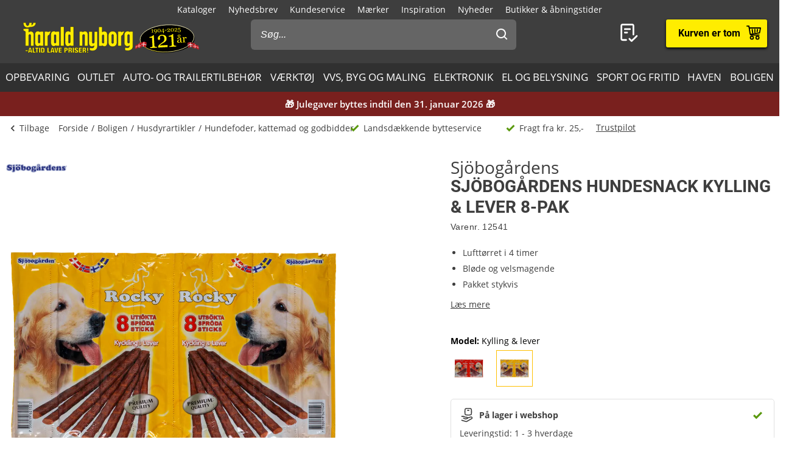

--- FILE ---
content_type: text/html; charset=utf-8
request_url: https://www.harald-nyborg.dk/sjoebogaardens-hundesnack-kylling-lever-8-pak
body_size: 85912
content:
<!DOCTYPE html>
<html lang="da" data-theme="1">
<head>
    <meta charset="utf-8" />
    <meta name="viewport" content="width=device-width, initial-scale=1.0" />

    <!-- Explicitly disallow crawling of the test site -->
    
    

    
    
                    <title data-react-helmet="true">Sjöbogårdens Hundesnack kylling &amp; lever 8-pak</title>
                    <meta data-react-helmet="true" name="description" content="Disse lækre hundesnacks er lufttørret i varmluftsovn i ca. 4 timer, hvilket gør dem behageligt bløde og velsmagende. Er pakket stykvis. Opbevares tørt og køligt."/><meta data-react-helmet="true" name="keywords" content=""/><meta data-react-helmet="true" property="og:title" content="Sjöbogårdens Hundesnack kylling &amp; lever 8-pak"/><meta data-react-helmet="true" property="og:description" content="Disse lækre hundesnacks er lufttørret i varmluftsovn i ca. 4 timer, hvilket gør dem behageligt bløde og velsmagende. Er pakket stykvis. Opbevares tørt og køligt."/><meta data-react-helmet="true" property="og:image" content="https://haraldnyborg.cdn.bizzkit.cloud/6809acce-73d9-4a2c-b0af-2de9b5b4b760/pdp-large-webp/12541.webp"/><meta data-react-helmet="true" property="og:type" content="product"/><meta data-react-helmet="true" property="og:url" content="https://www.harald-nyborg.dk/sjoebogaardens-hundesnack-kylling-lever-8-pak"/>
                    <link data-react-helmet="true" rel="canonical" href="https://www.harald-nyborg.dk/sjoebogaardens-hundesnack-kylling-lever-8-pak"/><link data-react-helmet="true" rel="stylesheet" href="https://storage.googleapis.com/gowish-button-prod/css/gowish-iframe.css"/>
                    <script data-react-helmet="true" src="https://storage.googleapis.com/gowish-button-prod/js/gowish-iframe.js" data-use-btn="true" type="application/javascript" id="gowish-iframescript" defer="true"></script>                   
                
    
                        
                        <style data-styled="true" data-styled-version="6.1.14">.lgaBCa{width:100%;height:100%;background-color:rgba(0,0,0,0.7);display:flex;align-items:center;justify-content:center;position:fixed;top:0;left:0;z-index:9999;transition:200ms;opacity:0;visibility:hidden;}/*!sc*/
data-styled.g1[id="Spinner__Wrapper-sc-1buxsbs-0"]{content:"lgaBCa,"}/*!sc*/
.iOQXyz{width:34px;height:34px;border:8px solid rgba(255,255,255,0.5);border-top-color:#fff;border-radius:50%;animation:fEWCgj 1s infinite linear;}/*!sc*/
data-styled.g2[id="Spinner__Circle-sc-1buxsbs-1"]{content:"iOQXyz,"}/*!sc*/
.jrTrou{padding:0 10px;}/*!sc*/
data-styled.g3[id="grid__GridSection-sc-18ibg2x-0"]{content:"jrTrou,"}/*!sc*/
.hrnDze{display:block;position:relative;max-width:1450px;padding-left:10px;padding-right:10px;margin-top:0;margin-left:auto;margin-right:auto;box-sizing:border-box;}/*!sc*/
.grid__ContainerFluid-sc-18ibg2x-1 .grid__ContainerFluid-sc-18ibg2x-1{padding-left:5px;padding-right:5px;}/*!sc*/
data-styled.g4[id="grid__ContainerFluid-sc-18ibg2x-1"]{content:"hrnDze,"}/*!sc*/
.bciudR{display:flex;flex-wrap:wrap;align-items:stretch;margin-right:0px;margin-left:0px;justify-content:space-between;margin-bottom:24px;}/*!sc*/
@media (min-width:768px){.bciudR{display:flex;}}/*!sc*/
@media (min-width:1086px){.bciudR{display:flex;}}/*!sc*/
.fCqNNa{display:flex;flex-wrap:wrap;align-items:stretch;margin-right:0px;margin-left:0px;}/*!sc*/
@media (min-width:768px){.fCqNNa{display:flex;}}/*!sc*/
@media (min-width:1086px){.fCqNNa{display:flex;}}/*!sc*/
data-styled.g5[id="grid__Row-sc-18ibg2x-2"]{content:"bciudR,fCqNNa,"}/*!sc*/
.jVoPNB{display:block;position:relative;width:100%;min-height:1px;padding-left:0;padding-right:0;box-sizing:border-box;flex-grow:1;flex-basis:0;max-width:100%;}/*!sc*/
@media (min-width:768px){.jVoPNB{display:block;}}/*!sc*/
@media (min-width:1086px){.jVoPNB{display:block;}}/*!sc*/
data-styled.g6[id="grid__Column-sc-18ibg2x-3"]{content:"jVoPNB,"}/*!sc*/
.dDuRoq{display:inline-flex;justify-content:center;align-items:center;gap:var(--spacing-xs);padding:0 30px;height:40px;position:relative;box-sizing:border-box;font-weight:700;line-height:40px;white-space:nowrap;cursor:pointer;font-family:'Open Sans',Verdana,Arial,sans-serif;border-radius:4px;font-size:17px;background:#3E3E3E;color:#fff;color:#000;padding:0;height:auto;line-height:normal;font-weight:normal;box-shadow:none;text-transform:none;border:none;text-decoration:underline;background:transparent;}/*!sc*/
.dDuRoq >span{display:flex;align-items:center;}/*!sc*/
.dDuRoq:focus-visible{outline:2px solid currentColor;outline-offset:2px;outline-color:#000;}/*!sc*/
.dDuRoq:hover{background:#000;color:#fff;}/*!sc*/
.dDuRoq:active{background:#3E3E3E;color:#fff;}/*!sc*/
.dDuRoq,.dDuRoq:active,.dDuRoq:hover{border:none;background:none;border:none;color:#000;}/*!sc*/
.gimLqg{display:inline-flex;justify-content:center;align-items:center;gap:var(--spacing-xs);padding:0 30px;height:40px;position:relative;box-sizing:border-box;font-weight:700;line-height:40px;white-space:nowrap;cursor:pointer;font-family:'Open Sans',Verdana,Arial,sans-serif;border-radius:4px;font-size:17px;background:#3E3E3E;color:#fff;font-size:15px;color:#000;background:#FFED00;border:none;text-transform:uppercase;box-shadow:0px 1px 1px rgba(0,0,0,0.2),0px 1px 5px #ffc400,0px 1px 4px rgba(0,0,0,0.5);}/*!sc*/
.gimLqg >span{display:flex;align-items:center;}/*!sc*/
.gimLqg:focus-visible{outline:2px solid currentColor;outline-offset:2px;outline-color:#000;}/*!sc*/
.gimLqg:hover{background:#000;color:#fff;}/*!sc*/
.gimLqg:active{background:#3E3E3E;color:#fff;}/*!sc*/
.gimLqg:hover{background:#FFED00;color:#000;border:none;box-shadow:0px 1px 2px rgba(0,0,0,0.5),0px 1px 7px #ffc400,0px 1px 6px rgba(0,0,0,0.5);}/*!sc*/
.gimLqg:active{background:#FFED00;box-shadow:0px 1px 1px rgba(0,0,0,0.2),0px 1px 5px #ffc400,0px 1px 4px rgba(0,0,0,0.5);}/*!sc*/
.hQMdBy{display:inline-flex;justify-content:center;align-items:center;gap:var(--spacing-xs);padding:0 30px;height:40px;position:relative;box-sizing:border-box;font-weight:700;line-height:40px;white-space:nowrap;cursor:pointer;font-family:'Open Sans',Verdana,Arial,sans-serif;border-radius:4px;font-size:17px;background:#3E3E3E;color:#fff;font-size:16px;color:#000;background:#fff;border:none;box-shadow:0px 2px 4px rgba(0,0,0,0.5);font-family:"Roboto",Arial,sans-serif;line-height:41px;}/*!sc*/
.hQMdBy >span{display:flex;align-items:center;}/*!sc*/
.hQMdBy:focus-visible{outline:2px solid currentColor;outline-offset:2px;outline-color:#000;}/*!sc*/
.hQMdBy:hover{background:#000;color:#fff;}/*!sc*/
.hQMdBy:active{background:#3E3E3E;color:#fff;}/*!sc*/
.hQMdBy:hover{background:#fff;color:#000;border:none;box-shadow:0px 2px 9px rgba(0,0,0,0.803074);}/*!sc*/
.hQMdBy:active{color:#000;box-shadow:none;}/*!sc*/
data-styled.g25[id="Button__StyledButton-him6he-2"]{content:"dDuRoq,gimLqg,hQMdBy,"}/*!sc*/
.brWtCa{position:relative;display:flex;text-decoration:none;background:#FFED00;color:#000;font-weight:600;font-size:16px;line-height:26px;width:60px;height:60px;font-family:"Roboto",Arial,sans-serif;}/*!sc*/
.brWtCa svg{width:60px;height:26px;margin:17px 0;}/*!sc*/
data-styled.g37[id="MiniBasket__MobileLinkToBasket-lkox5t-1"]{content:"brWtCa,"}/*!sc*/
.eWMlzT{display:none;}/*!sc*/
@media (min-width:1086px){.eWMlzT{position:fixed;height:100vh;width:100%;top:0;left:0;z-index:1000;background-color:rgba(0,0,0,0.2);}}/*!sc*/
data-styled.g87[id="SearchBar__SearchOverlay-sc-1obzosy-0"]{content:"eWMlzT,"}/*!sc*/
.iMAWHL{border:1px solid #CCCCCC;border-radius:4px;font-size:16px;width:100%;height:40px;padding:10px;box-sizing:border-box;}/*!sc*/
.iMAWHL::placeholder{font-style:italic;}/*!sc*/
@media (min-width:1086px){.iMAWHL{height:50px;width:100%;box-sizing:border-box;z-index:1200;padding-left:16px;border-radius:6px;color:#fff;background:#656565;border:none;outline:none;}.iMAWHL::placeholder{color:#fff;font-style:italic;}}/*!sc*/
data-styled.g89[id="SearchBar__SearchInput-sc-1obzosy-2"]{content:"iMAWHL,"}/*!sc*/
.iWucrW{position:relative;}/*!sc*/
@media (max-width:1086px){.iWucrW{background:#fff;height:60px;padding:10px;width:100%;box-sizing:border-box;padding-left:10px;}}/*!sc*/
data-styled.g90[id="SearchBar__SearchInputWrapper-sc-1obzosy-3"]{content:"iWucrW,"}/*!sc*/
.iObOO{padding:12px;width:48px;height:50px;position:absolute;right:0px;top:0;background-color:transparent;z-index:1200;}/*!sc*/
@media (max-width:1086px){.iObOO{margin:5px;}}/*!sc*/
.iObOO svg{fill:#3e3e3e;}/*!sc*/
@media (min-width:1086px){.iObOO svg{fill:#fff;}}/*!sc*/
data-styled.g91[id="SearchBar__SearchSubmit-sc-1obzosy-4"]{content:"iObOO,"}/*!sc*/
@media (min-width:1086px){.lfnXkY{display:block;z-index:2001;width:403px;max-width:410px;width:100%;padding:0;}}/*!sc*/
@media (min-width:1200px){.lfnXkY{max-width:688px;}}/*!sc*/
data-styled.g92[id="SearchBar__SearchWrapper-sc-1obzosy-5"]{content:"lfnXkY,"}/*!sc*/
.gRVfjT{display:none;}/*!sc*/
@media (min-width:1400px){.gRVfjT{display:inline-block;}}/*!sc*/
data-styled.g96[id="FavoriteLink__Text-sc-7j4igf-1"]{content:"gRVfjT,"}/*!sc*/
.htuhyV{position:relative;display:flex;align-items:center;text-decoration:none;color:#fff;font-size:16px;line-height:26px;width:50px;font-family:"Roboto",Arial,sans-serif;}/*!sc*/
.htuhyV svg{margin:0 auto;width:23px;height:auto;padding-right:5px;display:block;}/*!sc*/
@media (min-width:1086px){.htuhyV{width:auto;height:auto;padding-right:15px;margin-right:30px;}.htuhyV svg{width:32px;height:30px;padding:0;padding-left:7px;position:relative;top:-1px;}}/*!sc*/
@media (min-width:1400px){.htuhyV{flex-wrap:wrap-reverse;justify-content:center;}}/*!sc*/
.htuhyV:visited,.htuhyV:active,.htuhyV a:hover{color:#fff;text-decoration:none;}/*!sc*/
data-styled.g97[id="FavoriteLink__Link-sc-7j4igf-2"]{content:"htuhyV,"}/*!sc*/
.dhiaYA{position:relative;width:100%;background:#fff;color:#000;position:absolute;top:60px;}/*!sc*/
@media (min-width:1086px){.dhiaYA{display:none;}}/*!sc*/
data-styled.g121[id="HNSearch__SearchBarWrapper-sc-2q5aim-0"]{content:"dhiaYA,"}/*!sc*/
.jJKcRs{width:100%;height:100%;max-width:400px;max-height:100%;padding:0;border:none;margin:0;overflow:hidden;box-sizing:border-box;position:fixed;left:0;top:0;z-index:100;background:#3E3E3E;transition:all cubic-bezier(0.73,0.09,0.21,0.96) 400ms;}/*!sc*/
@keyframes backdrop-fade{from{opacity:0;}to{opacity:var(--opacity-overlay);}}/*!sc*/
.jJKcRs::backdrop{background-color:black;pointer-events:none;animation:backdrop-fade cubic-bezier(0.73,0.09,0.21,0.96) 400ms forwards;}/*!sc*/
.jJKcRs[open]{transform:translate3d(0,0,0);}/*!sc*/
data-styled.g122[id="styles__Drawer-mp7x9e-0"]{content:"jJKcRs,"}/*!sc*/
.irchlr{width:60px;height:60px;}/*!sc*/
.irchlr svg{margin:0 auto;width:24px;height:24px;fill:#fff;display:block;}/*!sc*/
data-styled.g123[id="styles__Burger-mp7x9e-1"]{content:"irchlr,"}/*!sc*/
.jNyRFl{width:100%;height:60px;background-color:#303030;box-sizing:border-box;display:flex;align-items:center;justify-content:space-between;z-index:2;color:#fff;position:absolute;top:0;left:0;font-family:"Roboto",Arial,sans-serif;}/*!sc*/
.jNyRFl button{padding:0 30px;height:100%;display:flex;align-items:center;color:inherit;font-size:16px;}/*!sc*/
.jNyRFl button svg{width:20px;height:20px;fill:currentColor;}/*!sc*/
.jNyRFl button:first-child svg{margin-right:10px;}/*!sc*/
.jNyRFl button:last-child svg{margin-left:10px;}/*!sc*/
data-styled.g124[id="styles__Header-mp7x9e-2"]{content:"jNyRFl,"}/*!sc*/
.hFBjSh{padding:0 30px;font-weight:500;font-size:20px;}/*!sc*/
data-styled.g125[id="styles__Heading-mp7x9e-3"]{content:"hFBjSh,"}/*!sc*/
.jhbtlm{padding:60px 0px 80px;height:100%;box-sizing:border-box;overflow-y:auto;overflow-x:hidden;-webkit-overflow-scrolling:touch;}/*!sc*/
data-styled.g126[id="styles__ScrollArea-mp7x9e-4"]{content:"jhbtlm,"}/*!sc*/
.cbZUPc{padding-bottom:15px;margin-top:15px;border-top:1px solid #000;}/*!sc*/
data-styled.g127[id="styles__Border-mp7x9e-5"]{content:"cbZUPc,"}/*!sc*/
.iRFuln{margin-top:10px;}/*!sc*/
data-styled.g128[id="styles__List-mp7x9e-6"]{content:"iRFuln,"}/*!sc*/
.eEykAR{margin:0 10px;font-size:18px;line-height:26px;}/*!sc*/
.eEykAR >span,.eEykAR >a,.eEykAR >button{width:100%;height:50px;padding:0 30px;box-sizing:border-box;display:flex;align-items:center;color:#fff;font-size:18px;line-height:26px;}/*!sc*/
.eEykAR >span:active,.eEykAR >a:active,.eEykAR >button:active{background-color:#303030;}/*!sc*/
.eEykAR >span svg:last-child,.eEykAR >a svg:last-child,.eEykAR >button svg:last-child{margin-left:auto;width:20px;height:20px;transform:rotate(180deg);fill:currentColor;}/*!sc*/
.kaieqY{margin:0px;font-size:18px;line-height:26px;}/*!sc*/
.kaieqY >span,.kaieqY >a,.kaieqY >button{width:100%;height:50px;padding:0 30px;box-sizing:border-box;display:flex;align-items:center;color:#fff;font-size:18px;line-height:26px;}/*!sc*/
.kaieqY >span:active,.kaieqY >a:active,.kaieqY >button:active{background-color:#303030;}/*!sc*/
.kaieqY >span svg:last-child,.kaieqY >a svg:last-child,.kaieqY >button svg:last-child{margin-left:auto;width:20px;height:20px;transform:rotate(180deg);fill:currentColor;}/*!sc*/
data-styled.g129[id="styles__Item-mp7x9e-7"]{content:"eEykAR,kaieqY,"}/*!sc*/
.bVceND{background-color:#3E3E3E;position:absolute;top:0;left:0;z-index:2;width:100%;height:100%;max-width:400px;max-height:100%;padding:0;display:none;}/*!sc*/
data-styled.g131[id="styles__SubMenuSlide-mp7x9e-9"]{content:"bVceND,"}/*!sc*/
.lbRrpk{margin:0 10px;font-size:18px;line-height:26px;height:50px;padding:0 30px;box-sizing:border-box;display:flex;align-items:center;color:#fff;background-color:#303030;}/*!sc*/
data-styled.g133[id="styles__ViewAll-mp7x9e-11"]{content:"lbRrpk,"}/*!sc*/
.jZqxRC{padding:10px;position:absolute;top:10px;left:10px;z-index:5;background:#fff;transform:translateX(-200%);color:black;}/*!sc*/
.jZqxRC:focus{transform:translateX(0);}/*!sc*/
@media print{.jZqxRC{display:none;}}/*!sc*/
data-styled.g135[id="Header__SkipToContentLink-sc-1uxdvpd-0"]{content:"jZqxRC,"}/*!sc*/
.fJBSkh{background:#3E3E3E;color:#fff;width:100%;z-index:100;position:fixed;top:0px;display:flex;flex-direction:column;flex:0 0 100%;}/*!sc*/
@media (min-width:1086px){.fJBSkh{height:146px;position:absolute;display:block;}}/*!sc*/
@media print{.fJBSkh{display:none;}}/*!sc*/
data-styled.g136[id="Header__Wrapper-sc-1uxdvpd-1"]{content:"fJBSkh,"}/*!sc*/
.hDnGMc{display:flex;flex-direction:row;justify-content:space-between;width:60px;}/*!sc*/
@media (min-width:1086px){.hDnGMc{display:none;}}/*!sc*/
data-styled.g137[id="Header__LeftLinks-sc-1uxdvpd-2"]{content:"hDnGMc,"}/*!sc*/
.lkuKoA{display:flex;flex-direction:row;align-items:center;justify-content:space-between;width:100%;}/*!sc*/
@media (min-width:1086px){.lkuKoA{padding-top:32px;align-items:flex-start;}}/*!sc*/
data-styled.g139[id="Header__Center-sc-1uxdvpd-4"]{content:"lkuKoA,"}/*!sc*/
.gJANsg{display:inline-block;}/*!sc*/
@media (min-width:1086px){.gJANsg{width:25%;}}/*!sc*/
data-styled.g140[id="Header__LogoWrapper-sc-1uxdvpd-5"]{content:"gJANsg,"}/*!sc*/
.cYzvlN{display:none;width:auto;height:56px;}/*!sc*/
@media (min-width:375px){.cYzvlN{display:block;}}/*!sc*/
@media (min-width:1086px){.cYzvlN{width:auto;height:68px;position:relative;top:-5px;margin-left:30px;}}/*!sc*/
data-styled.g141[id="Header__LogoLink-sc-1uxdvpd-6"]{content:"cYzvlN,"}/*!sc*/
.bPGGSC{display:block;width:100px;height:56px;}/*!sc*/
@media (min-width:375px){.bPGGSC{display:none;}}/*!sc*/
data-styled.g142[id="Header__SmallLogoLink-sc-1uxdvpd-7"]{content:"bPGGSC,"}/*!sc*/
.hKYDRP{height:100%;width:100%;}/*!sc*/
data-styled.g143[id="Header__Logo-sc-1uxdvpd-8"]{content:"hKYDRP,"}/*!sc*/
.xkeBy{display:flex;flex-direction:row;justify-content:space-between;width:110px;}/*!sc*/
@media (min-width:1086px){.xkeBy{display:none;}}/*!sc*/
data-styled.g144[id="Header__RightLinks-sc-1uxdvpd-9"]{content:"xkeBy,"}/*!sc*/
.hyeigf{display:block;border-bottom:1px solid #979797;padding:10px 0;}/*!sc*/
@media (min-width:768px){.hyeigf{padding:0;padding-left:0;background-color:transparent;display:block;border:none;width:250px;padding-right:10px;}.hyeigf:first-child{width:190px;}}/*!sc*/
.MfZEQ{display:none;}/*!sc*/
@media (min-width:768px){.MfZEQ{padding:0;padding-left:0;background-color:transparent;display:block;border:none;}.MfZEQ:first-child{width:190px;}}/*!sc*/
data-styled.g147[id="Accordion__List-sc-1n0efsa-0"]{content:"hyeigf,MfZEQ,"}/*!sc*/
.eOYNlE{padding:0 25px;}/*!sc*/
@media (min-width:768px){.eOYNlE{padding:0;margin-bottom:40px;}}/*!sc*/
.gjyyNr{padding:0 10px;}/*!sc*/
@media (min-width:768px){.gjyyNr{padding:0;}}/*!sc*/
data-styled.g148[id="Accordion__Item-sc-1n0efsa-1"]{content:"eOYNlE,gjyyNr,"}/*!sc*/
.lkBMnQ{margin-left:auto;width:12px;height:7px;}/*!sc*/
.lkBMnQ svg{fill:#fff;stroke:white;display:block;}/*!sc*/
@media (min-width:768px){.lkBMnQ{display:none;}}/*!sc*/
data-styled.g149[id="Accordion__Arrow-sc-1n0efsa-2"]{content:"lkBMnQ,"}/*!sc*/
.izpxrD{padding:10px 0;display:flex;align-items:center;cursor:pointer;line-height:26px;font-size:17px;font-weight:500;font-family:"Roboto",Arial,sans-serif;font-size:18px;}/*!sc*/
@media (min-width:768px){.izpxrD{padding:1px 0;font-size:14px;}}/*!sc*/
@media (min-width:768px){.izpxrD{cursor:auto;padding:5px 0;font-size:18px;}}/*!sc*/
.dwYPuN{padding:10px 0;display:flex;align-items:center;cursor:pointer;line-height:26px;font-size:17px;}/*!sc*/
@media (min-width:768px){.dwYPuN{padding:1px 0;font-size:14px;}}/*!sc*/
data-styled.g150[id="Accordion__LinkStyled-sc-1n0efsa-3"]{content:"izpxrD,dwYPuN,"}/*!sc*/
.ctUZtX{justify-content:center;flex-direction:column;max-width:350px;padding:30px 25px;padding-bottom:10px;line-height:20px;}/*!sc*/
@media (min-width:768px){.ctUZtX{justify-content:start;padding:0;padding-bottom:30px;min-height:160px;}}/*!sc*/
@media (min-width:1200px){.ctUZtX{min-width:350px;}}/*!sc*/
data-styled.g151[id="NewsLetter__Wrapper-sc-1uzo8jv-0"]{content:"ctUZtX,"}/*!sc*/
.cWqsFF{font-weight:500;padding:5px 0 15px;font-family:"Roboto",Arial,sans-serif;font-size:18px;}/*!sc*/
@media (min-width:768px){.cWqsFF{padding-bottom:10px;}}/*!sc*/
data-styled.g152[id="NewsLetter__Title-sc-1uzo8jv-1"]{content:"cWqsFF,"}/*!sc*/
.gNtEQD{padding:0 15px;justify-content:center;width:100%;}/*!sc*/
data-styled.g153[id="NewsLetter__Button-sc-1uzo8jv-2"]{content:"gNtEQD,"}/*!sc*/
.gOMVRd{margin-bottom:15px;line-height:22px;}/*!sc*/
data-styled.g154[id="NewsLetter__Description-sc-1uzo8jv-3"]{content:"gOMVRd,"}/*!sc*/
.bOumin{width:100%;display:flex;flex-direction:column;align-items:center;justify-content:center;color:#000;background:#fff;padding-top:25px;font-size:12px;}/*!sc*/
@media (min-width:1086px){.bOumin{padding-top:20px;}}/*!sc*/
data-styled.g155[id="Bottom__Wrapper-puxp5k-0"]{content:"bOumin,"}/*!sc*/
.khMJJr{display:flex;flex-wrap:wrap;justify-content:center;align-items:center;padding:0 25px 0;max-width:none;background-color:#fff;}/*!sc*/
@media (min-width:1086px){.khMJJr{padding:0 20px 0;}}/*!sc*/
data-styled.g156[id="Bottom__LogoWrapper-puxp5k-1"]{content:"khMJJr,"}/*!sc*/
.ePvltK{height:25px;max-width:40px;margin:5px 7px;}/*!sc*/
@media (min-width:1086px){.ePvltK{max-width:60px;margin:15px 8px;}}/*!sc*/
.bFtaNM{height:25px;max-width:65px;margin:5px 7px;}/*!sc*/
@media (min-width:1086px){.bFtaNM{max-width:65px;margin:15px 8px;}}/*!sc*/
.iQYclG{height:18px;max-width:65px;margin:5px 7px;}/*!sc*/
@media (min-width:1086px){.iQYclG{max-width:65px;margin:15px 8px;}}/*!sc*/
data-styled.g157[id="Bottom__BottomIcon-puxp5k-2"]{content:"ePvltK,bFtaNM,iQYclG,"}/*!sc*/
.hfKkHW{display:flex;flex-direction:column;justify-content:center;background-color:#3E3E3E;color:#fff;}/*!sc*/
@media (min-width:768px){.hfKkHW{padding:60px 0 0;}}/*!sc*/
@media print{.hfKkHW{display:none;}}/*!sc*/
data-styled.g158[id="Footer__Wrapper-bkiut6-0"]{content:"hfKkHW,"}/*!sc*/
.dxnaro{display:flex;flex-direction:column;width:100%;padding:0;}/*!sc*/
@media (min-width:768px){.dxnaro{align-items:center;padding:0 15px;}}/*!sc*/
data-styled.g159[id="Footer__StyledContainerFluid-bkiut6-1"]{content:"dxnaro,"}/*!sc*/
.iXDAcT{margin:50px auto 15px;width:auto;line-height:20px;}/*!sc*/
@media (min-width:768px){.iXDAcT{margin:60px auto 10px;width:270px;}}/*!sc*/
data-styled.g160[id="Footer__LogoWrapper-bkiut6-2"]{content:"iXDAcT,"}/*!sc*/
.dKzbdW{height:70px;}/*!sc*/
data-styled.g161[id="Footer__Logo-bkiut6-3"]{content:"dKzbdW,"}/*!sc*/
.LlmvW{margin:0 auto;padding-bottom:50px;line-height:20px;}/*!sc*/
.LlmvW a{text-decoration:underline;}/*!sc*/
@media (min-width:1086px){.LlmvW{display:flex;justify-content:center;margin:0;width:100%;}.LlmvW>a,.LlmvW>div{padding:0 5px;line-height:20px;}.LlmvW>a:not(:last-child):after,.LlmvW>div:not(:last-child):after{content:',';}}/*!sc*/
data-styled.g162[id="Footer__InformationWrapper-bkiut6-4"]{content:"LlmvW,"}/*!sc*/
.fxiawu{display:flex;flex-direction:column;width:100%;}/*!sc*/
@media (min-width:768px){.fxiawu{flex-direction:row;justify-content:center;width:auto;}}/*!sc*/
data-styled.g163[id="Footer__AccordionRowWrap-bkiut6-5"]{content:"fxiawu,"}/*!sc*/
.jNpTBf{width:100%;padding:0 25px;display:flex;justify-content:center;box-sizing:border-box;}/*!sc*/
@media (min-width:768px){.jNpTBf{padding:0;justify-content:start;height:30px;}}/*!sc*/
data-styled.g164[id="Footer__SocialWrapper-bkiut6-6"]{content:"jNpTBf,"}/*!sc*/
.gfICww{width:30px;height:30px;margin-right:15px;}/*!sc*/
.gfICww svg{max-width:30px;max-height:30px;}/*!sc*/
data-styled.g165[id="Footer__SocialIcon-bkiut6-7"]{content:"gfICww,"}/*!sc*/
.jPGaiZ{display:none;line-height:20px;}/*!sc*/
@media (min-width:1200px){.jPGaiZ{display:flex;flex-wrap:nowrap;}}/*!sc*/
data-styled.g166[id="Breadcrumb__List-sc-1cnc3di-0"]{content:"jPGaiZ,"}/*!sc*/
.xbObb{flex-shrink:0;}/*!sc*/
.xbObb:after{content:'/';margin:0 5px;}/*!sc*/
.xbObb:last-child:after{display:none;}/*!sc*/
data-styled.g167[id="Breadcrumb__Item-sc-1cnc3di-1"]{content:"xbObb,"}/*!sc*/
.deqlgi{display:none;}/*!sc*/
@media (min-width:1086px){.deqlgi{display:flex;flex-direction:column;align-items:center;flex-direction:row;}}/*!sc*/
@media (min-width:1086px){.drXQea{display:none;display:flex;flex-direction:column;align-items:center;flex-direction:row;}}/*!sc*/
data-styled.g168[id="Usp__List-sc-2ljg3-0"]{content:"deqlgi,drXQea,"}/*!sc*/
.bFMFdp{line-height:20px;margin-top:25px;display:flex;align-items:center;font-weight:bold;flex-shrink:0;}/*!sc*/
@media (min-width:1086px){.bFMFdp{margin-top:0;margin-left:40px;font-weight:normal;}}/*!sc*/
.bFMFdp:first-child{margin:0;}/*!sc*/
.bFMFdp svg{margin-right:7px;width:15px;height:14px;}/*!sc*/
data-styled.g169[id="Usp__Item-sc-2ljg3-1"]{content:"bFMFdp,"}/*!sc*/
.kLHRGB{display:none;margin-top:25px;height:20px;}/*!sc*/
@media (min-width:1086px){.kLHRGB{display:block;margin-top:-2px;margin-left:20px;width:300px;}}/*!sc*/
.kLHRGB a{text-decoration:underline;}/*!sc*/
.kEzngR{display:block;margin-top:25px;height:20px;}/*!sc*/
@media (min-width:1086px){.kEzngR{display:block;margin-top:-2px;margin-left:20px;width:300px;}}/*!sc*/
.kEzngR a{text-decoration:underline;}/*!sc*/
data-styled.g170[id="Usp__TrustBoxWrap-sc-2ljg3-2"]{content:"kLHRGB,kEzngR,"}/*!sc*/
.ePRTHp{width:22px;height:20px;fill:#3E3E3E;}/*!sc*/
data-styled.g171[id="PageHeader__BackArrow-hmn1u1-0"]{content:"ePRTHp,"}/*!sc*/
.YrUas{padding:10px 0;max-width:1430px;margin:0 auto;color:#3E3E3E;line-height:20px;display:flex;flex-direction:column;overflow-x:auto;}/*!sc*/
@media (min-width:1086px){.YrUas{flex-direction:row;align-items:center;}}/*!sc*/
@media print{.YrUas{display:none;}}/*!sc*/
data-styled.g173[id="PageHeader__Wrapper-hmn1u1-2"]{content:"YrUas,"}/*!sc*/
.gWqARV{display:none;}/*!sc*/
@media (min-width:1086px){.gWqARV{flex-grow:1;display:block;}}/*!sc*/
data-styled.g174[id="PageHeader__Spacer-hmn1u1-3"]{content:"gWqARV,"}/*!sc*/
.eGamAm{display:flex;align-items:center;margin-right:15px;font-size:14px;text-decoration:none;color:#3E3E3E;font-weight:500;line-height:20px;height:20px;}/*!sc*/
@media (min-width:1200px){.eGamAm{display:none;}}/*!sc*/
.kbhgjK{display:flex;align-items:center;margin-right:15px;font-size:14px;text-decoration:none;color:#3E3E3E;font-weight:500;line-height:20px;height:20px;display:none;}/*!sc*/
@media (min-width:1200px){.kbhgjK{display:flex;}}/*!sc*/
data-styled.g175[id="PageHeader__BackButton-hmn1u1-4"]{content:"eGamAm,kbhgjK,"}/*!sc*/
.bFmgvh{display:flex;align-items:center;margin-left:-5px;}/*!sc*/
@media (min-width:1200px){.bFmgvh{display:none;}}/*!sc*/
data-styled.g177[id="PageHeader__MobileLinks-hmn1u1-6"]{content:"bFmgvh,"}/*!sc*/
.dNrlMD{display:flex;align-items:center;cursor:pointer;font-size:14px;line-height:20px;color:#3E3E3E;font-weight:400;flex-shrink:0;}/*!sc*/
@media (min-width:1200px){.dNrlMD{display:none;}}/*!sc*/
data-styled.g178[id="PageHeader__GoBackMobile-hmn1u1-7"]{content:"dNrlMD,"}/*!sc*/
.dPdVGj{background-color:#F5F5F5;padding:40px 0;}/*!sc*/
@media (min-width:768px){.dPdVGj{height:110px;}}/*!sc*/
@media print{.dPdVGj{display:none;}}/*!sc*/
data-styled.g179[id="PageFooter__Aside-qqwyyt-0"]{content:"dPdVGj,"}/*!sc*/
.kUgNur{display:flex;align-items:center;justify-content:space-evenly;}/*!sc*/
data-styled.g180[id="PageFooter__Desktop-qqwyyt-1"]{content:"kUgNur,"}/*!sc*/
.ivSHEy{display:flex;flex-direction:column;align-items:center;min-height:108px;}/*!sc*/
@media (min-width:768px){.ivSHEy{display:none;}}/*!sc*/
data-styled.g181[id="PageFooter__Mobile-qqwyyt-2"]{content:"ivSHEy,"}/*!sc*/
.eqAuQG{height:110px;font-size:14px;line-height:20px;padding-bottom:40px;text-align:center;}/*!sc*/
@media (min-width:768px){.eqAuQG{padding:0;width:140px;margin:0 auto;}}/*!sc*/
data-styled.g182[id="PageFooter__UspElement-qqwyyt-3"]{content:"eqAuQG,"}/*!sc*/
.bqyHTu{display:none;padding:0;}/*!sc*/
@media (min-width:768px){.bqyHTu{display:block;}}/*!sc*/
.bqyHTu a{text-decoration:underline;}/*!sc*/
data-styled.g183[id="PageFooter__TrustBoxWrap-qqwyyt-4"]{content:"bqyHTu,"}/*!sc*/
.evsuZn{box-sizing:border-box;text-align:center;color:#000;min-height:40px;padding:4px;font-size:12px;display:flex;align-items:center;justify-content:center;}/*!sc*/
@media (min-width:1086px){.evsuZn{font-size:13px;}.evsuZn strong{font-weight:600;}}/*!sc*/
@media (min-width:1200px){.evsuZn{font-size:15px;}}/*!sc*/
@media (max-width:1086px){.evsuZn{font-family:Arial,sans-serif;}}/*!sc*/
.evsuZn p{line-height:16px;}/*!sc*/
.evsuZn a{text-decoration:underline;}/*!sc*/
@media print{.evsuZn{display:none!important;}}/*!sc*/
data-styled.g185[id="PageTopBanner__Aside-sc-3112d5-0"]{content:"evsuZn,"}/*!sc*/
.kQxJK{padding:0 25px 0;background-color:#fff;border-bottom:1px solid #CCCCCC;}/*!sc*/
@media (min-width:1086px){.kQxJK{margin:20px 0 0;padding-bottom:20px;border:none;padding:0;}}/*!sc*/
data-styled.g209[id="tabStyles__TabsStyled-qv5wiq-0"]{content:"kQxJK,"}/*!sc*/
.gZvIrK{display:flex;justify-content:center;align-items:center;border-bottom:1px solid #CCCCCC;background-color:#fff;}/*!sc*/
data-styled.g210[id="tabStyles__TabTitles-qv5wiq-1"]{content:"gZvIrK,"}/*!sc*/
.iGLTOd{cursor:pointer;text-transform:uppercase;font-size:14px;line-height:20px;display:none;align-items:center;padding:8px 15px;border-bottom:3px solid #fff;border-bottom:3px solid #FFC000;}/*!sc*/
@media (min-width:1086px){.iGLTOd{display:flex;color:#000;}}/*!sc*/
@media (min-width:1200px){.iGLTOd{padding:0 25px;line-height:36px;}}/*!sc*/
.gUNibI{cursor:pointer;text-transform:uppercase;font-size:14px;line-height:20px;display:none;align-items:center;padding:8px 15px;border-bottom:3px solid #fff;}/*!sc*/
@media (min-width:1086px){.gUNibI{display:flex;color:#595959;}}/*!sc*/
@media (min-width:1200px){.gUNibI{padding:0 25px;line-height:36px;}}/*!sc*/
data-styled.g211[id="tabStyles__TabTitle-qv5wiq-2"]{content:"iGLTOd,gUNibI,"}/*!sc*/
.bPaVHH{display:flex;align-items:flex-start;justify-content:center;background-color:#fff;}/*!sc*/
@media (min-width:1086px){.bPaVHH{padding-bottom:20px;}}/*!sc*/
data-styled.g212[id="tabStyles__TabBottomWrapper-qv5wiq-3"]{content:"bPaVHH,"}/*!sc*/
.huhwjk{padding:30px 15px 20px;width:100%;max-width:1260px;}/*!sc*/
.huhwjk ul{padding-left:20px;}/*!sc*/
data-styled.g213[id="tabStyles__TabContents-qv5wiq-4"]{content:"huhwjk,"}/*!sc*/
.hYiioW{display:none;}/*!sc*/
@media (min-width:1086px){.hYiioW{display:block;max-width:1430px;margin:0 auto;}}/*!sc*/
data-styled.g214[id="tabStyles__TabsWrapper-qv5wiq-5"]{content:"hYiioW,"}/*!sc*/
.gSDRmG{width:24px;height:20px;color:black;transform:rotate(-180deg);}/*!sc*/
.fQfkoe{width:24px;height:20px;color:black;}/*!sc*/
data-styled.g215[id="tabStyles__ArrowIcon-qv5wiq-6"]{content:"gSDRmG,fQfkoe,"}/*!sc*/
.bmdYuz{display:block;color:#fff;}/*!sc*/
@media (min-width:1086px){.bmdYuz{display:none;}}/*!sc*/
data-styled.g216[id="tabStyles__AccordionWrapper-qv5wiq-7"]{content:"bmdYuz,"}/*!sc*/
.eTceLP{cursor:pointer;text-transform:uppercase;padding:14px 0;display:flex;align-items:center;justify-content:space-between;font-size:14px;line-height:22px;}/*!sc*/
@media (min-width:1086px){.eTceLP{display:none;}}/*!sc*/
data-styled.g217[id="tabStyles__AccordionTitle-qv5wiq-8"]{content:"eTceLP,"}/*!sc*/
.bWZQuy{padding:0px 0 12px;}/*!sc*/
.bWZQuy ul{padding-left:20px;}/*!sc*/
@media (min-width:1086px){.bWZQuy{padding:0 10px 12px;}}/*!sc*/
data-styled.g218[id="tabStyles__AccordionContents-qv5wiq-9"]{content:"bWZQuy,"}/*!sc*/
.kmLCIb{color:#3e3e3e;border-top:1px solid #d0d0ce;}/*!sc*/
.kmLCIb:last-child{border-bottom:none;}/*!sc*/
data-styled.g219[id="tabStyles__SingleAccordionBlockStyled-qv5wiq-10"]{content:"kmLCIb,"}/*!sc*/
.ddKdNy{display:block;fill:currentColor;}/*!sc*/
.ddKdNy>svg{display:block;width:100%;height:100%;transform:rotate(var(--rotate,0deg));}/*!sc*/
.ddKdNy.sizeSm{width:var(--icon-size-sm);height:var(--icon-size-sm);}/*!sc*/
.ddKdNy.sizeMd{width:var(--icon-size-md);height:var(--icon-size-md);}/*!sc*/
.ddKdNy.sizeLg{width:var(--icon-size-lg);height:var(--icon-size-lg);}/*!sc*/
@media (max-width:576px){.ddKdNy .mobileSizeSm{width:var(--icon-size-sm);height:var(--icon-size-sm);}.ddKdNy .mobileSizeMd{width:var(--icon-size-md);height:var(--icon-size-md);}.ddKdNy .mobileSizeLg{width:var(--icon-size-lg);height:var(--icon-size-lg);}}/*!sc*/
data-styled.g446[id="Iconstyles__StyledIcon-sc-2rbx6t-0"]{content:"ddKdNy,"}/*!sc*/
.jIhZWT{box-sizing:border-box;width:100%;overflow:hidden;--slide-count:3;}/*!sc*/
data-styled.g472[id="Carousel__SliderWrapper-sc-1mipdg5-0"]{content:"jIhZWT,"}/*!sc*/
.eumCQn{transform:translate3d(0,0,0);flex:0 0 calc(var(--slide-size) - 1px);min-width:0;padding-right:var(--slide-spacing);}/*!sc*/
data-styled.g473[id="Carousel__Slide-sc-1mipdg5-1"]{content:"eumCQn,"}/*!sc*/
.itAxZh{--slide-width:100%;width:var(--slide-width);--slide-spacing:10px;--slide-size:calc((var(--slide-width) / var(--slide-count)) - var(--slide-spacing));margin:0px 5px;position:relative;}/*!sc*/
data-styled.g474[id="Carousel__Section-sc-1mipdg5-2"]{content:"itAxZh,"}/*!sc*/
.eNBPUN{overflow:hidden;}/*!sc*/
data-styled.g475[id="Carousel__ViewPort-sc-1mipdg5-3"]{content:"eNBPUN,"}/*!sc*/
.eLyUHN{display:flex;list-style:none;}/*!sc*/
data-styled.g476[id="Carousel__Container-sc-1mipdg5-4"]{content:"eLyUHN,"}/*!sc*/
.ipdzTP{background:var(--color-background-neutral-default);max-width:var(--dialog-size-850);max-height:calc(100% - 40px);width:calc(100vw - 40px);background:var(--color-background-neutral-default);border:var(--border-size-sm) solid var(--color-border-weak);padding:0;margin:auto;transition-property:display,overlay;transition-timing-function:var(--ease-base);transition-duration:1ms;}/*!sc*/
.ipdzTP::backdrop{background-color:rgba(0,0,0,0.3);transition-property:display,overlay;transition-timing-function:var(--ease-base);transition-duration:1ms;}/*!sc*/
@media (max-width:576px){.ipdzTP.fullScreenOnMobile{margin:0;border:none;}.ipdzTP.fullScreenOnMobile:modal{width:100vw;height:100vh;max-width:100vw;max-height:100vh;}}/*!sc*/
data-styled.g686[id="Modalstyles__Dialog-b3ejgf-0"]{content:"ipdzTP,"}/*!sc*/
.jKlEWF.contentCentered{display:flex;justify-content:center;align-items:center;}/*!sc*/
data-styled.g687[id="Modalstyles__Content-b3ejgf-1"]{content:"jKlEWF,"}/*!sc*/
.kqKccF{position:absolute;top:0;right:0;z-index:2;padding:15px;}/*!sc*/
data-styled.g688[id="Modalstyles__CloseButton-b3ejgf-2"]{content:"kqKccF,"}/*!sc*/
.hEXUme{flex:0 1 auto;padding:20px 20px;}/*!sc*/
@media (min-width:768px){.hEXUme{padding:30px 40px;flex:1 1 auto;height:auto;}}/*!sc*/
data-styled.g689[id="Modalstyles__ModalContent-b3ejgf-3"]{content:"hEXUme,"}/*!sc*/
.jnlOYs{position:relative;display:flex;flex-direction:column;border-radius:0px;box-shadow:none;}/*!sc*/
data-styled.g690[id="Modalstyles__ModalBox-b3ejgf-4"]{content:"jnlOYs,"}/*!sc*/
.fjfqVV{color:#3E3E3E;background-color:#fff;padding-top:120px;}/*!sc*/
@media (min-width:1086px){.fjfqVV{padding-top:151px;}}/*!sc*/
.fjfqVV .font-size-xxxxlarge,.fjfqVV .font-size-xxxlarge,.fjfqVV .font-size-xxlarge,.fjfqVV .font-size-xlarge,.fjfqVV .font-size-large,.fjfqVV h1.a-text-child,.fjfqVV h2.a-text-child,.fjfqVV h1,.fjfqVV h2{font-weight:700;}/*!sc*/
.fjfqVV .color-color-1-bg.color-color-1-bg{background-color:#FFC000;}/*!sc*/
.fjfqVV .color-color-2-bg.color-color-2-bg{background-color:#FFED00;}/*!sc*/
@media print{.fjfqVV{background-color:white;padding-top:24px;}}/*!sc*/
data-styled.g692[id="ContentWrapper__Theme-sc-1i7vyu4-0"]{content:"fjfqVV,"}/*!sc*/
.bzRGaU{left:0;opacity:1;z-index:1000;display:none;}/*!sc*/
.bzRGaU.show{display:block;}/*!sc*/
data-styled.g693[id="ContentWrapper__Overlay-sc-1i7vyu4-1"]{content:"bzRGaU,"}/*!sc*/
.iZoipb :focus-visible{outline:auto;}/*!sc*/
data-styled.g695[id="ContentWrapper__MainContent-sc-1i7vyu4-3"]{content:"iZoipb,"}/*!sc*/
.fSqnvk{display:flex;justify-content:center;flex-wrap:wrap;max-width:100%;margin:0 auto;background-color:#fff;}/*!sc*/
@media (min-width:1086px){.fSqnvk{padding-top:34px;}}/*!sc*/
data-styled.g758[id="styles__Wrapper-sc-11ptekn-0"]{content:"fSqnvk,"}/*!sc*/
.bLLOBx{width:100%;box-sizing:border-box;max-width:1430px;padding:0 25px;position:relative;}/*!sc*/
@media (min-width:1086px){.bLLOBx{display:flex;justify-content:space-between;padding:0 10px;}}/*!sc*/
data-styled.g759[id="styles__Container-sc-11ptekn-1"]{content:"bLLOBx,"}/*!sc*/
@media (min-width:1086px){.aQinY{margin-bottom:50px;}}/*!sc*/
data-styled.g760[id="styles__DetailsWrapper-sc-11ptekn-2"]{content:"aQinY,"}/*!sc*/
.gxjheV{display:flex;flex-direction:column;line-height:20px;}/*!sc*/
@media (min-width:1086px){.gxjheV{width:530px;max-width:530px;position:relative;padding-left:30px;}}/*!sc*/
@media (min-width:1200px){.gxjheV{padding-left:0;display:block;}}/*!sc*/
data-styled.g761[id="styles__DetailsContainer-sc-11ptekn-3"]{content:"gxjheV,"}/*!sc*/
.bDfUrl{display:flex;flex-direction:column;order:6;margin:0 0 20px;position:relative;}/*!sc*/
@media (min-width:1086px){.bDfUrl{display:flex;margin:0 0 20px;order:3;}}/*!sc*/
.gxSwvl{display:flex;flex-direction:column;order:2;margin:0 0 20px;margin:0 0 30px;position:relative;}/*!sc*/
@media (min-width:1086px){.gxSwvl{display:flex;margin:0 0 20px;order:3;}}/*!sc*/
.jvytSk{display:flex;flex-direction:column;order:4;margin:0 0 20px;margin:0 0 25px;position:relative;}/*!sc*/
@media (min-width:1086px){.jvytSk{display:flex;margin:0 0 20px;order:4;}}/*!sc*/
.dlerJh{display:flex;flex-direction:column;order:3;position:relative;}/*!sc*/
@media (min-width:1086px){.dlerJh{display:flex;margin:0;order:5;}}/*!sc*/
.faMlV{display:flex;flex-direction:column;order:4;margin:0 0 8px 0;position:relative;}/*!sc*/
@media (min-width:1086px){.faMlV{display:flex;margin:0;order:5;}}/*!sc*/
.duRKga{display:flex;flex-direction:column;order:4;margin:0;position:relative;}/*!sc*/
@media (min-width:1086px){.duRKga{display:flex;margin:0;order:6;}}/*!sc*/
data-styled.g762[id="styles__Detail-sc-11ptekn-4"]{content:"bDfUrl,gxSwvl,jvytSk,dlerJh,faMlV,duRKga,"}/*!sc*/
.lgTvwJ{display:flex;flex-direction:column;}/*!sc*/
@media (min-width:1086px){.lgTvwJ{flex-direction:row;justify-content:space-between;}.lgTvwJ >*{width:48%;}}/*!sc*/
@media (max-width:1086px){.lgTvwJ >*:not(:last-child){margin-bottom:1rem;}}/*!sc*/
data-styled.g763[id="styles__HNButtons-sc-11ptekn-5"]{content:"lgTvwJ,"}/*!sc*/
.ebzjuQ{font-size:20px;line-height:26px;margin-bottom:5px;text-transform:uppercase;font-weight:700;}/*!sc*/
@media (min-width:1086px){.ebzjuQ{font-size:28px;line-height:34px;color:#3E3E3E;}}/*!sc*/
data-styled.g764[id="styles__Title-sc-11ptekn-6"]{content:"ebzjuQ,"}/*!sc*/
.eiVzOz{margin-bottom:20px;font-family:Arial,sans-serif;letter-spacing:0.03em;}/*!sc*/
data-styled.g765[id="styles__ProductNumber-sc-11ptekn-7"]{content:"eiVzOz,"}/*!sc*/
.jRnkiU{list-style-type:disc;margin-bottom:10px;}/*!sc*/
.jRnkiU>li{display:list-item;margin-left:20px;line-height:26px;}/*!sc*/
data-styled.g766[id="styles__SellingPointsWrap-sc-11ptekn-8"]{content:"jRnkiU,"}/*!sc*/
.khDFpT{display:none;}/*!sc*/
@media (min-width:1086px){.khDFpT{margin-bottom:20px;display:inline-block;}}/*!sc*/
data-styled.g767[id="styles__SellingPointsBtnWrap-sc-11ptekn-9"]{content:"khDFpT,"}/*!sc*/
.kYkRIw{font-size:14px;color:#3E3E3E;}/*!sc*/
data-styled.g768[id="styles__SellingPointsBtn-sc-11ptekn-10"]{content:"kYkRIw,"}/*!sc*/
.gtaNGG{display:flex;margin-top:0px;margin-bottom:0px;}/*!sc*/
@media (min-width:768px){.gtaNGG{margin:0px;}}/*!sc*/
data-styled.g770[id="styles__VariantWrapper-sc-11ptekn-12"]{content:"gtaNGG,"}/*!sc*/
.PGhyc{text-align:center;font-size:26px;line-height:30px;font-weight:bold;font-family:Roboto,sans-serif;}/*!sc*/
@media (min-width:1086px){.PGhyc{text-align:left;font-size:36px;line-height:42px;}}/*!sc*/
data-styled.g771[id="styles__PriceText-sc-11ptekn-13"]{content:"PGhyc,"}/*!sc*/
.fjDwud{text-align:center;font-size:16px;line-height:26px;display:none;font-family:Roboto,sans-serif;margin-left:8px;}/*!sc*/
@media (min-width:1086px){.fjDwud{text-align:left;}}/*!sc*/
data-styled.g772[id="styles__BeforePrice-sc-11ptekn-14"]{content:"fjDwud,"}/*!sc*/
.bAfMud{text-decoration:line-through;padding-right:10px;}/*!sc*/
data-styled.g773[id="styles__CrossedPrice-sc-11ptekn-15"]{content:"bAfMud,"}/*!sc*/
.iWxMtl{display:flex;align-items:center;width:100%;gap:8px;}/*!sc*/
data-styled.g774[id="styles__LocationWrapper-sc-11ptekn-16"]{content:"iWxMtl,"}/*!sc*/
.gGusDY{display:flex;flex-direction:column;width:100%;}/*!sc*/
data-styled.g775[id="styles__StockInfoWrapper-sc-11ptekn-17"]{content:"gGusDY,"}/*!sc*/
.fJPLVt{background-color:#e0e0e0;width:100%;height:1px;}/*!sc*/
data-styled.g776[id="styles__Divider-sc-11ptekn-18"]{content:"fJPLVt,"}/*!sc*/
.gaYPsq{background:white;border:1px solid #e0e0e0;width:100%;border-radius:5px;}/*!sc*/
data-styled.g777[id="styles__StockInfoBox-sc-11ptekn-19"]{content:"gaYPsq,"}/*!sc*/
.kdXJjE{padding:14px;}/*!sc*/
data-styled.g778[id="styles__StockInfoContent-sc-11ptekn-20"]{content:"kdXJjE,"}/*!sc*/
.RDydW{line-height:22px;white-space:pre-wrap;color:#3E3E3E;display:flex;justify-content:space-between;align-items:center;width:100%;margin-bottom:8px;}/*!sc*/
data-styled.g779[id="styles__StockInfoHeader-sc-11ptekn-21"]{content:"RDydW,"}/*!sc*/
.kgwsuA{display:flex;flex-direction:column;align-items:flex-start;flex-wrap:wrap;color:#3E3E3E;position:relative;width:100%;}/*!sc*/
data-styled.g780[id="styles__StockWrap-sc-11ptekn-22"]{content:"kgwsuA,"}/*!sc*/
.UWjOU{font-size:12px;line-height:16px;margin-top:8px;display:flex;align-self:flex-end;}/*!sc*/
data-styled.g782[id="styles__Updated-sc-11ptekn-24"]{content:"UWjOU,"}/*!sc*/
.ezyWmQ{height:15px;width:15px;margin-right:5px;}/*!sc*/
data-styled.g785[id="styles__Checkmark-sc-11ptekn-27"]{content:"ezyWmQ,"}/*!sc*/
.jbscio{justify-content:center;font-weight:800;box-shadow:0 1px 1px rgba(0,0,0,0.5),0 1px 4px rgba(0,0,0,0.5);min-width:100%;}/*!sc*/
@media (min-width:1086px){.jbscio{flex-grow:1;padding:5px 0;box-sizing:content-box;min-width:auto;}}/*!sc*/
data-styled.g788[id="styles__AddToBasket-sc-11ptekn-30"]{content:"jbscio,"}/*!sc*/
.eOFXid{display:flex;justify-content:space-between;}/*!sc*/
@media (min-width:1086px){.eOFXid{max-width:530px;}}/*!sc*/
data-styled.g790[id="styles__UtilityWrapper-sc-11ptekn-32"]{content:"eOFXid,"}/*!sc*/
.hZHNmx{width:100%;margin:0 auto;line-height:20px;white-space:pre-line;}/*!sc*/
@media (min-width:1086px){.hZHNmx{max-width:700px;}}/*!sc*/
data-styled.g796[id="styles__TabWrapper-sc-11ptekn-38"]{content:"hZHNmx,"}/*!sc*/
.ddwffU a{color:#06c;text-decoration:underline;}/*!sc*/
data-styled.g797[id="styles__TabWrapperDescription-sc-11ptekn-39"]{content:"ddwffU,"}/*!sc*/
.jOMVZA{font-size:14px;color:#000;}/*!sc*/
data-styled.g805[id="styles__FavoriteShopsBtn-sc-11ptekn-47"]{content:"jOMVZA,"}/*!sc*/
.gOrXPF .slick-slider{margin:0;}/*!sc*/
.gOrXPF .slick-slide{max-width:60px;}/*!sc*/
data-styled.g813[id="styles__SiblingsWrapper-sc-11ptekn-55"]{content:"gOrXPF,"}/*!sc*/
.gElEjn{margin-bottom:5px;color:#000;}/*!sc*/
data-styled.g814[id="styles__SiblingsText-sc-11ptekn-56"]{content:"gElEjn,"}/*!sc*/
.fLpFlS{display:flex;align-items:center;justify-content:center;width:60px;height:60px;padding:5px;box-sizing:border-box;border:1px solid #fff;}/*!sc*/
.fLpFlS>img{max-height:100%;object-fit:contain;}/*!sc*/
.kJLVRH{display:flex;align-items:center;justify-content:center;width:60px;height:60px;padding:5px;box-sizing:border-box;border:1px solid #FFC000;}/*!sc*/
.kJLVRH>img{max-height:100%;object-fit:contain;}/*!sc*/
data-styled.g815[id="styles__Sibling-sc-11ptekn-57"]{content:"fLpFlS,kJLVRH,"}/*!sc*/
.eRRRym{width:100%;}/*!sc*/
data-styled.g821[id="styles__TabsWrap-sc-11ptekn-63"]{content:"eRRRym,"}/*!sc*/
.kyQFml{display:flex;align-items:center;}/*!sc*/
data-styled.g828[id="styles__StockInfoIconWrapper-sc-11ptekn-70"]{content:"kyQFml,"}/*!sc*/
.cHQWgQ{width:24px;height:24px;margin-right:8px;}/*!sc*/
data-styled.g829[id="styles__StockInfoIcon-sc-11ptekn-71"]{content:"cHQWgQ,"}/*!sc*/
.crDTfC{font-size:14px;padding-top:5px;text-align:center;}/*!sc*/
@media (min-width:768px){.crDTfC{text-align:left;}}/*!sc*/
data-styled.g831[id="styles__UnitPrice-sc-11ptekn-73"]{content:"crDTfC,"}/*!sc*/
.mcpxh{display:block;margin-bottom:5px;font-size:20px;}/*!sc*/
@media (min-width:1086px){.mcpxh{font-size:28px;}}/*!sc*/
data-styled.g833[id="styles__TextLink-sc-11ptekn-75"]{content:"mcpxh,"}/*!sc*/
.jQPjuF{--slide-count:5;}/*!sc*/
@media (min-width:576px){.jQPjuF{--slide-count:7;}}/*!sc*/
.jQPjuF section{--slide-spacing:2px;margin:0;}/*!sc*/
data-styled.g837[id="SiblingSlider__StyledCarousel-iy52en-0"]{content:"jQPjuF,"}/*!sc*/
.fYoEDt :focus-visible{outline-offset:-2px;}/*!sc*/
.fYoEDt>a{display:block;}/*!sc*/
data-styled.g838[id="SiblingSlider__StyledSlide-iy52en-1"]{content:"fYoEDt,"}/*!sc*/
.feIeCg{background:transparent;padding:7px 14px;border-radius:4px;gap:12px;display:flex;align-items:center;justify-content:center;border:1px solid black;font-size:17px;color:black;}/*!sc*/
.feIeCg:hover{box-shadow:2px 2px 10px -8px rgba(0,0,0,0.75);}/*!sc*/
data-styled.g839[id="NeutralButton__Wrapper-sc-18ta3mw-0"]{content:"feIeCg,"}/*!sc*/
.hGIAnl{width:20px;height:20px;}/*!sc*/
data-styled.g840[id="NeutralButton__Icon-sc-18ta3mw-1"]{content:"hGIAnl,"}/*!sc*/
.fBgRgJ{position:absolute;z-index:100;top:-100px;left:15px;display:flex;justify-content:center;align-items:center;padding:20px;color:#fff;background-color:#3E3E3E;opacity:0;transition:opacity 0.5s ease;pointer-events:none;}/*!sc*/
@media (min-width:1086px){.fBgRgJ{padding:25px 50px;}}/*!sc*/
data-styled.g841[id="ProductAddedPopup__PopupWrapper-sc-1efu1h-0"]{content:"fBgRgJ,"}/*!sc*/
.bIjWuL{width:32px;height:32px;margin-right:10px;}/*!sc*/
@media (min-width:768px){.bIjWuL{width:40px;height:40px;}}/*!sc*/
data-styled.g842[id="ProductAddedPopup__Checkmark-sc-1efu1h-1"]{content:"bIjWuL,"}/*!sc*/
.fcGCAm{font-size:20px;line-height:34px;color:#fff;}/*!sc*/
@media (min-width:768px){.fcGCAm{font-size:28px;}}/*!sc*/
data-styled.g843[id="ProductAddedPopup__PopupText-sc-1efu1h-2"]{content:"fcGCAm,"}/*!sc*/
.gSDGMk{display:flex;}/*!sc*/
data-styled.g844[id="VariantSelector__SelectorWrapper-ksez7m-0"]{content:"gSDGMk,"}/*!sc*/
.fPJexZ input::-webkit-inner-spin-button,.fPJexZ input::-webkit-outer-spin-button{-webkit-appearance:none;margin:0;}/*!sc*/
.fPJexZ input[type='number']{-moz-appearance:textfield;}/*!sc*/
data-styled.g845[id="VariantSelector__AmountInputWrapper-ksez7m-1"]{content:"fPJexZ,"}/*!sc*/
.dyJiWu{display:flex;}/*!sc*/
data-styled.g846[id="VariantSelector__VariantInputWrapper-ksez7m-2"]{content:"dyJiWu,"}/*!sc*/
.jOufEv{width:50px;height:40px;margin-right:10px;color:#000;font-weight:700;font-size:18px;line-height:26px;text-align:center;border:1px solid #cccccc;background-color:#fff;box-sizing:border-box;}/*!sc*/
@media (min-width:768px){.jOufEv{margin:0 5px;}}/*!sc*/
data-styled.g847[id="VariantSelector__AmountInput-ksez7m-3"]{content:"jOufEv,"}/*!sc*/
.lfQvsk{display:none;justify-content:center;align-items:center;width:40px;height:40px;color:#000;border:1px solid #cccccc;border-radius:4px;background-color:#fff;}/*!sc*/
@media (min-width:768px){.lfQvsk{display:flex;}}/*!sc*/
data-styled.g848[id="VariantSelector__AmountButton-ksez7m-4"]{content:"lfQvsk,"}/*!sc*/
.dIksSS{height:10px;width:10px;}/*!sc*/
data-styled.g850[id="VariantSelector__Icon-ksez7m-6"]{content:"dIksSS,"}/*!sc*/
.hvDtPZ{position:relative;width:100%;margin-bottom:15px;}/*!sc*/
.hvDtPZ .slick-slider{height:305px;}/*!sc*/
@media (min-width:1086px){.hvDtPZ{max-width:550px;margin-bottom:50px;height:auto;-webkit-box-flex:1;flex-grow:1;}.hvDtPZ .slick-slider{height:auto;}}/*!sc*/
@media (min-width:1400px){.hvDtPZ{max-width:660px;width:660px;}}/*!sc*/
data-styled.g852[id="styles__GalleryWrapper-ikonxi-0"]{content:"hvDtPZ,"}/*!sc*/
.gDwLzn{height:19px;display:inline-block;height:35px;}/*!sc*/
@media (min-width:1086px){.gDwLzn{height:50px;}}/*!sc*/
data-styled.g855[id="styles__BrandWrap-ikonxi-3"]{content:"gDwLzn,"}/*!sc*/
.hlZEsa{display:inline-block;}/*!sc*/
data-styled.g856[id="styles__BrandLink-ikonxi-4"]{content:"hlZEsa,"}/*!sc*/
.jWobjY{max-width:60px;max-height:35px;width:auto;}/*!sc*/
@media (min-width:1086px){.jWobjY{max-width:100px;max-height:43px;width:auto;}}/*!sc*/
data-styled.g857[id="styles__Brand-ikonxi-5"]{content:"jWobjY,"}/*!sc*/
.btBaeP{position:relative;}/*!sc*/
data-styled.g859[id="Gallery__Thumb-w4bjbe-0"]{content:"btBaeP,"}/*!sc*/
.fWywIK .slick-mobile-dots{padding-bottom:2px;margin:30px 0 0;text-align:center;}/*!sc*/
.fWywIK .slick-mobile-dots li{position:relative;margin:0 5px;padding:0;display:inline-block;}/*!sc*/
.fWywIK .slick-mobile-dots li>div{padding-top:1px;width:12px;height:12px;border-radius:50%;background-color:#9b9b9b;}/*!sc*/
.fWywIK .slick-mobile-dots li.slick-active>div{background:linear-gradient(180deg, #ffed00 0%, #ffc400 100%);box-shadow:0px 1px 1px rgba(0,0,0,0.5);padding-top:0px;}/*!sc*/
.fWywIK .slick-dots li{display:none;}/*!sc*/
@media (min-width:1086px){.fWywIK .slick-dots li{display:block;}}/*!sc*/
@media (min-width:1086px){.fWywIK .slick-dots{position:relative;display:flex!important;justify-content:start;max-height:110px;max-width:600px;flex-wrap:wrap;width:100%;padding:0;margin:30px auto 0;list-style:none;text-align:center;overflow-y:hidden;}.fWywIK .slick-dots li{position:relative;margin:0 5px;padding:0;}.fWywIK .slick-dots li>div{height:110px;width:110px;display:flex;justify-content:center;align-items:center;box-sizing:border-box;}.fWywIK .slick-dots li.slick-active>div{border:2px solid #FFC000;}.fWywIK .slick-dots img{max-height:90px;max-width:90px;width:auto;}}/*!sc*/
.fWywIK .slick-slide{width:auto;min-height:1px;}/*!sc*/
.fWywIK .slick-slide .slider-img{max-width:100%;max-height:100%;width:auto;height:auto;cursor:pointer;}/*!sc*/
.fWywIK .product-page-youtube{height:250px;max-width:80%;margin:0 auto;display:block;}/*!sc*/
@media (min-width:1086px){.fWywIK .product-page-youtube{height:530px;}}/*!sc*/
@media (min-width:1200px){.fWywIK .product-page-youtube{padding:0;max-width:100%;}}/*!sc*/
data-styled.g861[id="Gallery__CustomSlick-w4bjbe-2"]{content:"fWywIK,"}/*!sc*/
.jTPsvE{display:inline-block;width:100%;}/*!sc*/
data-styled.g862[id="Gallery__Slide-w4bjbe-3"]{content:"jTPsvE,"}/*!sc*/
.bVHATs{position:relative;display:flex;align-items:center;justify-content:center;height:250px;}/*!sc*/
@media (min-width:1086px){.bVHATs{height:530px;}}/*!sc*/
data-styled.g863[id="Gallery__ImageWrap-w4bjbe-4"]{content:"bVHATs,"}/*!sc*/
.jYGoye{position:relative;display:flex;flex-direction:column;color:#000;padding:24px 14px 14px;margin-bottom:15px;background-color:#f5f5f5;border-radius:5px;box-sizing:border-box;}/*!sc*/
data-styled.g866[id="HNAddToBasket__DetailsBox-sc-1r2lovj-0"]{content:"jYGoye,"}/*!sc*/
.cvktIF{align-items:'center';}/*!sc*/
@media (min-width:768px){.cvktIF{padding:0 10px;}}/*!sc*/
@media (min-width:1086px){.cvktIF{display:flex;flex-wrap:wrap;padding:0;}}/*!sc*/
data-styled.g867[id="HNAddToBasket__AddToBasketWrap-sc-1r2lovj-1"]{content:"cvktIF,"}/*!sc*/
.kfxIjs{display:flex;}/*!sc*/
.kfxIjs span{color:#303030;font-size:13px;margin-right:10px;}/*!sc*/
data-styled.g869[id="ProductData__ProductDataWrapper-sc-2jqtve-0"]{content:"kfxIjs,"}/*!sc*/
@keyframes fEWCgj{0%{transform:rotate(0deg);}100%{transform:rotate(360deg);}}/*!sc*/
data-styled.g872[id="sc-keyframes-fEWCgj"]{content:"fEWCgj,"}/*!sc*/
</style>
                        

    <link rel="stylesheet" href="https://cache.harald-nyborg.dk/dist/site.css" />
  
        <!-- The initial config of Consent Mode -->
        <script type="text/javascript">
            window.dataLayer = window.dataLayer || [];
            function gtag() {
                dataLayer.push(arguments);
            }
            gtag('consent', 'default', {
                ad_storage: 'denied',
                analytics_storage: 'denied',
                wait_for_update: 500,
            });
            gtag('set', 'ads_data_redaction', true);
        </script>
        <!-- Google Tag Manager -->
        <script>
            window.dataLayer = [];
            dataLayer.push({ "googleOptimize": '' });
            (function(w, d, s, l, i) {
                w[l] = w[l] || [];
                w[l].push(
                    { 'gtm.start': new Date().getTime(), event: 'gtm.js' }
                );
                var f = d.getElementsByTagName(s)[0],
                    j = d.createElement(s),
                    dl = l != 'dataLayer' ? '&l=' + l : '';
                j.async = true;
                j.src =
                    '//www.googletagmanager.com/gtm.js?id=' + i + dl;
                f.parentNode.insertBefore(j, f);
            })(window, document, 'script', 'dataLayer', 'GTM-PH6JMNF');
        </script>
        <!-- End Google Tag Manager -->
    <link rel="shortcut icon" href="https://cache.harald-nyborg.dk/dist/favicons/1/favicon.ico">
    <link rel="icon" type="image/png" sizes="16x16" href="https://cache.harald-nyborg.dk/dist/favicons/1/favicon-16x16.png">
    <link rel="icon" type="image/png" sizes="32x32" href="https://cache.harald-nyborg.dk/dist/favicons/1/favicon-32x32.png">
    <link rel="manifest" href="https://cache.harald-nyborg.dk/dist/favicons/1/manifest.webmanifest">
    <meta name="mobile-web-app-capable" content="yes">
    <meta name="theme-color" content="#3E3E3E">
    <meta name="application-name" content="www.harald-nyborg.dk">
    

        <script
            id="CookieConsent"
            src="https://policy.app.cookieinformation.com/uc.js"
            data-culture="DA"
            data-gcm-version="2.0"
            type="text/javascript"></script>
    

    <link rel="apple-touch-icon" sizes="57x57" href="https://cache.harald-nyborg.dk/dist/favicons/1/apple-touch-icon-57x57.png">
    <link rel="apple-touch-icon" sizes="60x60" href="https://cache.harald-nyborg.dk/dist/favicons/1/apple-touch-icon-60x60.png">
    <link rel="apple-touch-icon" sizes="72x72" href="https://cache.harald-nyborg.dk/dist/favicons/1/apple-touch-icon-72x72.png">
    <link rel="apple-touch-icon" sizes="76x76" href="https://cache.harald-nyborg.dk/dist/favicons/1/apple-touch-icon-76x76.png">
    <link rel="apple-touch-icon" sizes="114x114" href="https://cache.harald-nyborg.dk/dist/favicons/1/apple-touch-icon-114x114.png">
    <link rel="apple-touch-icon" sizes="120x120" href="https://cache.harald-nyborg.dk/dist/favicons/1/apple-touch-icon-120x120.png">
    <link rel="apple-touch-icon" sizes="144x144" href="https://cache.harald-nyborg.dk/dist/favicons/1/apple-touch-icon-144x144.png">
    <link rel="apple-touch-icon" sizes="152x152" href="https://cache.harald-nyborg.dk/dist/favicons/1/apple-touch-icon-152x152.png">
    <link rel="apple-touch-icon" sizes="167x167" href="https://cache.harald-nyborg.dk/dist/favicons/1/apple-touch-icon-167x167.png">
    <link rel="apple-touch-icon" sizes="180x180" href="https://cache.harald-nyborg.dk/dist/favicons/1/apple-touch-icon-180x180.png">
    <link rel="apple-touch-icon" sizes="1024x1024" href="https://cache.harald-nyborg.dk/dist/favicons/1/apple-touch-icon-1024x1024.png">
    <meta name="apple-mobile-web-app-capable" content="yes">
    <meta name="apple-mobile-web-app-status-bar-style" content="black-translucent">
    <meta name="apple-mobile-web-app-title" content="www.harald-nyborg.dk">
    <link rel="apple-touch-startup-image" media="(device-width: 320px) and (device-height: 480px) and (-webkit-device-pixel-ratio: 1)" href="https://cache.harald-nyborg.dk/dist/favicons/1/apple-touch-startup-image-320x460.png">
    <link rel="apple-touch-startup-image" media="(device-width: 320px) and (device-height: 480px) and (-webkit-device-pixel-ratio: 2)" href="https://cache.harald-nyborg.dk/dist/favicons/1/apple-touch-startup-image-640x920.png">
    <link rel="apple-touch-startup-image" media="(device-width: 320px) and (device-height: 568px) and (-webkit-device-pixel-ratio: 2)" href="https://cache.harald-nyborg.dk/dist/favicons/1/apple-touch-startup-image-640x1096.png">
    <link rel="apple-touch-startup-image" media="(device-width: 375px) and (device-height: 667px) and (-webkit-device-pixel-ratio: 2)" href="https://cache.harald-nyborg.dk/dist/favicons/1/apple-touch-startup-image-750x1294.png">
    <link rel="apple-touch-startup-image" media="(device-width: 414px) and (device-height: 736px) and (orientation: landscape) and (-webkit-device-pixel-ratio: 3)" href="https://cache.harald-nyborg.dk/dist/favicons/1/apple-touch-startup-image-1182x2208.png">
    <link rel="apple-touch-startup-image" media="(device-width: 414px) and (device-height: 736px) and (orientation: portrait) and (-webkit-device-pixel-ratio: 3)" href="https://cache.harald-nyborg.dk/dist/favicons/1/apple-touch-startup-image-1242x2148.png">
    <link rel="apple-touch-startup-image" media="(device-width: 768px) and (device-height: 1024px) and (orientation: landscape) and (-webkit-device-pixel-ratio: 1)" href="https://cache.harald-nyborg.dk/dist/favicons/1/apple-touch-startup-image-748x1024.png">
    <link rel="apple-touch-startup-image" media="(device-width: 768px) and (device-height: 1024px) and (orientation: portrait) and (-webkit-device-pixel-ratio: 1)" href="https://cache.harald-nyborg.dk/dist/favicons/1/apple-touch-startup-image-768x1004.png">
    <link rel="apple-touch-startup-image" media="(device-width: 768px) and (device-height: 1024px) and (orientation: landscape) and (-webkit-device-pixel-ratio: 2)" href="https://cache.harald-nyborg.dk/dist/favicons/1/apple-touch-startup-image-1496x2048.png">
    <link rel="apple-touch-startup-image" media="(device-width: 768px) and (device-height: 1024px) and (orientation: portrait) and (-webkit-device-pixel-ratio: 2)" href="https://cache.harald-nyborg.dk/dist/favicons/1/apple-touch-startup-image-1536x2008.png">
</head>
<body>

        <!-- Google Tag Manager -->
        <noscript>
            <iframe src="//www.googletagmanager.com/ns.html?id=GTM-PH6JMNF"
                    height="0" width="0" style="display: none; visibility: hidden"></iframe>
        </noscript>
        <!-- End Google Tag Manager -->
    


<div id="react-app"><div class=""><header class="Header__Wrapper-sc-1uxdvpd-1 fJBSkh"><div class="Header__Center-sc-1uxdvpd-4 lkuKoA"><div class="Header__LeftLinks-sc-1uxdvpd-2 hDnGMc"><button aria-label="mobil menu" aria-controls="mobile-menu-nav" class="styles__Burger-mp7x9e-1 irchlr"><svg viewBox="0 0 24 24"><use xlink:href=#burger /></svg></button><dialog id="mobile-menu-nav" class="styles__Drawer-mp7x9e-0 jJKcRs"><header class="styles__Header-mp7x9e-2 jNyRFl"><span class="styles__Heading-mp7x9e-3 hFBjSh">Menu</span><button type="button"><div>Luk</div><svg viewBox="0 0 24 24"><use xlink:href=#close /></svg></button></header><main class="styles__ScrollArea-mp7x9e-4 jhbtlm"><ul class="styles__List-mp7x9e-6 iRFuln"><li class="styles__Item-mp7x9e-7 eEykAR"><a href="/opbevaring" data-discover="true">Opbevaring</a></li><li class="styles__Item-mp7x9e-7 eEykAR"><a href="/outlet" data-discover="true">Outlet</a></li><li class="styles__Item-mp7x9e-7 eEykAR"><button><span class="styles__Text-mp7x9e-10 isopLm">Auto- og trailertilbehør</span><svg viewBox="0 0 24 24"><use xlink:href=#back /></svg></button><div class="styles__SubMenuSlide-mp7x9e-9 bVceND"><header class="styles__Header-mp7x9e-2 jNyRFl"><span class="styles__Heading-mp7x9e-3 hFBjSh">Auto- og trailertilbehør</span><button type="button"><div>Luk</div><svg viewBox="0 0 24 24"><use xlink:href=#close /></svg></button></header><main class="styles__ScrollArea-mp7x9e-4 jhbtlm"><a href="/auto-og-trailertilbehoer" data-discover="true"><div class="styles__ViewAll-mp7x9e-11 lbRrpk"><span class="styles__Text-mp7x9e-10 isopLm">Alt i<!-- --> <!-- -->Auto- og trailertilbehør</span></div></a><ul class="styles__List-mp7x9e-6 iRFuln"><li class="styles__Item-mp7x9e-7 eEykAR"><button><span class="styles__Text-mp7x9e-10 isopLm">Biludstyr</span><svg viewBox="0 0 24 24"><use xlink:href=#back /></svg></button><div class="styles__SubMenuSlide-mp7x9e-9 bVceND"><header class="styles__Header-mp7x9e-2 jNyRFl"><span class="styles__Heading-mp7x9e-3 hFBjSh">Biludstyr</span><button type="button"><div>Luk</div><svg viewBox="0 0 24 24"><use xlink:href=#close /></svg></button></header><main class="styles__ScrollArea-mp7x9e-4 jhbtlm"><a href="/auto-og-trailertilbehoer/biludstyr" data-discover="true"><div class="styles__ViewAll-mp7x9e-11 lbRrpk"><span class="styles__Text-mp7x9e-10 isopLm">Alt i<!-- --> <!-- -->Biludstyr</span></div></a><ul class="styles__List-mp7x9e-6 iRFuln"><li class="styles__Item-mp7x9e-7 eEykAR"><a href="/auto-og-trailertilbehoer/biludstyr/automaatter-og-saedeovertraek" data-discover="true">Automåtter og sædeovertræk</a></li><li class="styles__Item-mp7x9e-7 eEykAR"><a href="/auto-og-trailertilbehoer/biludstyr/autostole-og-selepuder" data-discover="true">Autostole og selepuder</a></li><li class="styles__Item-mp7x9e-7 eEykAR"><a href="/auto-og-trailertilbehoer/biludstyr/cykelholdere" data-discover="true">Cykelholdere</a></li><li class="styles__Item-mp7x9e-7 eEykAR"><a href="/auto-og-trailertilbehoer/biludstyr/elektronik" data-discover="true">Elektronik</a></li><li class="styles__Item-mp7x9e-7 eEykAR"><a href="/auto-og-trailertilbehoer/biludstyr/hjulkapsler" data-discover="true">Hjulkapsler</a></li><li class="styles__Item-mp7x9e-7 eEykAR"><a href="/auto-og-trailertilbehoer/biludstyr/invertere-og-omformere" data-discover="true">Invertere og omformere</a></li><li class="styles__Item-mp7x9e-7 eEykAR"><a href="/auto-og-trailertilbehoer/biludstyr/sikkerhed-og-foerstehjaelp" data-discover="true">Sikkerhed og førstehjælp</a></li><li class="styles__Item-mp7x9e-7 eEykAR"><a href="/auto-og-trailertilbehoer/biludstyr/oevrigt-autoudstyr" data-discover="true">Øvrigt autoudstyr</a></li></ul></main></div></li><li class="styles__Item-mp7x9e-7 eEykAR"><button><span class="styles__Text-mp7x9e-10 isopLm">Reservedele og reparation</span><svg viewBox="0 0 24 24"><use xlink:href=#back /></svg></button><div class="styles__SubMenuSlide-mp7x9e-9 bVceND"><header class="styles__Header-mp7x9e-2 jNyRFl"><span class="styles__Heading-mp7x9e-3 hFBjSh">Reservedele og reparation</span><button type="button"><div>Luk</div><svg viewBox="0 0 24 24"><use xlink:href=#close /></svg></button></header><main class="styles__ScrollArea-mp7x9e-4 jhbtlm"><a href="/auto-og-trailertilbehoer/reservedele-og-reparation" data-discover="true"><div class="styles__ViewAll-mp7x9e-11 lbRrpk"><span class="styles__Text-mp7x9e-10 isopLm">Alt i<!-- --> <!-- -->Reservedele og reparation</span></div></a><ul class="styles__List-mp7x9e-6 iRFuln"><li class="styles__Item-mp7x9e-7 eEykAR"><a href="/auto-og-trailertilbehoer/reservedele-og-reparation/auto-og-mc-batterier" data-discover="true">Auto- og MC-batterier</a></li><li class="styles__Item-mp7x9e-7 eEykAR"><a href="/auto-og-trailertilbehoer/reservedele-og-reparation/autopaerer" data-discover="true">Autopærer</a></li><li class="styles__Item-mp7x9e-7 eEykAR"><a href="/auto-og-trailertilbehoer/reservedele-og-reparation/autovaerktoej" data-discover="true">Autoværktøj</a></li><li class="styles__Item-mp7x9e-7 eEykAR"><a href="/auto-og-trailertilbehoer/reservedele-og-reparation/batteriladere" data-discover="true">Batteriladere</a></li><li class="styles__Item-mp7x9e-7 eEykAR"><a href="/auto-og-trailertilbehoer/reservedele-og-reparation/donkrafte-opklodsning-og-lifte" data-discover="true">Donkrafte, opklodsning og lifte</a></li><li class="styles__Item-mp7x9e-7 eEykAR"><a href="/auto-og-trailertilbehoer/reservedele-og-reparation/reservedele-og-reparation" data-discover="true">Reservedele og reparation</a></li><li class="styles__Item-mp7x9e-7 eEykAR"><a href="/auto-og-trailertilbehoer/reservedele-og-reparation/sikringer-og-polsko" data-discover="true">Sikringer og polsko</a></li><li class="styles__Item-mp7x9e-7 eEykAR"><a href="/auto-og-trailertilbehoer/reservedele-og-reparation/startkabler-og-starthjaelp" data-discover="true">Startkabler og starthjælp</a></li><li class="styles__Item-mp7x9e-7 eEykAR"><a href="/auto-og-trailertilbehoer/reservedele-og-reparation/viskerblade" data-discover="true">Viskerblade</a></li></ul></main></div></li><li class="styles__Item-mp7x9e-7 eEykAR"><button><span class="styles__Text-mp7x9e-10 isopLm">Pleje og vedligeholdelse</span><svg viewBox="0 0 24 24"><use xlink:href=#back /></svg></button><div class="styles__SubMenuSlide-mp7x9e-9 bVceND"><header class="styles__Header-mp7x9e-2 jNyRFl"><span class="styles__Heading-mp7x9e-3 hFBjSh">Pleje og vedligeholdelse</span><button type="button"><div>Luk</div><svg viewBox="0 0 24 24"><use xlink:href=#close /></svg></button></header><main class="styles__ScrollArea-mp7x9e-4 jhbtlm"><a href="/auto-og-trailertilbehoer/pleje-og-vedligeholdelse" data-discover="true"><div class="styles__ViewAll-mp7x9e-11 lbRrpk"><span class="styles__Text-mp7x9e-10 isopLm">Alt i<!-- --> <!-- -->Pleje og vedligeholdelse</span></div></a><ul class="styles__List-mp7x9e-6 iRFuln"><li class="styles__Item-mp7x9e-7 eEykAR"><a href="/auto-og-trailertilbehoer/pleje-og-vedligeholdelse/additiver" data-discover="true">Additiver</a></li><li class="styles__Item-mp7x9e-7 eEykAR"><a href="/auto-og-trailertilbehoer/pleje-og-vedligeholdelse/motorolie" data-discover="true">Motorolie</a></li><li class="styles__Item-mp7x9e-7 eEykAR"><a href="/auto-og-trailertilbehoer/pleje-og-vedligeholdelse/rense-og-plejemidler" data-discover="true">Rense- og plejemidler</a></li><li class="styles__Item-mp7x9e-7 eEykAR"><a href="/auto-og-trailertilbehoer/pleje-og-vedligeholdelse/rustbeskyttelse" data-discover="true">Rustbeskyttelse</a></li><li class="styles__Item-mp7x9e-7 eEykAR"><a href="/auto-og-trailertilbehoer/pleje-og-vedligeholdelse/shampoo-og-vask" data-discover="true">Shampoo og vask</a></li><li class="styles__Item-mp7x9e-7 eEykAR"><a href="/auto-og-trailertilbehoer/pleje-og-vedligeholdelse/sprinklervaeske" data-discover="true">Sprinklervæske</a></li><li class="styles__Item-mp7x9e-7 eEykAR"><a href="/auto-og-trailertilbehoer/pleje-og-vedligeholdelse/tragte-og-dunke" data-discover="true">Tragte og dunke</a></li><li class="styles__Item-mp7x9e-7 eEykAR"><a href="/auto-og-trailertilbehoer/pleje-og-vedligeholdelse/vinterudstyr" data-discover="true">Vinterudstyr</a></li><li class="styles__Item-mp7x9e-7 eEykAR"><a href="/auto-og-trailertilbehoer/pleje-og-vedligeholdelse/voks-og-polering" data-discover="true">Voks og polering</a></li><li class="styles__Item-mp7x9e-7 eEykAR"><a href="/auto-og-trailertilbehoer/pleje-og-vedligeholdelse/oevrig-bilpleje" data-discover="true">Øvrig bilpleje</a></li></ul></main></div></li><li class="styles__Item-mp7x9e-7 eEykAR"><button><span class="styles__Text-mp7x9e-10 isopLm">Trailere og tilbehør</span><svg viewBox="0 0 24 24"><use xlink:href=#back /></svg></button><div class="styles__SubMenuSlide-mp7x9e-9 bVceND"><header class="styles__Header-mp7x9e-2 jNyRFl"><span class="styles__Heading-mp7x9e-3 hFBjSh">Trailere og tilbehør</span><button type="button"><div>Luk</div><svg viewBox="0 0 24 24"><use xlink:href=#close /></svg></button></header><main class="styles__ScrollArea-mp7x9e-4 jhbtlm"><a href="/auto-og-trailertilbehoer/trailere-og-tilbehoer" data-discover="true"><div class="styles__ViewAll-mp7x9e-11 lbRrpk"><span class="styles__Text-mp7x9e-10 isopLm">Alt i<!-- --> <!-- -->Trailere og tilbehør</span></div></a><ul class="styles__List-mp7x9e-6 iRFuln"><li class="styles__Item-mp7x9e-7 eEykAR"><a href="/auto-og-trailertilbehoer/trailere-og-tilbehoer/adaptere-og-kabler" data-discover="true">Adaptere og kabler</a></li><li class="styles__Item-mp7x9e-7 eEykAR"><a href="/auto-og-trailertilbehoer/trailere-og-tilbehoer/hjul-og-stoetteben" data-discover="true">Hjul og støtteben</a></li><li class="styles__Item-mp7x9e-7 eEykAR"><a href="/auto-og-trailertilbehoer/trailere-og-tilbehoer/presenninger-og-fortoejning" data-discover="true">Presenninger og fortøjning</a></li><li class="styles__Item-mp7x9e-7 eEykAR"><a href="/auto-og-trailertilbehoer/trailere-og-tilbehoer/rampesaet-til-trailer" data-discover="true">Rampesæt til trailer</a></li><li class="styles__Item-mp7x9e-7 eEykAR"><a href="/auto-og-trailertilbehoer/trailere-og-tilbehoer/tilbehoer-og-reservedele" data-discover="true">Tilbehør og reservedele</a></li><li class="styles__Item-mp7x9e-7 eEykAR"><a href="/auto-og-trailertilbehoer/trailere-og-tilbehoer/trailere" data-discover="true">Trailere</a></li><li class="styles__Item-mp7x9e-7 eEykAR"><a href="/auto-og-trailertilbehoer/trailere-og-tilbehoer/trailerlygter" data-discover="true">Trailerlygter</a></li></ul></main></div></li></ul></main></div></li><li class="styles__Item-mp7x9e-7 eEykAR"><button><span class="styles__Text-mp7x9e-10 isopLm">Værktøj</span><svg viewBox="0 0 24 24"><use xlink:href=#back /></svg></button><div class="styles__SubMenuSlide-mp7x9e-9 bVceND"><header class="styles__Header-mp7x9e-2 jNyRFl"><span class="styles__Heading-mp7x9e-3 hFBjSh">Værktøj</span><button type="button"><div>Luk</div><svg viewBox="0 0 24 24"><use xlink:href=#close /></svg></button></header><main class="styles__ScrollArea-mp7x9e-4 jhbtlm"><a href="/vaerktoej" data-discover="true"><div class="styles__ViewAll-mp7x9e-11 lbRrpk"><span class="styles__Text-mp7x9e-10 isopLm">Alt i<!-- --> <!-- -->Værktøj</span></div></a><ul class="styles__List-mp7x9e-6 iRFuln"><li class="styles__Item-mp7x9e-7 eEykAR"><button><span class="styles__Text-mp7x9e-10 isopLm">Håndværktøj</span><svg viewBox="0 0 24 24"><use xlink:href=#back /></svg></button><div class="styles__SubMenuSlide-mp7x9e-9 bVceND"><header class="styles__Header-mp7x9e-2 jNyRFl"><span class="styles__Heading-mp7x9e-3 hFBjSh">Håndværktøj</span><button type="button"><div>Luk</div><svg viewBox="0 0 24 24"><use xlink:href=#close /></svg></button></header><main class="styles__ScrollArea-mp7x9e-4 jhbtlm"><a href="/vaerktoej/haandvaerktoej" data-discover="true"><div class="styles__ViewAll-mp7x9e-11 lbRrpk"><span class="styles__Text-mp7x9e-10 isopLm">Alt i<!-- --> <!-- -->Håndværktøj</span></div></a><ul class="styles__List-mp7x9e-6 iRFuln"><li class="styles__Item-mp7x9e-7 eEykAR"><a href="/vaerktoej/haandvaerktoej/blaeselamper" data-discover="true">Blæselamper</a></li><li class="styles__Item-mp7x9e-7 eEykAR"><a href="/vaerktoej/haandvaerktoej/file-og-raspesaet" data-discover="true">File- og raspesæt</a></li><li class="styles__Item-mp7x9e-7 eEykAR"><a href="/vaerktoej/haandvaerktoej/glasskaerere" data-discover="true">Glasskærere</a></li><li class="styles__Item-mp7x9e-7 eEykAR"><a href="/vaerktoej/haandvaerktoej/hammere" data-discover="true">Hammere</a></li><li class="styles__Item-mp7x9e-7 eEykAR"><a href="/vaerktoej/haandvaerktoej/hobbyknive-skrabere-mm" data-discover="true">Hobbyknive, skrabere mm.</a></li><li class="styles__Item-mp7x9e-7 eEykAR"><a href="/vaerktoej/haandvaerktoej/haeftemaskiner-og-klammer" data-discover="true">Hæftemaskiner og klammer</a></li><li class="styles__Item-mp7x9e-7 eEykAR"><a href="/vaerktoej/haandvaerktoej/haandsave-og-nedstrygere" data-discover="true">Håndsave og nedstrygere</a></li><li class="styles__Item-mp7x9e-7 eEykAR"><a href="/vaerktoej/haandvaerktoej/koben-og-braekjern" data-discover="true">Koben og brækjern</a></li><li class="styles__Item-mp7x9e-7 eEykAR"><a href="/vaerktoej/haandvaerktoej/mejsler" data-discover="true">Mejsler</a></li><li class="styles__Item-mp7x9e-7 eEykAR"><a href="/vaerktoej/haandvaerktoej/maalevaerktoej" data-discover="true">Måleværktøj</a></li><li class="styles__Item-mp7x9e-7 eEykAR"><a href="/vaerktoej/haandvaerktoej/nedstrygerklinger" data-discover="true">Nedstrygerklinger</a></li><li class="styles__Item-mp7x9e-7 eEykAR"><a href="/vaerktoej/haandvaerktoej/plade-og-listesakse" data-discover="true">Plade- og listesakse</a></li><li class="styles__Item-mp7x9e-7 eEykAR"><a href="/vaerktoej/haandvaerktoej/roerskaerer" data-discover="true">Rørskærer</a></li><li class="styles__Item-mp7x9e-7 eEykAR"><a href="/vaerktoej/haandvaerktoej/skralde-og-gaffelnoegler" data-discover="true">Skralde- og gaffelnøgler</a></li><li class="styles__Item-mp7x9e-7 eEykAR"><a href="/vaerktoej/haandvaerktoej/skruenoegler" data-discover="true">Skruenøgler</a></li><li class="styles__Item-mp7x9e-7 eEykAR"><a href="/vaerktoej/haandvaerktoej/skruestik" data-discover="true">Skruestik</a></li><li class="styles__Item-mp7x9e-7 eEykAR"><a href="/vaerktoej/haandvaerktoej/skruetraekkere" data-discover="true">Skruetrækkere</a></li><li class="styles__Item-mp7x9e-7 eEykAR"><a href="/vaerktoej/haandvaerktoej/skaerekasser" data-discover="true">Skærekasser</a></li><li class="styles__Item-mp7x9e-7 eEykAR"><a href="/vaerktoej/haandvaerktoej/slibepapir" data-discover="true">Slibepapir</a></li><li class="styles__Item-mp7x9e-7 eEykAR"><a href="/vaerktoej/haandvaerktoej/stemmejern" data-discover="true">Stemmejern</a></li><li class="styles__Item-mp7x9e-7 eEykAR"><a href="/vaerktoej/haandvaerktoej/stifte-unbraco-og-torx" data-discover="true">Stifte, unbraco og torx</a></li><li class="styles__Item-mp7x9e-7 eEykAR"><a href="/vaerktoej/haandvaerktoej/staalboerster" data-discover="true">Stålbørster</a></li><li class="styles__Item-mp7x9e-7 eEykAR"><a href="/vaerktoej/haandvaerktoej/topnoeglesaet-og-skralder" data-discover="true">Topnøglesæt og skralder</a></li><li class="styles__Item-mp7x9e-7 eEykAR"><a href="/vaerktoej/haandvaerktoej/tvinger" data-discover="true">Tvinger</a></li><li class="styles__Item-mp7x9e-7 eEykAR"><a href="/vaerktoej/haandvaerktoej/taenger-og-tangsaet" data-discover="true">Tænger og tangsæt</a></li><li class="styles__Item-mp7x9e-7 eEykAR"><a href="/vaerktoej/haandvaerktoej/vaterpas" data-discover="true">Vaterpas</a></li><li class="styles__Item-mp7x9e-7 eEykAR"><a href="/vaerktoej/haandvaerktoej/vaerktoejssaet" data-discover="true">Værktøjssæt</a></li><li class="styles__Item-mp7x9e-7 eEykAR"><a href="/vaerktoej/haandvaerktoej/oekser" data-discover="true">Økser</a></li><li class="styles__Item-mp7x9e-7 eEykAR"><a href="/vaerktoej/haandvaerktoej/oevrige-vaerktoejsartikler" data-discover="true">Øvrige værktøjsartikler</a></li></ul></main></div></li><li class="styles__Item-mp7x9e-7 eEykAR"><button><span class="styles__Text-mp7x9e-10 isopLm">Elværktøj</span><svg viewBox="0 0 24 24"><use xlink:href=#back /></svg></button><div class="styles__SubMenuSlide-mp7x9e-9 bVceND"><header class="styles__Header-mp7x9e-2 jNyRFl"><span class="styles__Heading-mp7x9e-3 hFBjSh">Elværktøj</span><button type="button"><div>Luk</div><svg viewBox="0 0 24 24"><use xlink:href=#close /></svg></button></header><main class="styles__ScrollArea-mp7x9e-4 jhbtlm"><a href="/vaerktoej/elvaerktoej" data-discover="true"><div class="styles__ViewAll-mp7x9e-11 lbRrpk"><span class="styles__Text-mp7x9e-10 isopLm">Alt i<!-- --> <!-- -->Elværktøj</span></div></a><ul class="styles__List-mp7x9e-6 iRFuln"><li class="styles__Item-mp7x9e-7 eEykAR"><a href="/vaerktoej/elvaerktoej/akku-bore-og-skruemaskiner" data-discover="true">Akku bore- og skruemaskiner</a></li><li class="styles__Item-mp7x9e-7 eEykAR"><a href="/vaerktoej/elvaerktoej/bajonetsave" data-discover="true">Bajonetsave</a></li><li class="styles__Item-mp7x9e-7 eEykAR"><a href="/vaerktoej/elvaerktoej/bord-og-rundsave" data-discover="true">Bord- og rundsave</a></li><li class="styles__Item-mp7x9e-7 eEykAR"><a href="/vaerktoej/elvaerktoej/boremaskiner" data-discover="true">Boremaskiner</a></li><li class="styles__Item-mp7x9e-7 eEykAR"><a href="/vaerktoej/elvaerktoej/baenkslibere" data-discover="true">Bænkslibere</a></li><li class="styles__Item-mp7x9e-7 eEykAR"><a href="/vaerktoej/elvaerktoej/elhoevle" data-discover="true">Elhøvle</a></li><li class="styles__Item-mp7x9e-7 eEykAR"><a href="/vaerktoej/elvaerktoej/hoejtryksrensere-og-tilbehoer" data-discover="true">Højtryksrensere og tilbehør</a></li><li class="styles__Item-mp7x9e-7 eEykAR"><a href="/vaerktoej/elvaerktoej/kap-og-geringssave" data-discover="true">Kap- og geringssave</a></li><li class="styles__Item-mp7x9e-7 eEykAR"><a href="/vaerktoej/elvaerktoej/limpistoler" data-discover="true">Limpistoler</a></li><li class="styles__Item-mp7x9e-7 eEykAR"><a href="/vaerktoej/elvaerktoej/multivaerktoej" data-discover="true">Multiværktøj</a></li><li class="styles__Item-mp7x9e-7 eEykAR"><a href="/vaerktoej/elvaerktoej/noedstroemsanlaeg" data-discover="true">Nødstrømsanlæg</a></li><li class="styles__Item-mp7x9e-7 eEykAR"><a href="/vaerktoej/elvaerktoej/slibemaskiner" data-discover="true">Slibemaskiner</a></li><li class="styles__Item-mp7x9e-7 eEykAR"><a href="/vaerktoej/elvaerktoej/spaansugere" data-discover="true">Spånsugere</a></li><li class="styles__Item-mp7x9e-7 eEykAR"><a href="/vaerktoej/elvaerktoej/stiksave" data-discover="true">Stiksave</a></li><li class="styles__Item-mp7x9e-7 eEykAR"><a href="/vaerktoej/elvaerktoej/soejleboremaskiner" data-discover="true">Søjleboremaskiner</a></li><li class="styles__Item-mp7x9e-7 eEykAR"><a href="/vaerktoej/elvaerktoej/traektaljer-og-spil" data-discover="true">Træktaljer og -spil</a></li><li class="styles__Item-mp7x9e-7 eEykAR"><a href="/vaerktoej/elvaerktoej/varmepistoler" data-discover="true">Varmepistoler</a></li><li class="styles__Item-mp7x9e-7 eEykAR"><a href="/vaerktoej/elvaerktoej/vinkelslibere" data-discover="true">Vinkelslibere</a></li><li class="styles__Item-mp7x9e-7 eEykAR"><a href="/vaerktoej/elvaerktoej/oevrigt-elvaerktoej" data-discover="true">Øvrigt elværktøj</a></li></ul></main></div></li><li class="styles__Item-mp7x9e-7 eEykAR"><button><span class="styles__Text-mp7x9e-10 isopLm">Tilbehør til elværktøj</span><svg viewBox="0 0 24 24"><use xlink:href=#back /></svg></button><div class="styles__SubMenuSlide-mp7x9e-9 bVceND"><header class="styles__Header-mp7x9e-2 jNyRFl"><span class="styles__Heading-mp7x9e-3 hFBjSh">Tilbehør til elværktøj</span><button type="button"><div>Luk</div><svg viewBox="0 0 24 24"><use xlink:href=#close /></svg></button></header><main class="styles__ScrollArea-mp7x9e-4 jhbtlm"><a href="/vaerktoej/tilbehoer-til-elvaerktoej" data-discover="true"><div class="styles__ViewAll-mp7x9e-11 lbRrpk"><span class="styles__Text-mp7x9e-10 isopLm">Alt i<!-- --> <!-- -->Tilbehør til elværktøj</span></div></a><ul class="styles__List-mp7x9e-6 iRFuln"><li class="styles__Item-mp7x9e-7 eEykAR"><a href="/vaerktoej/tilbehoer-til-elvaerktoej/bajonetsavklinger" data-discover="true">Bajonetsavklinger</a></li><li class="styles__Item-mp7x9e-7 eEykAR"><a href="/vaerktoej/tilbehoer-til-elvaerktoej/batterier-og-batteriopladere" data-discover="true">Batterier og batteriopladere</a></li><li class="styles__Item-mp7x9e-7 eEykAR"><a href="/vaerktoej/tilbehoer-til-elvaerktoej/bits" data-discover="true">Bits</a></li><li class="styles__Item-mp7x9e-7 eEykAR"><a href="/vaerktoej/tilbehoer-til-elvaerktoej/bor" data-discover="true">Bor</a></li><li class="styles__Item-mp7x9e-7 eEykAR"><a href="/vaerktoej/tilbehoer-til-elvaerktoej/borepatroner-og-forsatser" data-discover="true">Borepatroner og forsatser</a></li><li class="styles__Item-mp7x9e-7 eEykAR"><a href="/vaerktoej/tilbehoer-til-elvaerktoej/hulsave" data-discover="true">Hulsave</a></li><li class="styles__Item-mp7x9e-7 eEykAR"><a href="/vaerktoej/tilbehoer-til-elvaerktoej/reservedele-til-elvaerktoej" data-discover="true">Reservedele til elværktøj</a></li><li class="styles__Item-mp7x9e-7 eEykAR"><a href="/vaerktoej/tilbehoer-til-elvaerktoej/rundsavsklinger" data-discover="true">Rundsavsklinger</a></li><li class="styles__Item-mp7x9e-7 eEykAR"><a href="/vaerktoej/tilbehoer-til-elvaerktoej/slibeartikler" data-discover="true">Slibeartikler</a></li><li class="styles__Item-mp7x9e-7 eEykAR"><a href="/vaerktoej/tilbehoer-til-elvaerktoej/skaere-og-slibeskiver" data-discover="true">Skære- og slibeskiver</a></li><li class="styles__Item-mp7x9e-7 eEykAR"><a href="/vaerktoej/tilbehoer-til-elvaerktoej/stiksavklinger" data-discover="true">Stiksavklinger</a></li><li class="styles__Item-mp7x9e-7 eEykAR"><a href="/vaerktoej/tilbehoer-til-elvaerktoej/staalboerster" data-discover="true">Stålbørster</a></li></ul></main></div></li><li class="styles__Item-mp7x9e-7 eEykAR"><button><span class="styles__Text-mp7x9e-10 isopLm">Trykluft</span><svg viewBox="0 0 24 24"><use xlink:href=#back /></svg></button><div class="styles__SubMenuSlide-mp7x9e-9 bVceND"><header class="styles__Header-mp7x9e-2 jNyRFl"><span class="styles__Heading-mp7x9e-3 hFBjSh">Trykluft</span><button type="button"><div>Luk</div><svg viewBox="0 0 24 24"><use xlink:href=#close /></svg></button></header><main class="styles__ScrollArea-mp7x9e-4 jhbtlm"><a href="/vaerktoej/trykluft" data-discover="true"><div class="styles__ViewAll-mp7x9e-11 lbRrpk"><span class="styles__Text-mp7x9e-10 isopLm">Alt i<!-- --> <!-- -->Trykluft</span></div></a><ul class="styles__List-mp7x9e-6 iRFuln"><li class="styles__Item-mp7x9e-7 eEykAR"><a href="/vaerktoej/trykluft/blaese-og-malerpistoler" data-discover="true">Blæse- og malerpistoler</a></li><li class="styles__Item-mp7x9e-7 eEykAR"><a href="/vaerktoej/trykluft/kompressorer" data-discover="true">Kompressorer</a></li><li class="styles__Item-mp7x9e-7 eEykAR"><a href="/vaerktoej/trykluft/luftvaerktoej" data-discover="true">Luftværktøj</a></li><li class="styles__Item-mp7x9e-7 eEykAR"><a href="/vaerktoej/trykluft/koblinger-forgreninger-og-nipler" data-discover="true">Koblinger, forgreninger og nipler</a></li><li class="styles__Item-mp7x9e-7 eEykAR"><a href="/vaerktoej/trykluft/soem-klammer-stifter-mm" data-discover="true">Søm, klammer, stifter mm.</a></li><li class="styles__Item-mp7x9e-7 eEykAR"><a href="/vaerktoej/trykluft/trykluftslanger" data-discover="true">Trykluftslanger</a></li><li class="styles__Item-mp7x9e-7 eEykAR"><a href="/vaerktoej/trykluft/oevrigt-tryklufttilbehoer" data-discover="true">Øvrigt tryklufttilbehør</a></li></ul></main></div></li><li class="styles__Item-mp7x9e-7 eEykAR"><button><span class="styles__Text-mp7x9e-10 isopLm">Svejseartikler</span><svg viewBox="0 0 24 24"><use xlink:href=#back /></svg></button><div class="styles__SubMenuSlide-mp7x9e-9 bVceND"><header class="styles__Header-mp7x9e-2 jNyRFl"><span class="styles__Heading-mp7x9e-3 hFBjSh">Svejseartikler</span><button type="button"><div>Luk</div><svg viewBox="0 0 24 24"><use xlink:href=#close /></svg></button></header><main class="styles__ScrollArea-mp7x9e-4 jhbtlm"><a href="/vaerktoej/svejseartikler" data-discover="true"><div class="styles__ViewAll-mp7x9e-11 lbRrpk"><span class="styles__Text-mp7x9e-10 isopLm">Alt i<!-- --> <!-- -->Svejseartikler</span></div></a><ul class="styles__List-mp7x9e-6 iRFuln"><li class="styles__Item-mp7x9e-7 eEykAR"><a href="/vaerktoej/svejseartikler/svejseapparater" data-discover="true">Svejseapparater</a></li><li class="styles__Item-mp7x9e-7 eEykAR"><a href="/vaerktoej/svejseartikler/svejsehjelme-og-skaerme" data-discover="true">Svejsehjelme og -skærme</a></li></ul></main></div></li><li class="styles__Item-mp7x9e-7 eEykAR"><button><span class="styles__Text-mp7x9e-10 isopLm">Inventar og opbevaring</span><svg viewBox="0 0 24 24"><use xlink:href=#back /></svg></button><div class="styles__SubMenuSlide-mp7x9e-9 bVceND"><header class="styles__Header-mp7x9e-2 jNyRFl"><span class="styles__Heading-mp7x9e-3 hFBjSh">Inventar og opbevaring</span><button type="button"><div>Luk</div><svg viewBox="0 0 24 24"><use xlink:href=#close /></svg></button></header><main class="styles__ScrollArea-mp7x9e-4 jhbtlm"><a href="/vaerktoej/inventar-og-opbevaring" data-discover="true"><div class="styles__ViewAll-mp7x9e-11 lbRrpk"><span class="styles__Text-mp7x9e-10 isopLm">Alt i<!-- --> <!-- -->Inventar og opbevaring</span></div></a><ul class="styles__List-mp7x9e-6 iRFuln"><li class="styles__Item-mp7x9e-7 eEykAR"><a href="/vaerktoej/inventar-og-opbevaring/arbejdsbaenke-og-bukke" data-discover="true">Arbejdsbænke og -bukke</a></li><li class="styles__Item-mp7x9e-7 eEykAR"><a href="/vaerktoej/inventar-og-opbevaring/sortimentsbokse" data-discover="true">Sortimentsbokse</a></li><li class="styles__Item-mp7x9e-7 eEykAR"><a href="/vaerktoej/inventar-og-opbevaring/staalreoler" data-discover="true">Stålreoler</a></li><li class="styles__Item-mp7x9e-7 eEykAR"><a href="/vaerktoej/inventar-og-opbevaring/vaerkstedsinventar" data-discover="true">Værkstedsinventar</a></li><li class="styles__Item-mp7x9e-7 eEykAR"><a href="/vaerktoej/inventar-og-opbevaring/vaerktoejskasser" data-discover="true">Værktøjskasser</a></li><li class="styles__Item-mp7x9e-7 eEykAR"><a href="/vaerktoej/inventar-og-opbevaring/vaerktoejsvaegge-og-tilbehoer" data-discover="true">Værktøjsvægge og tilbehør</a></li></ul></main></div></li></ul></main></div></li><li class="styles__Item-mp7x9e-7 eEykAR"><button><span class="styles__Text-mp7x9e-10 isopLm">VVS, byg og maling</span><svg viewBox="0 0 24 24"><use xlink:href=#back /></svg></button><div class="styles__SubMenuSlide-mp7x9e-9 bVceND"><header class="styles__Header-mp7x9e-2 jNyRFl"><span class="styles__Heading-mp7x9e-3 hFBjSh">VVS, byg og maling</span><button type="button"><div>Luk</div><svg viewBox="0 0 24 24"><use xlink:href=#close /></svg></button></header><main class="styles__ScrollArea-mp7x9e-4 jhbtlm"><a href="/vvs-byg-og-maling" data-discover="true"><div class="styles__ViewAll-mp7x9e-11 lbRrpk"><span class="styles__Text-mp7x9e-10 isopLm">Alt i<!-- --> <!-- -->VVS, byg og maling</span></div></a><ul class="styles__List-mp7x9e-6 iRFuln"><li class="styles__Item-mp7x9e-7 eEykAR"><button><span class="styles__Text-mp7x9e-10 isopLm">Maling og tilbehør</span><svg viewBox="0 0 24 24"><use xlink:href=#back /></svg></button><div class="styles__SubMenuSlide-mp7x9e-9 bVceND"><header class="styles__Header-mp7x9e-2 jNyRFl"><span class="styles__Heading-mp7x9e-3 hFBjSh">Maling og tilbehør</span><button type="button"><div>Luk</div><svg viewBox="0 0 24 24"><use xlink:href=#close /></svg></button></header><main class="styles__ScrollArea-mp7x9e-4 jhbtlm"><a href="/vvs-byg-og-maling/maling-og-tilbehoer" data-discover="true"><div class="styles__ViewAll-mp7x9e-11 lbRrpk"><span class="styles__Text-mp7x9e-10 isopLm">Alt i<!-- --> <!-- -->Maling og tilbehør</span></div></a><ul class="styles__List-mp7x9e-6 iRFuln"><li class="styles__Item-mp7x9e-7 eEykAR"><a href="/vvs-byg-og-maling/maling-og-tilbehoer/afdaekning" data-discover="true">Afdækning</a></li><li class="styles__Item-mp7x9e-7 eEykAR"><a href="/vvs-byg-og-maling/maling-og-tilbehoer/baadmaling" data-discover="true">Bådmaling</a></li><li class="styles__Item-mp7x9e-7 eEykAR"><a href="/vvs-byg-og-maling/maling-og-tilbehoer/glasvaev-og-filt" data-discover="true">Glasvæv og filt</a></li><li class="styles__Item-mp7x9e-7 eEykAR"><a href="/vvs-byg-og-maling/maling-og-tilbehoer/grunding" data-discover="true">Grunding</a></li><li class="styles__Item-mp7x9e-7 eEykAR"><a href="/vvs-byg-og-maling/maling-og-tilbehoer/gulvmaling-og-gulvlak" data-discover="true">Gulvmaling og gulvlak</a></li><li class="styles__Item-mp7x9e-7 eEykAR"><a href="/vvs-byg-og-maling/maling-og-tilbehoer/male-og-rullesaet" data-discover="true">Male- og rullesæt</a></li><li class="styles__Item-mp7x9e-7 eEykAR"><a href="/vvs-byg-og-maling/maling-og-tilbehoer/maling-indendoers" data-discover="true">Maling indendørs</a></li><li class="styles__Item-mp7x9e-7 eEykAR"><a href="/vvs-byg-og-maling/maling-og-tilbehoer/mur-og-facade" data-discover="true">Mur og facade</a></li><li class="styles__Item-mp7x9e-7 eEykAR"><a href="/vvs-byg-og-maling/maling-og-tilbehoer/pensler" data-discover="true">Pensler</a></li><li class="styles__Item-mp7x9e-7 eEykAR"><a href="/vvs-byg-og-maling/maling-og-tilbehoer/spraymaling" data-discover="true">Spraymaling</a></li><li class="styles__Item-mp7x9e-7 eEykAR"><a href="/vvs-byg-og-maling/maling-og-tilbehoer/tape" data-discover="true">Tape</a></li><li class="styles__Item-mp7x9e-7 eEykAR"><a href="/vvs-byg-og-maling/maling-og-tilbehoer/traebeskyttelse-og-olie" data-discover="true">Træbeskyttelse og -olie</a></li><li class="styles__Item-mp7x9e-7 eEykAR"><a href="/vvs-byg-og-maling/maling-og-tilbehoer/trae-og-metalmaling" data-discover="true"> Træ- og metalmaling</a></li><li class="styles__Item-mp7x9e-7 eEykAR"><a href="/vvs-byg-og-maling/maling-og-tilbehoer/oevrigt-malerudstyr" data-discover="true">Øvrigt malerudstyr</a></li></ul></main></div></li><li class="styles__Item-mp7x9e-7 eEykAR"><button><span class="styles__Text-mp7x9e-10 isopLm">Lim, fuge og spartel</span><svg viewBox="0 0 24 24"><use xlink:href=#back /></svg></button><div class="styles__SubMenuSlide-mp7x9e-9 bVceND"><header class="styles__Header-mp7x9e-2 jNyRFl"><span class="styles__Heading-mp7x9e-3 hFBjSh">Lim, fuge og spartel</span><button type="button"><div>Luk</div><svg viewBox="0 0 24 24"><use xlink:href=#close /></svg></button></header><main class="styles__ScrollArea-mp7x9e-4 jhbtlm"><a href="/vvs-byg-og-maling/lim-fuge-og-spartel" data-discover="true"><div class="styles__ViewAll-mp7x9e-11 lbRrpk"><span class="styles__Text-mp7x9e-10 isopLm">Alt i<!-- --> <!-- -->Lim, fuge og spartel</span></div></a><ul class="styles__List-mp7x9e-6 iRFuln"><li class="styles__Item-mp7x9e-7 eEykAR"><a href="/vvs-byg-og-maling/lim-fuge-og-spartel/fugebaand-og-taetningslister" data-discover="true">Fugebånd og tætningslister</a></li><li class="styles__Item-mp7x9e-7 eEykAR"><a href="/vvs-byg-og-maling/lim-fuge-og-spartel/fugepistoler-og-fugeredskaber" data-discover="true">Fugepistoler og fugeredskaber</a></li><li class="styles__Item-mp7x9e-7 eEykAR"><a href="/vvs-byg-og-maling/lim-fuge-og-spartel/fugemasse-og-silikone" data-discover="true">Fugemasse og silikone</a></li><li class="styles__Item-mp7x9e-7 eEykAR"><a href="/vvs-byg-og-maling/lim-fuge-og-spartel/lim-og-klaeber" data-discover="true">Lim og klæber</a></li><li class="styles__Item-mp7x9e-7 eEykAR"><a href="/vvs-byg-og-maling/lim-fuge-og-spartel/spartelmasse-og-reparation" data-discover="true">Spartelmasse og reparation</a></li><li class="styles__Item-mp7x9e-7 eEykAR"><a href="/vvs-byg-og-maling/lim-fuge-og-spartel/vaevlim-og-vaevfylder" data-discover="true">Vævlim og vævfylder</a></li></ul></main></div></li><li class="styles__Item-mp7x9e-7 eEykAR"><button><span class="styles__Text-mp7x9e-10 isopLm">Murerartikler</span><svg viewBox="0 0 24 24"><use xlink:href=#back /></svg></button><div class="styles__SubMenuSlide-mp7x9e-9 bVceND"><header class="styles__Header-mp7x9e-2 jNyRFl"><span class="styles__Heading-mp7x9e-3 hFBjSh">Murerartikler</span><button type="button"><div>Luk</div><svg viewBox="0 0 24 24"><use xlink:href=#close /></svg></button></header><main class="styles__ScrollArea-mp7x9e-4 jhbtlm"><a href="/vvs-byg-og-maling/murerartikler" data-discover="true"><div class="styles__ViewAll-mp7x9e-11 lbRrpk"><span class="styles__Text-mp7x9e-10 isopLm">Alt i<!-- --> <!-- -->Murerartikler</span></div></a><ul class="styles__List-mp7x9e-6 iRFuln"><li class="styles__Item-mp7x9e-7 eEykAR"><a href="/vvs-byg-og-maling/murerartikler/farve-og-moertelblandere" data-discover="true">Farve- og mørtelblandere</a></li><li class="styles__Item-mp7x9e-7 eEykAR"><a href="/vvs-byg-og-maling/murerartikler/murervaerktoej" data-discover="true">Murerværktøj</a></li><li class="styles__Item-mp7x9e-7 eEykAR"><a href="/vvs-byg-og-maling/murerartikler/spartler" data-discover="true">Spartler</a></li><li class="styles__Item-mp7x9e-7 eEykAR"><a href="/vvs-byg-og-maling/murerartikler/spande-og-baljer" data-discover="true">Spande og baljer</a></li></ul></main></div></li><li class="styles__Item-mp7x9e-7 eEykAR"><button><span class="styles__Text-mp7x9e-10 isopLm">Søm, skruer og beslag</span><svg viewBox="0 0 24 24"><use xlink:href=#back /></svg></button><div class="styles__SubMenuSlide-mp7x9e-9 bVceND"><header class="styles__Header-mp7x9e-2 jNyRFl"><span class="styles__Heading-mp7x9e-3 hFBjSh">Søm, skruer og beslag</span><button type="button"><div>Luk</div><svg viewBox="0 0 24 24"><use xlink:href=#close /></svg></button></header><main class="styles__ScrollArea-mp7x9e-4 jhbtlm"><a href="/vvs-byg-og-maling/soem-skruer-og-beslag" data-discover="true"><div class="styles__ViewAll-mp7x9e-11 lbRrpk"><span class="styles__Text-mp7x9e-10 isopLm">Alt i<!-- --> <!-- -->Søm, skruer og beslag</span></div></a><ul class="styles__List-mp7x9e-6 iRFuln"><li class="styles__Item-mp7x9e-7 eEykAR"><a href="/vvs-byg-og-maling/soem-skruer-og-beslag/bjaelkesko" data-discover="true">Bjælkesko</a></li><li class="styles__Item-mp7x9e-7 eEykAR"><a href="/vvs-byg-og-maling/soem-skruer-og-beslag/dyvler-og-plugs" data-discover="true">Dyvler og plugs</a></li><li class="styles__Item-mp7x9e-7 eEykAR"><a href="/vvs-byg-og-maling/soem-skruer-og-beslag/daekskinner" data-discover="true">Dækskinner</a></li><li class="styles__Item-mp7x9e-7 eEykAR"><a href="/vvs-byg-og-maling/soem-skruer-og-beslag/doer-og-vinduesgreb" data-discover="true">Dør- og vinduesgreb</a></li><li class="styles__Item-mp7x9e-7 eEykAR"><a href="/vvs-byg-og-maling/soem-skruer-og-beslag/haengelaase" data-discover="true">Hængelåse</a></li><li class="styles__Item-mp7x9e-7 eEykAR"><a href="/vvs-byg-og-maling/soem-skruer-og-beslag/haengsler" data-discover="true">Hængsler</a></li><li class="styles__Item-mp7x9e-7 eEykAR"><a href="/vvs-byg-og-maling/soem-skruer-og-beslag/kiler-og-afstandsklodser" data-discover="true">Kiler og afstandsklodser</a></li><li class="styles__Item-mp7x9e-7 eEykAR"><a href="/vvs-byg-og-maling/soem-skruer-og-beslag/kroge-og-ophaeng" data-discover="true">Kroge og ophæng</a></li><li class="styles__Item-mp7x9e-7 eEykAR"><a href="/vvs-byg-og-maling/soem-skruer-og-beslag/maskinskruer-bolte-og-moetrikker" data-discover="true">Maskinskruer, bolte og møtrikker</a></li><li class="styles__Item-mp7x9e-7 eEykAR"><a href="/vvs-byg-og-maling/soem-skruer-og-beslag/normplader" data-discover="true">Normplader</a></li><li class="styles__Item-mp7x9e-7 eEykAR"><a href="/vvs-byg-og-maling/soem-skruer-og-beslag/skruer" data-discover="true">Skruer</a></li><li class="styles__Item-mp7x9e-7 eEykAR"><a href="/vvs-byg-og-maling/soem-skruer-og-beslag/stolpehatte" data-discover="true">Stolpehatte</a></li><li class="styles__Item-mp7x9e-7 eEykAR"><a href="/vvs-byg-og-maling/soem-skruer-og-beslag/soem-og-kramper" data-discover="true">Søm og kramper</a></li><li class="styles__Item-mp7x9e-7 eEykAR"><a href="/vvs-byg-og-maling/soem-skruer-og-beslag/transporthjul-og-loese-hjul" data-discover="true">Transporthjul og løse hjul</a></li><li class="styles__Item-mp7x9e-7 eEykAR"><a href="/vvs-byg-og-maling/soem-skruer-og-beslag/vinkelbeslag" data-discover="true">Vinkelbeslag</a></li><li class="styles__Item-mp7x9e-7 eEykAR"><a href="/vvs-byg-og-maling/soem-skruer-og-beslag/vaegskinner-og-hyldeknaegte" data-discover="true">Vægskinner og hyldeknægte</a></li><li class="styles__Item-mp7x9e-7 eEykAR"><a href="/vvs-byg-og-maling/soem-skruer-og-beslag/oevrige-monteringsbeslag" data-discover="true">Øvrige monteringsbeslag</a></li></ul></main></div></li><li class="styles__Item-mp7x9e-7 eEykAR"><button><span class="styles__Text-mp7x9e-10 isopLm">VVS</span><svg viewBox="0 0 24 24"><use xlink:href=#back /></svg></button><div class="styles__SubMenuSlide-mp7x9e-9 bVceND"><header class="styles__Header-mp7x9e-2 jNyRFl"><span class="styles__Heading-mp7x9e-3 hFBjSh">VVS</span><button type="button"><div>Luk</div><svg viewBox="0 0 24 24"><use xlink:href=#close /></svg></button></header><main class="styles__ScrollArea-mp7x9e-4 jhbtlm"><a href="/vvs-byg-og-maling/vvs" data-discover="true"><div class="styles__ViewAll-mp7x9e-11 lbRrpk"><span class="styles__Text-mp7x9e-10 isopLm">Alt i<!-- --> <!-- -->VVS</span></div></a><ul class="styles__List-mp7x9e-6 iRFuln"><li class="styles__Item-mp7x9e-7 eEykAR"><a href="/vvs-byg-og-maling/vvs/afloebsroer" data-discover="true">Afløbsrør</a></li><li class="styles__Item-mp7x9e-7 eEykAR"><a href="/vvs-byg-og-maling/vvs/cirkulationspumper" data-discover="true">Cirkulationspumper</a></li><li class="styles__Item-mp7x9e-7 eEykAR"><a href="/vvs-byg-og-maling/vvs/dyser-og-luftblandere" data-discover="true">Dyser og luftblandere</a></li><li class="styles__Item-mp7x9e-7 eEykAR"><a href="/vvs-byg-og-maling/vvs/haner-og-ventiler" data-discover="true">Haner og ventiler</a></li><li class="styles__Item-mp7x9e-7 eEykAR"><a href="/vvs-byg-og-maling/vvs/o-ringe-og-pakninger" data-discover="true">O-ringe og pakninger</a></li><li class="styles__Item-mp7x9e-7 eEykAR"><a href="/vvs-byg-og-maling/vvs/radiator-tilbehoer" data-discover="true">Radiator tilbehør</a></li><li class="styles__Item-mp7x9e-7 eEykAR"><a href="/vvs-byg-og-maling/vvs/rosetter" data-discover="true">Rosetter</a></li><li class="styles__Item-mp7x9e-7 eEykAR"><a href="/vvs-byg-og-maling/vvs/roer-og-fittings" data-discover="true">Rør og fittings</a></li><li class="styles__Item-mp7x9e-7 eEykAR"><a href="/vvs-byg-og-maling/vvs/spaendebaand" data-discover="true">Spændebånd </a></li><li class="styles__Item-mp7x9e-7 eEykAR"><a href="/vvs-byg-og-maling/vvs/tilslutningsslanger" data-discover="true">Tilslutningsslanger</a></li><li class="styles__Item-mp7x9e-7 eEykAR"><a href="/vvs-byg-og-maling/vvs/vandhaner-og-armaturer" data-discover="true">Vandhaner og armaturer</a></li><li class="styles__Item-mp7x9e-7 eEykAR"><a href="/vvs-byg-og-maling/vvs/vandvarmere" data-discover="true">Vandvarmere</a></li><li class="styles__Item-mp7x9e-7 eEykAR"><a href="/vvs-byg-og-maling/vvs/vandlaase" data-discover="true">Vandlåse</a></li><li class="styles__Item-mp7x9e-7 eEykAR"><a href="/vvs-byg-og-maling/vvs/vaske" data-discover="true">Vaske</a></li><li class="styles__Item-mp7x9e-7 eEykAR"><a href="/vvs-byg-og-maling/vvs/oevrige-vvs-artikler" data-discover="true">Øvrige VVS-artikler</a></li></ul></main></div></li></ul></main></div></li><li class="styles__Item-mp7x9e-7 eEykAR"><button><span class="styles__Text-mp7x9e-10 isopLm">Elektronik</span><svg viewBox="0 0 24 24"><use xlink:href=#back /></svg></button><div class="styles__SubMenuSlide-mp7x9e-9 bVceND"><header class="styles__Header-mp7x9e-2 jNyRFl"><span class="styles__Heading-mp7x9e-3 hFBjSh">Elektronik</span><button type="button"><div>Luk</div><svg viewBox="0 0 24 24"><use xlink:href=#close /></svg></button></header><main class="styles__ScrollArea-mp7x9e-4 jhbtlm"><a href="/elektronik" data-discover="true"><div class="styles__ViewAll-mp7x9e-11 lbRrpk"><span class="styles__Text-mp7x9e-10 isopLm">Alt i<!-- --> <!-- -->Elektronik</span></div></a><ul class="styles__List-mp7x9e-6 iRFuln"><li class="styles__Item-mp7x9e-7 eEykAR"><button><span class="styles__Text-mp7x9e-10 isopLm">TV og lyd</span><svg viewBox="0 0 24 24"><use xlink:href=#back /></svg></button><div class="styles__SubMenuSlide-mp7x9e-9 bVceND"><header class="styles__Header-mp7x9e-2 jNyRFl"><span class="styles__Heading-mp7x9e-3 hFBjSh">TV og lyd</span><button type="button"><div>Luk</div><svg viewBox="0 0 24 24"><use xlink:href=#close /></svg></button></header><main class="styles__ScrollArea-mp7x9e-4 jhbtlm"><a href="/elektronik/tv-og-lyd" data-discover="true"><div class="styles__ViewAll-mp7x9e-11 lbRrpk"><span class="styles__Text-mp7x9e-10 isopLm">Alt i<!-- --> <!-- -->TV og lyd</span></div></a><ul class="styles__List-mp7x9e-6 iRFuln"><li class="styles__Item-mp7x9e-7 eEykAR"><a href="/elektronik/tv-og-lyd/fladskaerms-tv" data-discover="true">Fladskærms-TV</a></li><li class="styles__Item-mp7x9e-7 eEykAR"><a href="/elektronik/tv-og-lyd/radio-og-lyd" data-discover="true">Radio og lyd</a></li><li class="styles__Item-mp7x9e-7 eEykAR"><a href="/elektronik/tv-og-lyd/tv-ophaeng" data-discover="true">TV-ophæng</a></li><li class="styles__Item-mp7x9e-7 eEykAR"><a href="/elektronik/tv-og-lyd/diverse" data-discover="true">Diverse</a></li></ul></main></div></li><li class="styles__Item-mp7x9e-7 eEykAR"><button><span class="styles__Text-mp7x9e-10 isopLm">Computer og mobil</span><svg viewBox="0 0 24 24"><use xlink:href=#back /></svg></button><div class="styles__SubMenuSlide-mp7x9e-9 bVceND"><header class="styles__Header-mp7x9e-2 jNyRFl"><span class="styles__Heading-mp7x9e-3 hFBjSh">Computer og mobil</span><button type="button"><div>Luk</div><svg viewBox="0 0 24 24"><use xlink:href=#close /></svg></button></header><main class="styles__ScrollArea-mp7x9e-4 jhbtlm"><a href="/elektronik/computer-og-mobil" data-discover="true"><div class="styles__ViewAll-mp7x9e-11 lbRrpk"><span class="styles__Text-mp7x9e-10 isopLm">Alt i<!-- --> <!-- -->Computer og mobil</span></div></a><ul class="styles__List-mp7x9e-6 iRFuln"><li class="styles__Item-mp7x9e-7 eEykAR"><a href="/elektronik/computer-og-mobil/computertilbehoer" data-discover="true">Computertilbehør</a></li><li class="styles__Item-mp7x9e-7 eEykAR"><a href="/elektronik/computer-og-mobil/gadgets" data-discover="true">Gadgets</a></li><li class="styles__Item-mp7x9e-7 eEykAR"><a href="/elektronik/computer-og-mobil/gaming-tilbehoer" data-discover="true">Gaming tilbehør</a></li><li class="styles__Item-mp7x9e-7 eEykAR"><a href="/elektronik/computer-og-mobil/headset" data-discover="true">Headset</a></li><li class="styles__Item-mp7x9e-7 eEykAR"><a href="/elektronik/computer-og-mobil/hukommelseskort" data-discover="true">Hukommelseskort</a></li><li class="styles__Item-mp7x9e-7 eEykAR"><a href="/elektronik/computer-og-mobil/mobiltilbehoer" data-discover="true">Mobiltilbehør</a></li><li class="styles__Item-mp7x9e-7 eEykAR"><a href="/elektronik/computer-og-mobil/netvaerk" data-discover="true">Netværk</a></li></ul></main></div></li><li class="styles__Item-mp7x9e-7 eEykAR"><button><span class="styles__Text-mp7x9e-10 isopLm">Antenne og tilbehør</span><svg viewBox="0 0 24 24"><use xlink:href=#back /></svg></button><div class="styles__SubMenuSlide-mp7x9e-9 bVceND"><header class="styles__Header-mp7x9e-2 jNyRFl"><span class="styles__Heading-mp7x9e-3 hFBjSh">Antenne og tilbehør</span><button type="button"><div>Luk</div><svg viewBox="0 0 24 24"><use xlink:href=#close /></svg></button></header><main class="styles__ScrollArea-mp7x9e-4 jhbtlm"><a href="/elektronik/antenne-og-tilbehoer" data-discover="true"><div class="styles__ViewAll-mp7x9e-11 lbRrpk"><span class="styles__Text-mp7x9e-10 isopLm">Alt i<!-- --> <!-- -->Antenne og tilbehør</span></div></a><ul class="styles__List-mp7x9e-6 iRFuln"><li class="styles__Item-mp7x9e-7 eEykAR"><a href="/elektronik/antenne-og-tilbehoer/antenner" data-discover="true">Antenner</a></li><li class="styles__Item-mp7x9e-7 eEykAR"><a href="/elektronik/antenne-og-tilbehoer/antennekabler" data-discover="true">Antennekabler</a></li></ul></main></div></li><li class="styles__Item-mp7x9e-7 eEykAR"><button><span class="styles__Text-mp7x9e-10 isopLm">Stik og kabler</span><svg viewBox="0 0 24 24"><use xlink:href=#back /></svg></button><div class="styles__SubMenuSlide-mp7x9e-9 bVceND"><header class="styles__Header-mp7x9e-2 jNyRFl"><span class="styles__Heading-mp7x9e-3 hFBjSh">Stik og kabler</span><button type="button"><div>Luk</div><svg viewBox="0 0 24 24"><use xlink:href=#close /></svg></button></header><main class="styles__ScrollArea-mp7x9e-4 jhbtlm"><a href="/elektronik/stik-og-kabler" data-discover="true"><div class="styles__ViewAll-mp7x9e-11 lbRrpk"><span class="styles__Text-mp7x9e-10 isopLm">Alt i<!-- --> <!-- -->Stik og kabler</span></div></a><ul class="styles__List-mp7x9e-6 iRFuln"><li class="styles__Item-mp7x9e-7 eEykAR"><a href="/elektronik/stik-og-kabler/netvaerkskabler-og-tilbehoer" data-discover="true">Netværkskabler og tilbehør</a></li><li class="styles__Item-mp7x9e-7 eEykAR"><a href="/elektronik/stik-og-kabler/skaermkabler-og-adaptere" data-discover="true">Skærmkabler og adaptere</a></li><li class="styles__Item-mp7x9e-7 eEykAR"><a href="/elektronik/stik-og-kabler/toslink-kabler" data-discover="true">Toslink-kabler</a></li><li class="styles__Item-mp7x9e-7 eEykAR"><a href="/elektronik/stik-og-kabler/usb-kabler" data-discover="true">USB-kabler</a></li><li class="styles__Item-mp7x9e-7 eEykAR"><a href="/elektronik/stik-og-kabler/oevrige-kabler" data-discover="true">Øvrige kabler</a></li></ul></main></div></li><li class="styles__Item-mp7x9e-7 eEykAR"><button><span class="styles__Text-mp7x9e-10 isopLm">Alarmer og overvågning</span><svg viewBox="0 0 24 24"><use xlink:href=#back /></svg></button><div class="styles__SubMenuSlide-mp7x9e-9 bVceND"><header class="styles__Header-mp7x9e-2 jNyRFl"><span class="styles__Heading-mp7x9e-3 hFBjSh">Alarmer og overvågning</span><button type="button"><div>Luk</div><svg viewBox="0 0 24 24"><use xlink:href=#close /></svg></button></header><main class="styles__ScrollArea-mp7x9e-4 jhbtlm"><a href="/elektronik/alarmer-og-overvaagning" data-discover="true"><div class="styles__ViewAll-mp7x9e-11 lbRrpk"><span class="styles__Text-mp7x9e-10 isopLm">Alt i<!-- --> <!-- -->Alarmer og overvågning</span></div></a><ul class="styles__List-mp7x9e-6 iRFuln"><li class="styles__Item-mp7x9e-7 eEykAR"><a href="/elektronik/alarmer-og-overvaagning/alarmer-og-tilbehoer" data-discover="true">Alarmer og tilbehør</a></li><li class="styles__Item-mp7x9e-7 eEykAR"><a href="/elektronik/alarmer-og-overvaagning/doerklokker" data-discover="true">Dørklokker</a></li><li class="styles__Item-mp7x9e-7 eEykAR"><a href="/elektronik/alarmer-og-overvaagning/gps-tracker" data-discover="true">GPS tracker</a></li><li class="styles__Item-mp7x9e-7 eEykAR"><a href="/elektronik/alarmer-og-overvaagning/roegalarmer-gasalarmer-mm" data-discover="true">Røgalarmer, gasalarmer mm.</a></li><li class="styles__Item-mp7x9e-7 eEykAR"><a href="/elektronik/alarmer-og-overvaagning/overvaagningskamera" data-discover="true">Overvågningskamera</a></li></ul></main></div></li><li class="styles__Item-mp7x9e-7 eEykAR"><button><span class="styles__Text-mp7x9e-10 isopLm">Batterier og øvrig elektronik</span><svg viewBox="0 0 24 24"><use xlink:href=#back /></svg></button><div class="styles__SubMenuSlide-mp7x9e-9 bVceND"><header class="styles__Header-mp7x9e-2 jNyRFl"><span class="styles__Heading-mp7x9e-3 hFBjSh">Batterier og øvrig elektronik</span><button type="button"><div>Luk</div><svg viewBox="0 0 24 24"><use xlink:href=#close /></svg></button></header><main class="styles__ScrollArea-mp7x9e-4 jhbtlm"><a href="/elektronik/batterier-og-oevrig-elektronik" data-discover="true"><div class="styles__ViewAll-mp7x9e-11 lbRrpk"><span class="styles__Text-mp7x9e-10 isopLm">Alt i<!-- --> <!-- -->Batterier og øvrig elektronik</span></div></a><ul class="styles__List-mp7x9e-6 iRFuln"><li class="styles__Item-mp7x9e-7 eEykAR"><a href="/elektronik/batterier-og-oevrig-elektronik/batterier" data-discover="true">Batterier</a></li><li class="styles__Item-mp7x9e-7 eEykAR"><a href="/elektronik/batterier-og-oevrig-elektronik/diverse-elektronik" data-discover="true">Diverse elektronik</a></li><li class="styles__Item-mp7x9e-7 eEykAR"><a href="/elektronik/batterier-og-oevrig-elektronik/walkietalkies" data-discover="true">Walkietalkies</a></li></ul></main></div></li></ul></main></div></li><li class="styles__Item-mp7x9e-7 eEykAR"><button><span class="styles__Text-mp7x9e-10 isopLm">El og belysning</span><svg viewBox="0 0 24 24"><use xlink:href=#back /></svg></button><div class="styles__SubMenuSlide-mp7x9e-9 bVceND"><header class="styles__Header-mp7x9e-2 jNyRFl"><span class="styles__Heading-mp7x9e-3 hFBjSh">El og belysning</span><button type="button"><div>Luk</div><svg viewBox="0 0 24 24"><use xlink:href=#close /></svg></button></header><main class="styles__ScrollArea-mp7x9e-4 jhbtlm"><a href="/el-og-belysning" data-discover="true"><div class="styles__ViewAll-mp7x9e-11 lbRrpk"><span class="styles__Text-mp7x9e-10 isopLm">Alt i<!-- --> <!-- -->El og belysning</span></div></a><ul class="styles__List-mp7x9e-6 iRFuln"><li class="styles__Item-mp7x9e-7 eEykAR"><button><span class="styles__Text-mp7x9e-10 isopLm">El-installation</span><svg viewBox="0 0 24 24"><use xlink:href=#back /></svg></button><div class="styles__SubMenuSlide-mp7x9e-9 bVceND"><header class="styles__Header-mp7x9e-2 jNyRFl"><span class="styles__Heading-mp7x9e-3 hFBjSh">El-installation</span><button type="button"><div>Luk</div><svg viewBox="0 0 24 24"><use xlink:href=#close /></svg></button></header><main class="styles__ScrollArea-mp7x9e-4 jhbtlm"><a href="/el-og-belysning/el-installation" data-discover="true"><div class="styles__ViewAll-mp7x9e-11 lbRrpk"><span class="styles__Text-mp7x9e-10 isopLm">Alt i<!-- --> <!-- -->El-installation</span></div></a><ul class="styles__List-mp7x9e-6 iRFuln"><li class="styles__Item-mp7x9e-7 eEykAR"><a href="/el-og-belysning/el-installation/afbrydere-og-stikkontakter" data-discover="true">Afbrydere og stikkontakter</a></li><li class="styles__Item-mp7x9e-7 eEykAR"><a href="/el-og-belysning/el-installation/antenneudtag" data-discover="true">Antenneudtag</a></li><li class="styles__Item-mp7x9e-7 eEykAR"><a href="/el-og-belysning/el-installation/daeksler-og-afdaekning" data-discover="true">Dæksler og afdækning</a></li><li class="styles__Item-mp7x9e-7 eEykAR"><a href="/el-og-belysning/el-installation/ihc-wireless" data-discover="true">IHC wireless</a></li><li class="styles__Item-mp7x9e-7 eEykAR"><a href="/el-og-belysning/el-installation/installationskabler" data-discover="true">Installationskabler</a></li><li class="styles__Item-mp7x9e-7 eEykAR"><a href="/el-og-belysning/el-installation/installations-og-flexroer" data-discover="true">Installations- og flexrør</a></li><li class="styles__Item-mp7x9e-7 eEykAR"><a href="/el-og-belysning/el-installation/kabelbindere" data-discover="true">Kabelbindere</a></li><li class="styles__Item-mp7x9e-7 eEykAR"><a href="/el-og-belysning/el-installation/kabelclips" data-discover="true">Kabelclips</a></li><li class="styles__Item-mp7x9e-7 eEykAR"><a href="/el-og-belysning/el-installation/lampestik-og-udtag" data-discover="true">Lampestik og -udtag</a></li><li class="styles__Item-mp7x9e-7 eEykAR"><a href="/el-og-belysning/el-installation/lysdaempere" data-discover="true">Lysdæmpere</a></li><li class="styles__Item-mp7x9e-7 eEykAR"><a href="/el-og-belysning/el-installation/monterings-og-indmuringsdaaser" data-discover="true">Monterings- og indmuringsdåser</a></li><li class="styles__Item-mp7x9e-7 eEykAR"><a href="/el-og-belysning/el-installation/rammer" data-discover="true">Rammer</a></li><li class="styles__Item-mp7x9e-7 eEykAR"><a href="/el-og-belysning/el-installation/samlemuffer" data-discover="true">Samlemuffer</a></li><li class="styles__Item-mp7x9e-7 eEykAR"><a href="/el-og-belysning/el-installation/sikringer" data-discover="true">Sikringer</a></li><li class="styles__Item-mp7x9e-7 eEykAR"><a href="/el-og-belysning/el-installation/staenktaet-og-udendoers" data-discover="true">Stænktæt og udendørs</a></li><li class="styles__Item-mp7x9e-7 eEykAR"><a href="/el-og-belysning/el-installation/tangenter" data-discover="true">Tangenter</a></li><li class="styles__Item-mp7x9e-7 eEykAR"><a href="/el-og-belysning/el-installation/tavlemateriale" data-discover="true">Tavlemateriale</a></li><li class="styles__Item-mp7x9e-7 eEykAR"><a href="/el-og-belysning/el-installation/underlag" data-discover="true">Underlag</a></li></ul></main></div></li><li class="styles__Item-mp7x9e-7 eEykAR"><button><span class="styles__Text-mp7x9e-10 isopLm">El-artikler</span><svg viewBox="0 0 24 24"><use xlink:href=#back /></svg></button><div class="styles__SubMenuSlide-mp7x9e-9 bVceND"><header class="styles__Header-mp7x9e-2 jNyRFl"><span class="styles__Heading-mp7x9e-3 hFBjSh">El-artikler</span><button type="button"><div>Luk</div><svg viewBox="0 0 24 24"><use xlink:href=#close /></svg></button></header><main class="styles__ScrollArea-mp7x9e-4 jhbtlm"><a href="/el-og-belysning/el-artikler" data-discover="true"><div class="styles__ViewAll-mp7x9e-11 lbRrpk"><span class="styles__Text-mp7x9e-10 isopLm">Alt i<!-- --> <!-- -->El-artikler</span></div></a><ul class="styles__List-mp7x9e-6 iRFuln"><li class="styles__Item-mp7x9e-7 eEykAR"><a href="/el-og-belysning/el-artikler/fjernbetjente-stikkontakter" data-discover="true">Fjernbetjente stikkontakter</a></li><li class="styles__Item-mp7x9e-7 eEykAR"><a href="/el-og-belysning/el-artikler/fatninger" data-discover="true">Fatninger</a></li><li class="styles__Item-mp7x9e-7 eEykAR"><a href="/el-og-belysning/el-artikler/forlaengerledninger" data-discover="true">Forlængerledninger</a></li><li class="styles__Item-mp7x9e-7 eEykAR"><a href="/el-og-belysning/el-artikler/kabelkanaler" data-discover="true">Kabelkanaler</a></li><li class="styles__Item-mp7x9e-7 eEykAR"><a href="/el-og-belysning/el-artikler/kabeltromler" data-discover="true">Kabeltromler</a></li><li class="styles__Item-mp7x9e-7 eEykAR"><a href="/el-og-belysning/el-artikler/loese-ledninger" data-discover="true">Løse ledninger</a></li><li class="styles__Item-mp7x9e-7 eEykAR"><a href="/el-og-belysning/el-artikler/mellemled" data-discover="true">Mellemled</a></li><li class="styles__Item-mp7x9e-7 eEykAR"><a href="/el-og-belysning/el-artikler/multimetre-og-spaendingsmaalere" data-discover="true">Multimetre og spændingsmålere</a></li><li class="styles__Item-mp7x9e-7 eEykAR"><a href="/el-og-belysning/el-artikler/stikdaaser" data-discover="true">Stikdåser</a></li><li class="styles__Item-mp7x9e-7 eEykAR"><a href="/el-og-belysning/el-artikler/stikpropper" data-discover="true">Stikpropper</a></li><li class="styles__Item-mp7x9e-7 eEykAR"><a href="/el-og-belysning/el-artikler/cee-artikler" data-discover="true">CEE-artikler</a></li><li class="styles__Item-mp7x9e-7 eEykAR"><a href="/el-og-belysning/el-artikler/taend-og-slukure" data-discover="true">Tænd- og slukure</a></li><li class="styles__Item-mp7x9e-7 eEykAR"><a href="/el-og-belysning/el-artikler/oevrige-el-artikler" data-discover="true">Øvrige el-artikler</a></li></ul></main></div></li><li class="styles__Item-mp7x9e-7 eEykAR"><button><span class="styles__Text-mp7x9e-10 isopLm">Lamper og armaturer</span><svg viewBox="0 0 24 24"><use xlink:href=#back /></svg></button><div class="styles__SubMenuSlide-mp7x9e-9 bVceND"><header class="styles__Header-mp7x9e-2 jNyRFl"><span class="styles__Heading-mp7x9e-3 hFBjSh">Lamper og armaturer</span><button type="button"><div>Luk</div><svg viewBox="0 0 24 24"><use xlink:href=#close /></svg></button></header><main class="styles__ScrollArea-mp7x9e-4 jhbtlm"><a href="/el-og-belysning/lamper-og-armaturer" data-discover="true"><div class="styles__ViewAll-mp7x9e-11 lbRrpk"><span class="styles__Text-mp7x9e-10 isopLm">Alt i<!-- --> <!-- -->Lamper og armaturer</span></div></a><ul class="styles__List-mp7x9e-6 iRFuln"><li class="styles__Item-mp7x9e-7 eEykAR"><a href="/el-og-belysning/lamper-og-armaturer/arbejdsbelysning" data-discover="true">Arbejdsbelysning</a></li><li class="styles__Item-mp7x9e-7 eEykAR"><a href="/el-og-belysning/lamper-og-armaturer/armaturer" data-discover="true">Armaturer</a></li><li class="styles__Item-mp7x9e-7 eEykAR"><a href="/el-og-belysning/lamper-og-armaturer/bedlamper" data-discover="true">Bedlamper</a></li><li class="styles__Item-mp7x9e-7 eEykAR"><a href="/el-og-belysning/lamper-og-armaturer/bordlamper" data-discover="true">Bordlamper</a></li><li class="styles__Item-mp7x9e-7 eEykAR"><a href="/el-og-belysning/lamper-og-armaturer/gulvlamper" data-discover="true">Gulvlamper</a></li><li class="styles__Item-mp7x9e-7 eEykAR"><a href="/el-og-belysning/lamper-og-armaturer/indbygningsspots" data-discover="true">Indbygningsspots</a></li><li class="styles__Item-mp7x9e-7 eEykAR"><a href="/el-og-belysning/lamper-og-armaturer/indendoers-vaeglamper" data-discover="true">Indendørs væglamper</a></li><li class="styles__Item-mp7x9e-7 eEykAR"><a href="/el-og-belysning/lamper-og-armaturer/loftslamper-og-pendler" data-discover="true">Loftslamper og -pendler</a></li><li class="styles__Item-mp7x9e-7 eEykAR"><a href="/el-og-belysning/lamper-og-armaturer/lyslister" data-discover="true">Lyslister</a></li><li class="styles__Item-mp7x9e-7 eEykAR"><a href="/el-og-belysning/lamper-og-armaturer/lyssensorer" data-discover="true">Lyssensorer</a></li><li class="styles__Item-mp7x9e-7 eEykAR"><a href="/el-og-belysning/lamper-og-armaturer/pandelamper-og-lommelygter" data-discover="true">Pandelamper og lommelygter</a></li><li class="styles__Item-mp7x9e-7 eEykAR"><a href="/el-og-belysning/lamper-og-armaturer/solcellelamper" data-discover="true">Solcellelamper</a></li><li class="styles__Item-mp7x9e-7 eEykAR"><a href="/el-og-belysning/lamper-og-armaturer/tilbehoer-og-reservedele" data-discover="true">Tilbehør og reservedele</a></li><li class="styles__Item-mp7x9e-7 eEykAR"><a href="/el-og-belysning/lamper-og-armaturer/udendoers-vaeglamper" data-discover="true">Udendørs væglamper</a></li><li class="styles__Item-mp7x9e-7 eEykAR"><a href="/el-og-belysning/lamper-og-armaturer/oevrig-belysning" data-discover="true">Øvrig belysning</a></li></ul></main></div></li><li class="styles__Item-mp7x9e-7 eEykAR"><button><span class="styles__Text-mp7x9e-10 isopLm">Lyskilder</span><svg viewBox="0 0 24 24"><use xlink:href=#back /></svg></button><div class="styles__SubMenuSlide-mp7x9e-9 bVceND"><header class="styles__Header-mp7x9e-2 jNyRFl"><span class="styles__Heading-mp7x9e-3 hFBjSh">Lyskilder</span><button type="button"><div>Luk</div><svg viewBox="0 0 24 24"><use xlink:href=#close /></svg></button></header><main class="styles__ScrollArea-mp7x9e-4 jhbtlm"><a href="/el-og-belysning/lyskilder" data-discover="true"><div class="styles__ViewAll-mp7x9e-11 lbRrpk"><span class="styles__Text-mp7x9e-10 isopLm">Alt i<!-- --> <!-- -->Lyskilder</span></div></a><ul class="styles__List-mp7x9e-6 iRFuln"><li class="styles__Item-mp7x9e-7 eEykAR"><a href="/el-og-belysning/lyskilder/halogenpaerer-og-roer" data-discover="true">Halogenpærer og -rør</a></li><li class="styles__Item-mp7x9e-7 eEykAR"><a href="/el-og-belysning/lyskilder/led-paerer" data-discover="true">LED-pærer</a></li><li class="styles__Item-mp7x9e-7 eEykAR"><a href="/el-og-belysning/lyskilder/lysstofroer-og-energiroer" data-discover="true">Lysstofrør og energirør</a></li></ul></main></div></li></ul></main></div></li><li class="styles__Item-mp7x9e-7 eEykAR"><button><span class="styles__Text-mp7x9e-10 isopLm">Sport og fritid</span><svg viewBox="0 0 24 24"><use xlink:href=#back /></svg></button><div class="styles__SubMenuSlide-mp7x9e-9 bVceND"><header class="styles__Header-mp7x9e-2 jNyRFl"><span class="styles__Heading-mp7x9e-3 hFBjSh">Sport og fritid</span><button type="button"><div>Luk</div><svg viewBox="0 0 24 24"><use xlink:href=#close /></svg></button></header><main class="styles__ScrollArea-mp7x9e-4 jhbtlm"><a href="/sport-og-fritid" data-discover="true"><div class="styles__ViewAll-mp7x9e-11 lbRrpk"><span class="styles__Text-mp7x9e-10 isopLm">Alt i<!-- --> <!-- -->Sport og fritid</span></div></a><ul class="styles__List-mp7x9e-6 iRFuln"><li class="styles__Item-mp7x9e-7 eEykAR"><button><span class="styles__Text-mp7x9e-10 isopLm">Sport og motion</span><svg viewBox="0 0 24 24"><use xlink:href=#back /></svg></button><div class="styles__SubMenuSlide-mp7x9e-9 bVceND"><header class="styles__Header-mp7x9e-2 jNyRFl"><span class="styles__Heading-mp7x9e-3 hFBjSh">Sport og motion</span><button type="button"><div>Luk</div><svg viewBox="0 0 24 24"><use xlink:href=#close /></svg></button></header><main class="styles__ScrollArea-mp7x9e-4 jhbtlm"><a href="/sport-og-fritid/sport-og-motion" data-discover="true"><div class="styles__ViewAll-mp7x9e-11 lbRrpk"><span class="styles__Text-mp7x9e-10 isopLm">Alt i<!-- --> <!-- -->Sport og motion</span></div></a><ul class="styles__List-mp7x9e-6 iRFuln"><li class="styles__Item-mp7x9e-7 eEykAR"><a href="/sport-og-fritid/sport-og-motion/balancetraening" data-discover="true">Balancetræning</a></li><li class="styles__Item-mp7x9e-7 eEykAR"><a href="/sport-og-fritid/sport-og-motion/bordtennis-og-tilbehoer" data-discover="true">Bordtennis og tilbehør</a></li><li class="styles__Item-mp7x9e-7 eEykAR"><a href="/sport-og-fritid/sport-og-motion/haandvaegte-og-kettlebells" data-discover="true">Håndvægte og kettlebells</a></li><li class="styles__Item-mp7x9e-7 eEykAR"><a href="/sport-og-fritid/sport-og-motion/loebebaand" data-discover="true">Løbebånd</a></li><li class="styles__Item-mp7x9e-7 eEykAR"><a href="/sport-og-fritid/sport-og-motion/motionscykler" data-discover="true">Motionscykler</a></li><li class="styles__Item-mp7x9e-7 eEykAR"><a href="/sport-og-fritid/sport-og-motion/motionsmaskiner" data-discover="true">Motionsmaskiner</a></li><li class="styles__Item-mp7x9e-7 eEykAR"><a href="/sport-og-fritid/sport-og-motion/skadebehandling-og-massage" data-discover="true">Skadebehandling og massage</a></li><li class="styles__Item-mp7x9e-7 eEykAR"><a href="/sport-og-fritid/sport-og-motion/sportsernaering" data-discover="true">Sportsernæring</a></li><li class="styles__Item-mp7x9e-7 eEykAR"><a href="/sport-og-fritid/sport-og-motion/vandsport" data-discover="true">Vandsport</a></li><li class="styles__Item-mp7x9e-7 eEykAR"><a href="/sport-og-fritid/sport-og-motion/oevrigt-motionsudstyr" data-discover="true">Øvrigt motionsudstyr</a></li><li class="styles__Item-mp7x9e-7 eEykAR"><a href="/sport-og-fritid/sport-og-motion/oevrige-reservedele" data-discover="true">Øvrige reservedele</a></li></ul></main></div></li><li class="styles__Item-mp7x9e-7 eEykAR"><button><span class="styles__Text-mp7x9e-10 isopLm">Jagt, fiskeri, marine og outdoor</span><svg viewBox="0 0 24 24"><use xlink:href=#back /></svg></button><div class="styles__SubMenuSlide-mp7x9e-9 bVceND"><header class="styles__Header-mp7x9e-2 jNyRFl"><span class="styles__Heading-mp7x9e-3 hFBjSh">Jagt, fiskeri, marine og outdoor</span><button type="button"><div>Luk</div><svg viewBox="0 0 24 24"><use xlink:href=#close /></svg></button></header><main class="styles__ScrollArea-mp7x9e-4 jhbtlm"><a href="/sport-og-fritid/jagt-fiskeri-marine-og-outdoor" data-discover="true"><div class="styles__ViewAll-mp7x9e-11 lbRrpk"><span class="styles__Text-mp7x9e-10 isopLm">Alt i<!-- --> <!-- -->Jagt, fiskeri, marine og outdoor</span></div></a><ul class="styles__List-mp7x9e-6 iRFuln"><li class="styles__Item-mp7x9e-7 eEykAR"><a href="/sport-og-fritid/jagt-fiskeri-marine-og-outdoor/beklaedning-og-waders" data-discover="true">Beklædning og waders</a></li><li class="styles__Item-mp7x9e-7 eEykAR"><a href="/sport-og-fritid/jagt-fiskeri-marine-og-outdoor/endegrej-og-madding" data-discover="true">Endegrej og madding</a></li><li class="styles__Item-mp7x9e-7 eEykAR"><a href="/sport-og-fritid/jagt-fiskeri-marine-og-outdoor/fiskestaenger-hjul-og-liner" data-discover="true">Fiskestænger, hjul og liner</a></li><li class="styles__Item-mp7x9e-7 eEykAR"><a href="/sport-og-fritid/jagt-fiskeri-marine-og-outdoor/karabinhager" data-discover="true">Karabinhager</a></li><li class="styles__Item-mp7x9e-7 eEykAR"><a href="/sport-og-fritid/jagt-fiskeri-marine-og-outdoor/luftgevaer-og-softguns" data-discover="true">Luftgevær og softguns</a></li><li class="styles__Item-mp7x9e-7 eEykAR"><a href="/sport-og-fritid/jagt-fiskeri-marine-og-outdoor/reb-og-tov" data-discover="true">Reb og tov</a></li><li class="styles__Item-mp7x9e-7 eEykAR"><a href="/sport-og-fritid/jagt-fiskeri-marine-og-outdoor/redningsveste-og-svoemmeveste" data-discover="true">Redningsveste og svømmeveste</a></li><li class="styles__Item-mp7x9e-7 eEykAR"><a href="/sport-og-fritid/jagt-fiskeri-marine-og-outdoor/vaabenskabe" data-discover="true">Våbenskabe</a></li><li class="styles__Item-mp7x9e-7 eEykAR"><a href="/sport-og-fritid/jagt-fiskeri-marine-og-outdoor/oevrigt-grej" data-discover="true">Øvrigt grej</a></li></ul></main></div></li><li class="styles__Item-mp7x9e-7 eEykAR"><button><span class="styles__Text-mp7x9e-10 isopLm">Camping</span><svg viewBox="0 0 24 24"><use xlink:href=#back /></svg></button><div class="styles__SubMenuSlide-mp7x9e-9 bVceND"><header class="styles__Header-mp7x9e-2 jNyRFl"><span class="styles__Heading-mp7x9e-3 hFBjSh">Camping</span><button type="button"><div>Luk</div><svg viewBox="0 0 24 24"><use xlink:href=#close /></svg></button></header><main class="styles__ScrollArea-mp7x9e-4 jhbtlm"><a href="/sport-og-fritid/camping" data-discover="true"><div class="styles__ViewAll-mp7x9e-11 lbRrpk"><span class="styles__Text-mp7x9e-10 isopLm">Alt i<!-- --> <!-- -->Camping</span></div></a><ul class="styles__List-mp7x9e-6 iRFuln"><li class="styles__Item-mp7x9e-7 eEykAR"><a href="/sport-og-fritid/camping/campingtoilet-og-tilbehoer" data-discover="true">Campingtoilet og tilbehør</a></li><li class="styles__Item-mp7x9e-7 eEykAR"><a href="/sport-og-fritid/camping/campingmoebler" data-discover="true">Campingmøbler</a></li><li class="styles__Item-mp7x9e-7 eEykAR"><a href="/sport-og-fritid/camping/campingudstyr" data-discover="true">Campingudstyr</a></li><li class="styles__Item-mp7x9e-7 eEykAR"><a href="/sport-og-fritid/camping/fortelte" data-discover="true">Fortelte</a></li><li class="styles__Item-mp7x9e-7 eEykAR"><a href="/sport-og-fritid/camping/campinglamper" data-discover="true">Campinglamper</a></li><li class="styles__Item-mp7x9e-7 eEykAR"><a href="/sport-og-fritid/camping/gasblus-og-gaskogeplader" data-discover="true">Gasblus og gaskogeplader</a></li><li class="styles__Item-mp7x9e-7 eEykAR"><a href="/sport-og-fritid/camping/koelebokse" data-discover="true">Kølebokse</a></li><li class="styles__Item-mp7x9e-7 eEykAR"><a href="/sport-og-fritid/camping/koeleelementer" data-discover="true">Køleelementer</a></li><li class="styles__Item-mp7x9e-7 eEykAR"><a href="/sport-og-fritid/camping/liggeunderlag" data-discover="true">Liggeunderlag</a></li><li class="styles__Item-mp7x9e-7 eEykAR"><a href="/sport-og-fritid/camping/luftmadrasser" data-discover="true">Luftmadrasser</a></li><li class="styles__Item-mp7x9e-7 eEykAR"><a href="/sport-og-fritid/camping/luftpumper" data-discover="true">Luftpumper</a></li><li class="styles__Item-mp7x9e-7 eEykAR"><a href="/sport-og-fritid/camping/rejseartikler" data-discover="true">Rejseartikler</a></li><li class="styles__Item-mp7x9e-7 eEykAR"><a href="/sport-og-fritid/camping/soveposer" data-discover="true">Soveposer</a></li><li class="styles__Item-mp7x9e-7 eEykAR"><a href="/sport-og-fritid/camping/telte" data-discover="true">Telte</a></li><li class="styles__Item-mp7x9e-7 eEykAR"><a href="/sport-og-fritid/camping/tilbehoer-til-telte" data-discover="true">Tilbehør til telte</a></li></ul></main></div></li><li class="styles__Item-mp7x9e-7 eEykAR"><button><span class="styles__Text-mp7x9e-10 isopLm">Cykler og tilbehør</span><svg viewBox="0 0 24 24"><use xlink:href=#back /></svg></button><div class="styles__SubMenuSlide-mp7x9e-9 bVceND"><header class="styles__Header-mp7x9e-2 jNyRFl"><span class="styles__Heading-mp7x9e-3 hFBjSh">Cykler og tilbehør</span><button type="button"><div>Luk</div><svg viewBox="0 0 24 24"><use xlink:href=#close /></svg></button></header><main class="styles__ScrollArea-mp7x9e-4 jhbtlm"><a href="/sport-og-fritid/cykler-og-tilbehoer" data-discover="true"><div class="styles__ViewAll-mp7x9e-11 lbRrpk"><span class="styles__Text-mp7x9e-10 isopLm">Alt i<!-- --> <!-- -->Cykler og tilbehør</span></div></a><ul class="styles__List-mp7x9e-6 iRFuln"><li class="styles__Item-mp7x9e-7 eEykAR"><a href="/sport-og-fritid/cykler-og-tilbehoer/boernecykler" data-discover="true">Børnecykler</a></li><li class="styles__Item-mp7x9e-7 eEykAR"><a href="/sport-og-fritid/cykler-og-tilbehoer/cykeldele-og-reparation" data-discover="true">Cykeldele og -reparation</a></li><li class="styles__Item-mp7x9e-7 eEykAR"><a href="/sport-og-fritid/cykler-og-tilbehoer/cykeldaek" data-discover="true">Cykeldæk</a></li><li class="styles__Item-mp7x9e-7 eEykAR"><a href="/sport-og-fritid/cykler-og-tilbehoer/cykelhjelme" data-discover="true">Cykelhjelme</a></li><li class="styles__Item-mp7x9e-7 eEykAR"><a href="/sport-og-fritid/cykler-og-tilbehoer/cykelkurve-og-tasker" data-discover="true">Cykelkurve og -tasker</a></li><li class="styles__Item-mp7x9e-7 eEykAR"><a href="/sport-og-fritid/cykler-og-tilbehoer/cykellaase" data-discover="true">Cykellåse</a></li><li class="styles__Item-mp7x9e-7 eEykAR"><a href="/sport-og-fritid/cykler-og-tilbehoer/cykelpleje" data-discover="true">Cykelpleje</a></li><li class="styles__Item-mp7x9e-7 eEykAR"><a href="/sport-og-fritid/cykler-og-tilbehoer/cykelpumper" data-discover="true">Cykelpumper</a></li><li class="styles__Item-mp7x9e-7 eEykAR"><a href="/sport-og-fritid/cykler-og-tilbehoer/cykelstativer" data-discover="true">Cykelstativer</a></li><li class="styles__Item-mp7x9e-7 eEykAR"><a href="/sport-og-fritid/cykler-og-tilbehoer/cykeltrailere" data-discover="true">Cykeltrailere</a></li><li class="styles__Item-mp7x9e-7 eEykAR"><a href="/sport-og-fritid/cykler-og-tilbehoer/cykelvaerktoej" data-discover="true">Cykelværktøj</a></li><li class="styles__Item-mp7x9e-7 eEykAR"><a href="/sport-og-fritid/cykler-og-tilbehoer/damecykler" data-discover="true">Damecykler</a></li><li class="styles__Item-mp7x9e-7 eEykAR"><a href="/sport-og-fritid/cykler-og-tilbehoer/elcykel" data-discover="true">Elcykel</a></li><li class="styles__Item-mp7x9e-7 eEykAR"><a href="/sport-og-fritid/cykler-og-tilbehoer/herrecykler" data-discover="true">Herrecykler</a></li><li class="styles__Item-mp7x9e-7 eEykAR"><a href="/sport-og-fritid/cykler-og-tilbehoer/kaeder-og-kaedeskaerme" data-discover="true">Kæder og kædeskærme</a></li><li class="styles__Item-mp7x9e-7 eEykAR"><a href="/sport-og-fritid/cykler-og-tilbehoer/lygter-og-reflekser" data-discover="true">Lygter og reflekser</a></li><li class="styles__Item-mp7x9e-7 eEykAR"><a href="/sport-og-fritid/cykler-og-tilbehoer/mountainbike-mtb" data-discover="true">Mountainbike - MTB</a></li><li class="styles__Item-mp7x9e-7 eEykAR"><a href="/sport-og-fritid/cykler-og-tilbehoer/pedaler" data-discover="true">Pedaler</a></li><li class="styles__Item-mp7x9e-7 eEykAR"><a href="/sport-og-fritid/cykler-og-tilbehoer/sadler-og-sadelpinde" data-discover="true">Sadler og sadelpinde</a></li><li class="styles__Item-mp7x9e-7 eEykAR"><a href="/sport-og-fritid/cykler-og-tilbehoer/slanger-og-ventiler" data-discover="true">Slanger og ventiler</a></li></ul></main></div></li><li class="styles__Item-mp7x9e-7 eEykAR"><button><span class="styles__Text-mp7x9e-10 isopLm">Fritidstøj og arbejdstøj</span><svg viewBox="0 0 24 24"><use xlink:href=#back /></svg></button><div class="styles__SubMenuSlide-mp7x9e-9 bVceND"><header class="styles__Header-mp7x9e-2 jNyRFl"><span class="styles__Heading-mp7x9e-3 hFBjSh">Fritidstøj og arbejdstøj</span><button type="button"><div>Luk</div><svg viewBox="0 0 24 24"><use xlink:href=#close /></svg></button></header><main class="styles__ScrollArea-mp7x9e-4 jhbtlm"><a href="/sport-og-fritid/fritidstoej-og-arbejdstoej" data-discover="true"><div class="styles__ViewAll-mp7x9e-11 lbRrpk"><span class="styles__Text-mp7x9e-10 isopLm">Alt i<!-- --> <!-- -->Fritidstøj og arbejdstøj</span></div></a><ul class="styles__List-mp7x9e-6 iRFuln"><li class="styles__Item-mp7x9e-7 eEykAR"><a href="/sport-og-fritid/fritidstoej-og-arbejdstoej/arbejdsbukser-og-outdoor-bukser" data-discover="true">Arbejdsbukser og outdoor bukser</a></li><li class="styles__Item-mp7x9e-7 eEykAR"><a href="/sport-og-fritid/fritidstoej-og-arbejdstoej/arbejdshandsker-og-havehandsker" data-discover="true">Arbejdshandsker og havehandsker</a></li><li class="styles__Item-mp7x9e-7 eEykAR"><a href="/sport-og-fritid/fritidstoej-og-arbejdstoej/beskyttelsesdragter" data-discover="true">Beskyttelsesdragter</a></li><li class="styles__Item-mp7x9e-7 eEykAR"><a href="/sport-og-fritid/fritidstoej-og-arbejdstoej/gummi-og-termostoevler" data-discover="true">Gummi- og termostøvler</a></li><li class="styles__Item-mp7x9e-7 eEykAR"><a href="/sport-og-fritid/fritidstoej-og-arbejdstoej/huer-og-handsker" data-discover="true">Huer og handsker</a></li><li class="styles__Item-mp7x9e-7 eEykAR"><a href="/sport-og-fritid/fritidstoej-og-arbejdstoej/jakker-og-veste" data-discover="true">Jakker og veste</a></li><li class="styles__Item-mp7x9e-7 eEykAR"><a href="/sport-og-fritid/fritidstoej-og-arbejdstoej/kedeldragter" data-discover="true">Kedeldragter</a></li><li class="styles__Item-mp7x9e-7 eEykAR"><a href="/sport-og-fritid/fritidstoej-og-arbejdstoej/regntoej" data-discover="true">Regntøj</a></li><li class="styles__Item-mp7x9e-7 eEykAR"><a href="/sport-og-fritid/fritidstoej-og-arbejdstoej/sko-og-stoevler" data-discover="true">Sko og støvler</a></li><li class="styles__Item-mp7x9e-7 eEykAR"><a href="/sport-og-fritid/fritidstoej-og-arbejdstoej/sikkerhedssko" data-discover="true">Sikkerhedssko</a></li><li class="styles__Item-mp7x9e-7 eEykAR"><a href="/sport-og-fritid/fritidstoej-og-arbejdstoej/traesko" data-discover="true">Træsko</a></li><li class="styles__Item-mp7x9e-7 eEykAR"><a href="/sport-og-fritid/fritidstoej-og-arbejdstoej/stroemper-og-arbejdsstroemper" data-discover="true">Strømper og arbejdsstrømper</a></li><li class="styles__Item-mp7x9e-7 eEykAR"><a href="/sport-og-fritid/fritidstoej-og-arbejdstoej/saaler-til-sko-og-skotilbehoer" data-discover="true">Såler til sko og skotilbehør</a></li><li class="styles__Item-mp7x9e-7 eEykAR"><a href="/sport-og-fritid/fritidstoej-og-arbejdstoej/t-shirts-og-skjorter" data-discover="true">T-shirts og skjorter</a></li><li class="styles__Item-mp7x9e-7 eEykAR"><a href="/sport-og-fritid/fritidstoej-og-arbejdstoej/vaernemidler" data-discover="true">Værnemidler</a></li><li class="styles__Item-mp7x9e-7 eEykAR"><a href="/sport-og-fritid/fritidstoej-og-arbejdstoej/oevrigt-toej-og-tilbehoer" data-discover="true">Øvrigt tøj og tilbehør</a></li></ul></main></div></li><li class="styles__Item-mp7x9e-7 eEykAR"><button><span class="styles__Text-mp7x9e-10 isopLm">Personlige hjælpemidler</span><svg viewBox="0 0 24 24"><use xlink:href=#back /></svg></button><div class="styles__SubMenuSlide-mp7x9e-9 bVceND"><header class="styles__Header-mp7x9e-2 jNyRFl"><span class="styles__Heading-mp7x9e-3 hFBjSh">Personlige hjælpemidler</span><button type="button"><div>Luk</div><svg viewBox="0 0 24 24"><use xlink:href=#close /></svg></button></header><main class="styles__ScrollArea-mp7x9e-4 jhbtlm"><a href="/sport-og-fritid/personlige-hjaelpemidler" data-discover="true"><div class="styles__ViewAll-mp7x9e-11 lbRrpk"><span class="styles__Text-mp7x9e-10 isopLm">Alt i<!-- --> <!-- -->Personlige hjælpemidler</span></div></a><ul class="styles__List-mp7x9e-6 iRFuln"><li class="styles__Item-mp7x9e-7 eEykAR"><a href="/sport-og-fritid/personlige-hjaelpemidler/bad-og-toiletartikler" data-discover="true">Bad- og toiletartikler</a></li><li class="styles__Item-mp7x9e-7 eEykAR"><a href="/sport-og-fritid/personlige-hjaelpemidler/briller-og-forstoerrelsesglas" data-discover="true">Briller og forstørrelsesglas</a></li><li class="styles__Item-mp7x9e-7 eEykAR"><a href="/sport-og-fritid/personlige-hjaelpemidler/covid-19-tests" data-discover="true">Covid-19 tests</a></li><li class="styles__Item-mp7x9e-7 eEykAR"><a href="/sport-og-fritid/personlige-hjaelpemidler/elscootere" data-discover="true">Elscootere</a></li><li class="styles__Item-mp7x9e-7 eEykAR"><a href="/sport-og-fritid/personlige-hjaelpemidler/rollatorer-og-koerestole" data-discover="true">Rollatorer og kørestole</a></li><li class="styles__Item-mp7x9e-7 eEykAR"><a href="/sport-og-fritid/personlige-hjaelpemidler/tilbehoer-og-reservedele" data-discover="true">Tilbehør og reservedele</a></li><li class="styles__Item-mp7x9e-7 eEykAR"><a href="/sport-og-fritid/personlige-hjaelpemidler/oevrige-hjaelpemidler" data-discover="true">Øvrige hjælpemidler</a></li></ul></main></div></li><li class="styles__Item-mp7x9e-7 eEykAR"><button><span class="styles__Text-mp7x9e-10 isopLm">Indendørs leg</span><svg viewBox="0 0 24 24"><use xlink:href=#back /></svg></button><div class="styles__SubMenuSlide-mp7x9e-9 bVceND"><header class="styles__Header-mp7x9e-2 jNyRFl"><span class="styles__Heading-mp7x9e-3 hFBjSh">Indendørs leg</span><button type="button"><div>Luk</div><svg viewBox="0 0 24 24"><use xlink:href=#close /></svg></button></header><main class="styles__ScrollArea-mp7x9e-4 jhbtlm"><a href="/sport-og-fritid/indendoers-leg" data-discover="true"><div class="styles__ViewAll-mp7x9e-11 lbRrpk"><span class="styles__Text-mp7x9e-10 isopLm">Alt i<!-- --> <!-- -->Indendørs leg</span></div></a><ul class="styles__List-mp7x9e-6 iRFuln"><li class="styles__Item-mp7x9e-7 eEykAR"><a href="/sport-og-fritid/indendoers-leg/bamser-og-dukker" data-discover="true">Bamser og dukker</a></li><li class="styles__Item-mp7x9e-7 eEykAR"><a href="/sport-og-fritid/indendoers-leg/byggeklodser" data-discover="true">Byggeklodser</a></li><li class="styles__Item-mp7x9e-7 eEykAR"><a href="/sport-og-fritid/indendoers-leg/fastelavn" data-discover="true">Fastelavn</a></li><li class="styles__Item-mp7x9e-7 eEykAR"><a href="/sport-og-fritid/indendoers-leg/halloween" data-discover="true">Halloween</a></li><li class="styles__Item-mp7x9e-7 eEykAR"><a href="/sport-og-fritid/indendoers-leg/legekoekken-og-legemad" data-discover="true">Legekøkken og legemad</a></li><li class="styles__Item-mp7x9e-7 eEykAR"><a href="/sport-og-fritid/indendoers-leg/legetoejsbiler" data-discover="true">Legetøjsbiler</a></li><li class="styles__Item-mp7x9e-7 eEykAR"><a href="/sport-og-fritid/indendoers-leg/legetoejsfigurer" data-discover="true">Legetøjsfigurer</a></li><li class="styles__Item-mp7x9e-7 eEykAR"><a href="/sport-og-fritid/indendoers-leg/modellervoks" data-discover="true">Modellervoks</a></li><li class="styles__Item-mp7x9e-7 eEykAR"><a href="/sport-og-fritid/indendoers-leg/musik" data-discover="true">Musik</a></li><li class="styles__Item-mp7x9e-7 eEykAR"><a href="/sport-og-fritid/indendoers-leg/skoleartikler" data-discover="true">Skoleartikler</a></li><li class="styles__Item-mp7x9e-7 eEykAR"><a href="/sport-og-fritid/indendoers-leg/spil" data-discover="true">Spil</a></li><li class="styles__Item-mp7x9e-7 eEykAR"><a href="/sport-og-fritid/indendoers-leg/oevrigt-legetoej" data-discover="true">Øvrigt legetøj</a></li></ul></main></div></li><li class="styles__Item-mp7x9e-7 eEykAR"><button><span class="styles__Text-mp7x9e-10 isopLm">Udendørs leg</span><svg viewBox="0 0 24 24"><use xlink:href=#back /></svg></button><div class="styles__SubMenuSlide-mp7x9e-9 bVceND"><header class="styles__Header-mp7x9e-2 jNyRFl"><span class="styles__Heading-mp7x9e-3 hFBjSh">Udendørs leg</span><button type="button"><div>Luk</div><svg viewBox="0 0 24 24"><use xlink:href=#close /></svg></button></header><main class="styles__ScrollArea-mp7x9e-4 jhbtlm"><a href="/sport-og-fritid/udendoers-leg" data-discover="true"><div class="styles__ViewAll-mp7x9e-11 lbRrpk"><span class="styles__Text-mp7x9e-10 isopLm">Alt i<!-- --> <!-- -->Udendørs leg</span></div></a><ul class="styles__List-mp7x9e-6 iRFuln"><li class="styles__Item-mp7x9e-7 eEykAR"><a href="/sport-og-fritid/udendoers-leg/elbil-til-boern" data-discover="true">Elbil til børn</a></li><li class="styles__Item-mp7x9e-7 eEykAR"><a href="/sport-og-fritid/udendoers-leg/fodboldmaal-og-tilbehoer" data-discover="true">Fodboldmål og tilbehør</a></li><li class="styles__Item-mp7x9e-7 eEykAR"><a href="/sport-og-fritid/udendoers-leg/gynger-legehuse-og-sandkasser" data-discover="true">Gynger, legehuse og sandkasser</a></li><li class="styles__Item-mp7x9e-7 eEykAR"><a href="/sport-og-fritid/udendoers-leg/havespil" data-discover="true">Havespil</a></li><li class="styles__Item-mp7x9e-7 eEykAR"><a href="/sport-og-fritid/udendoers-leg/kaelke" data-discover="true">Kælke</a></li><li class="styles__Item-mp7x9e-7 eEykAR"><a href="/sport-og-fritid/udendoers-leg/pool-og-spa-kemi" data-discover="true">Pool og spa-kemi</a></li><li class="styles__Item-mp7x9e-7 eEykAR"><a href="/sport-og-fritid/udendoers-leg/pool-og-spatilbehoer" data-discover="true">Pool- og spatilbehør</a></li><li class="styles__Item-mp7x9e-7 eEykAR"><a href="/sport-og-fritid/udendoers-leg/reservedele" data-discover="true">Reservedele</a></li><li class="styles__Item-mp7x9e-7 eEykAR"><a href="/sport-og-fritid/udendoers-leg/trampoliner" data-discover="true">Trampoliner</a></li><li class="styles__Item-mp7x9e-7 eEykAR"><a href="/sport-og-fritid/udendoers-leg/udeleg-paa-hjul" data-discover="true">Udeleg på hjul</a></li><li class="styles__Item-mp7x9e-7 eEykAR"><a href="/sport-og-fritid/udendoers-leg/vandleg" data-discover="true">Vandleg</a></li><li class="styles__Item-mp7x9e-7 eEykAR"><a href="/sport-og-fritid/udendoers-leg/oevrigt-legetoej" data-discover="true">Øvrigt legetøj</a></li></ul></main></div></li><li class="styles__Item-mp7x9e-7 eEykAR"><button><span class="styles__Text-mp7x9e-10 isopLm">Hobbyartikler</span><svg viewBox="0 0 24 24"><use xlink:href=#back /></svg></button><div class="styles__SubMenuSlide-mp7x9e-9 bVceND"><header class="styles__Header-mp7x9e-2 jNyRFl"><span class="styles__Heading-mp7x9e-3 hFBjSh">Hobbyartikler</span><button type="button"><div>Luk</div><svg viewBox="0 0 24 24"><use xlink:href=#close /></svg></button></header><main class="styles__ScrollArea-mp7x9e-4 jhbtlm"><a href="/sport-og-fritid/hobbyartikler" data-discover="true"><div class="styles__ViewAll-mp7x9e-11 lbRrpk"><span class="styles__Text-mp7x9e-10 isopLm">Alt i<!-- --> <!-- -->Hobbyartikler</span></div></a><ul class="styles__List-mp7x9e-6 iRFuln"><li class="styles__Item-mp7x9e-7 eEykAR"><a href="/sport-og-fritid/hobbyartikler/akrylmaling" data-discover="true">Akrylmaling</a></li><li class="styles__Item-mp7x9e-7 eEykAR"><a href="/sport-og-fritid/hobbyartikler/hobbypensler" data-discover="true">Hobbypensler</a></li><li class="styles__Item-mp7x9e-7 eEykAR"><a href="/sport-og-fritid/hobbyartikler/malerlaerreder" data-discover="true">Malerlærreder</a></li><li class="styles__Item-mp7x9e-7 eEykAR"><a href="/sport-og-fritid/hobbyartikler/malerredskaber" data-discover="true">Malerredskaber</a></li><li class="styles__Item-mp7x9e-7 eEykAR"><a href="/sport-og-fritid/hobbyartikler/oliefarver" data-discover="true">Oliefarver</a></li><li class="styles__Item-mp7x9e-7 eEykAR"><a href="/sport-og-fritid/hobbyartikler/snor-og-sejlgarn" data-discover="true">Snor og sejlgarn</a></li><li class="styles__Item-mp7x9e-7 eEykAR"><a href="/sport-og-fritid/hobbyartikler/svaeverammer" data-discover="true">Svæverammer</a></li><li class="styles__Item-mp7x9e-7 eEykAR"><a href="/sport-og-fritid/hobbyartikler/sy-og-strik" data-discover="true">Sy og strik</a></li><li class="styles__Item-mp7x9e-7 eEykAR"><a href="/sport-og-fritid/hobbyartikler/oevrige-hobbyartikler" data-discover="true">Øvrige hobbyartikler</a></li></ul></main></div></li><li class="styles__Item-mp7x9e-7 eEykAR"><button><span class="styles__Text-mp7x9e-10 isopLm">Skønhed og personlig pleje</span><svg viewBox="0 0 24 24"><use xlink:href=#back /></svg></button><div class="styles__SubMenuSlide-mp7x9e-9 bVceND"><header class="styles__Header-mp7x9e-2 jNyRFl"><span class="styles__Heading-mp7x9e-3 hFBjSh">Skønhed og personlig pleje</span><button type="button"><div>Luk</div><svg viewBox="0 0 24 24"><use xlink:href=#close /></svg></button></header><main class="styles__ScrollArea-mp7x9e-4 jhbtlm"><a href="/sport-og-fritid/skoenhed-og-personlig-pleje" data-discover="true"><div class="styles__ViewAll-mp7x9e-11 lbRrpk"><span class="styles__Text-mp7x9e-10 isopLm">Alt i<!-- --> <!-- -->Skønhed og personlig pleje</span></div></a><ul class="styles__List-mp7x9e-6 iRFuln"><li class="styles__Item-mp7x9e-7 eEykAR"><a href="/sport-og-fritid/skoenhed-og-personlig-pleje/cremer-og-salver" data-discover="true">Cremer og salver</a></li><li class="styles__Item-mp7x9e-7 eEykAR"><a href="/sport-og-fritid/skoenhed-og-personlig-pleje/shampooer-og-saeber" data-discover="true">Shampoo&#x27;er og sæber</a></li><li class="styles__Item-mp7x9e-7 eEykAR"><a href="/sport-og-fritid/skoenhed-og-personlig-pleje/klip-og-trim" data-discover="true">Klip og trim</a></li><li class="styles__Item-mp7x9e-7 eEykAR"><a href="/sport-og-fritid/skoenhed-og-personlig-pleje/kosmetik-og-personlig-pleje" data-discover="true">Kosmetik og personlig pleje</a></li><li class="styles__Item-mp7x9e-7 eEykAR"><a href="/sport-og-fritid/skoenhed-og-personlig-pleje/smykker-haarpynt" data-discover="true">Smykker &amp; hårpynt</a></li><li class="styles__Item-mp7x9e-7 eEykAR"><a href="/sport-og-fritid/skoenhed-og-personlig-pleje/oevrige-artikler" data-discover="true">Øvrige artikler</a></li></ul></main></div></li><li class="styles__Item-mp7x9e-7 eEykAR"><button><span class="styles__Text-mp7x9e-10 isopLm">Barn</span><svg viewBox="0 0 24 24"><use xlink:href=#back /></svg></button><div class="styles__SubMenuSlide-mp7x9e-9 bVceND"><header class="styles__Header-mp7x9e-2 jNyRFl"><span class="styles__Heading-mp7x9e-3 hFBjSh">Barn</span><button type="button"><div>Luk</div><svg viewBox="0 0 24 24"><use xlink:href=#close /></svg></button></header><main class="styles__ScrollArea-mp7x9e-4 jhbtlm"><a href="/sport-og-fritid/barn" data-discover="true"><div class="styles__ViewAll-mp7x9e-11 lbRrpk"><span class="styles__Text-mp7x9e-10 isopLm">Alt i<!-- --> <!-- -->Barn</span></div></a><ul class="styles__List-mp7x9e-6 iRFuln"><li class="styles__Item-mp7x9e-7 eEykAR"><a href="/sport-og-fritid/barn/babypleje-bad-og-pottetraening" data-discover="true">Babypleje, bad og pottetræning</a></li><li class="styles__Item-mp7x9e-7 eEykAR"><a href="/sport-og-fritid/barn/pusle-og-sovetid" data-discover="true">Pusle- og sovetid</a></li><li class="styles__Item-mp7x9e-7 eEykAR"><a href="/sport-og-fritid/barn/spisetid" data-discover="true">Spisetid</a></li><li class="styles__Item-mp7x9e-7 eEykAR"><a href="/sport-og-fritid/barn/boernesikring" data-discover="true">Børnesikring</a></li><li class="styles__Item-mp7x9e-7 eEykAR"><a href="/sport-og-fritid/barn/oevrige-produkter" data-discover="true">Øvrige produkter</a></li></ul></main></div></li><li class="styles__Item-mp7x9e-7 eEykAR"><button><span class="styles__Text-mp7x9e-10 isopLm">Slik og snacks</span><svg viewBox="0 0 24 24"><use xlink:href=#back /></svg></button><div class="styles__SubMenuSlide-mp7x9e-9 bVceND"><header class="styles__Header-mp7x9e-2 jNyRFl"><span class="styles__Heading-mp7x9e-3 hFBjSh">Slik og snacks</span><button type="button"><div>Luk</div><svg viewBox="0 0 24 24"><use xlink:href=#close /></svg></button></header><main class="styles__ScrollArea-mp7x9e-4 jhbtlm"><a href="/sport-og-fritid/slik-og-snacks" data-discover="true"><div class="styles__ViewAll-mp7x9e-11 lbRrpk"><span class="styles__Text-mp7x9e-10 isopLm">Alt i<!-- --> <!-- -->Slik og snacks</span></div></a><ul class="styles__List-mp7x9e-6 iRFuln"><li class="styles__Item-mp7x9e-7 eEykAR"><a href="/sport-og-fritid/slik-og-snacks/chips-og-snacks" data-discover="true">Chips og snacks</a></li><li class="styles__Item-mp7x9e-7 eEykAR"><a href="/sport-og-fritid/slik-og-snacks/chokolade-og-kager" data-discover="true">Chokolade og kager</a></li><li class="styles__Item-mp7x9e-7 eEykAR"><a href="/sport-og-fritid/slik-og-snacks/laeskedrikke" data-discover="true">Læskedrikke</a></li><li class="styles__Item-mp7x9e-7 eEykAR"><a href="/sport-og-fritid/slik-og-snacks/slik" data-discover="true">Slik</a></li></ul></main></div></li><li class="styles__Item-mp7x9e-7 eEykAR"><button><span class="styles__Text-mp7x9e-10 isopLm">Nytårsartikler</span><svg viewBox="0 0 24 24"><use xlink:href=#back /></svg></button><div class="styles__SubMenuSlide-mp7x9e-9 bVceND"><header class="styles__Header-mp7x9e-2 jNyRFl"><span class="styles__Heading-mp7x9e-3 hFBjSh">Nytårsartikler</span><button type="button"><div>Luk</div><svg viewBox="0 0 24 24"><use xlink:href=#close /></svg></button></header><main class="styles__ScrollArea-mp7x9e-4 jhbtlm"><a href="/sport-og-fritid/nytaarsartikler" data-discover="true"><div class="styles__ViewAll-mp7x9e-11 lbRrpk"><span class="styles__Text-mp7x9e-10 isopLm">Alt i<!-- --> <!-- -->Nytårsartikler</span></div></a><ul class="styles__List-mp7x9e-6 iRFuln"><li class="styles__Item-mp7x9e-7 eEykAR"><a href="/sport-og-fritid/nytaarsartikler/fyrvaerkeri" data-discover="true">Fyrværkeri</a></li><li class="styles__Item-mp7x9e-7 eEykAR"><a href="/sport-og-fritid/nytaarsartikler/nytaar-med-boern" data-discover="true">Nytår med børn</a></li><li class="styles__Item-mp7x9e-7 eEykAR"><a href="/sport-og-fritid/nytaarsartikler/nytaarspynt" data-discover="true">Nytårspynt</a></li><li class="styles__Item-mp7x9e-7 eEykAR"><a href="/sport-og-fritid/nytaarsartikler/sikkerhedsudstyr" data-discover="true">Sikkerhedsudstyr</a></li><li class="styles__Item-mp7x9e-7 eEykAR"><a href="/sport-og-fritid/nytaarsartikler/underholdning-til-nytaar" data-discover="true">Underholdning til nytår</a></li></ul></main></div></li></ul></main></div></li><li class="styles__Item-mp7x9e-7 eEykAR"><button><span class="styles__Text-mp7x9e-10 isopLm">Haven</span><svg viewBox="0 0 24 24"><use xlink:href=#back /></svg></button><div class="styles__SubMenuSlide-mp7x9e-9 bVceND"><header class="styles__Header-mp7x9e-2 jNyRFl"><span class="styles__Heading-mp7x9e-3 hFBjSh">Haven</span><button type="button"><div>Luk</div><svg viewBox="0 0 24 24"><use xlink:href=#close /></svg></button></header><main class="styles__ScrollArea-mp7x9e-4 jhbtlm"><a href="/haven" data-discover="true"><div class="styles__ViewAll-mp7x9e-11 lbRrpk"><span class="styles__Text-mp7x9e-10 isopLm">Alt i<!-- --> <!-- -->Haven</span></div></a><ul class="styles__List-mp7x9e-6 iRFuln"><li class="styles__Item-mp7x9e-7 eEykAR"><button><span class="styles__Text-mp7x9e-10 isopLm">Grill og tilbehør</span><svg viewBox="0 0 24 24"><use xlink:href=#back /></svg></button><div class="styles__SubMenuSlide-mp7x9e-9 bVceND"><header class="styles__Header-mp7x9e-2 jNyRFl"><span class="styles__Heading-mp7x9e-3 hFBjSh">Grill og tilbehør</span><button type="button"><div>Luk</div><svg viewBox="0 0 24 24"><use xlink:href=#close /></svg></button></header><main class="styles__ScrollArea-mp7x9e-4 jhbtlm"><a href="/haven/grill-og-tilbehoer" data-discover="true"><div class="styles__ViewAll-mp7x9e-11 lbRrpk"><span class="styles__Text-mp7x9e-10 isopLm">Alt i<!-- --> <!-- -->Grill og tilbehør</span></div></a><ul class="styles__List-mp7x9e-6 iRFuln"><li class="styles__Item-mp7x9e-7 eEykAR"><a href="/haven/grill-og-tilbehoer/baalpladser-og-havepejse" data-discover="true">Bålpladser og havepejse</a></li><li class="styles__Item-mp7x9e-7 eEykAR"><a href="/haven/grill-og-tilbehoer/gasslanger-og-regulatorer" data-discover="true">Gasslanger og -regulatorer</a></li><li class="styles__Item-mp7x9e-7 eEykAR"><a href="/haven/grill-og-tilbehoer/grill" data-discover="true">Grill</a></li><li class="styles__Item-mp7x9e-7 eEykAR"><a href="/haven/grill-og-tilbehoer/grilltilbehoer" data-discover="true">Grilltilbehør</a></li><li class="styles__Item-mp7x9e-7 eEykAR"><a href="/haven/grill-og-tilbehoer/kul-og-briketter" data-discover="true">Kul og briketter</a></li><li class="styles__Item-mp7x9e-7 eEykAR"><a href="/haven/grill-og-tilbehoer/overtraek-til-grill" data-discover="true">Overtræk til grill</a></li><li class="styles__Item-mp7x9e-7 eEykAR"><a href="/haven/grill-og-tilbehoer/reserve-og-loesdele" data-discover="true">Reserve- og løsdele</a></li></ul></main></div></li><li class="styles__Item-mp7x9e-7 eEykAR"><button><span class="styles__Text-mp7x9e-10 isopLm">Havemøbler</span><svg viewBox="0 0 24 24"><use xlink:href=#back /></svg></button><div class="styles__SubMenuSlide-mp7x9e-9 bVceND"><header class="styles__Header-mp7x9e-2 jNyRFl"><span class="styles__Heading-mp7x9e-3 hFBjSh">Havemøbler</span><button type="button"><div>Luk</div><svg viewBox="0 0 24 24"><use xlink:href=#close /></svg></button></header><main class="styles__ScrollArea-mp7x9e-4 jhbtlm"><a href="/haven/havemoebler" data-discover="true"><div class="styles__ViewAll-mp7x9e-11 lbRrpk"><span class="styles__Text-mp7x9e-10 isopLm">Alt i<!-- --> <!-- -->Havemøbler</span></div></a><ul class="styles__List-mp7x9e-6 iRFuln"><li class="styles__Item-mp7x9e-7 eEykAR"><a href="/haven/havemoebler/bord-og-baenksaet" data-discover="true">Bord- og bænksæt</a></li><li class="styles__Item-mp7x9e-7 eEykAR"><a href="/haven/havemoebler/cafesaet" data-discover="true">Cafesæt</a></li><li class="styles__Item-mp7x9e-7 eEykAR"><a href="/haven/havemoebler/fliser-og-underlag" data-discover="true">Fliser og underlag</a></li><li class="styles__Item-mp7x9e-7 eEykAR"><a href="/haven/havemoebler/haveborde" data-discover="true">Haveborde</a></li><li class="styles__Item-mp7x9e-7 eEykAR"><a href="/haven/havemoebler/havestole" data-discover="true">Havestole</a></li><li class="styles__Item-mp7x9e-7 eEykAR"><a href="/haven/havemoebler/havemoebelsaet" data-discover="true">Havemøbelsæt</a></li><li class="styles__Item-mp7x9e-7 eEykAR"><a href="/haven/havemoebler/hyndebokse" data-discover="true">Hyndebokse</a></li><li class="styles__Item-mp7x9e-7 eEykAR"><a href="/haven/havemoebler/hynder" data-discover="true">Hynder</a></li><li class="styles__Item-mp7x9e-7 eEykAR"><a href="/haven/havemoebler/haengekoejer" data-discover="true">Hængekøjer</a></li><li class="styles__Item-mp7x9e-7 eEykAR"><a href="/haven/havemoebler/loungemoebler" data-discover="true">Loungemøbler</a></li><li class="styles__Item-mp7x9e-7 eEykAR"><a href="/haven/havemoebler/markiser" data-discover="true">Markiser</a></li><li class="styles__Item-mp7x9e-7 eEykAR"><a href="/haven/havemoebler/overtraek" data-discover="true">Overtræk</a></li><li class="styles__Item-mp7x9e-7 eEykAR"><a href="/haven/havemoebler/parasoller-og-parasolfoedder" data-discover="true">Parasoller og parasolfødder</a></li><li class="styles__Item-mp7x9e-7 eEykAR"><a href="/haven/havemoebler/pavilloner-partytelte-og-tilbehoer" data-discover="true">Pavilloner, partytelte og tilbehør</a></li><li class="styles__Item-mp7x9e-7 eEykAR"><a href="/haven/havemoebler/solsejl" data-discover="true">Solsejl</a></li><li class="styles__Item-mp7x9e-7 eEykAR"><a href="/haven/havemoebler/solvogne" data-discover="true">Solvogne</a></li><li class="styles__Item-mp7x9e-7 eEykAR"><a href="/haven/havemoebler/tilbehoer-og-reservedele" data-discover="true">Tilbehør og reservedele</a></li><li class="styles__Item-mp7x9e-7 eEykAR"><a href="/haven/havemoebler/oevrige-havemoebler" data-discover="true">Øvrige havemøbler</a></li></ul></main></div></li><li class="styles__Item-mp7x9e-7 eEykAR"><button><span class="styles__Text-mp7x9e-10 isopLm">Havemaskiner</span><svg viewBox="0 0 24 24"><use xlink:href=#back /></svg></button><div class="styles__SubMenuSlide-mp7x9e-9 bVceND"><header class="styles__Header-mp7x9e-2 jNyRFl"><span class="styles__Heading-mp7x9e-3 hFBjSh">Havemaskiner</span><button type="button"><div>Luk</div><svg viewBox="0 0 24 24"><use xlink:href=#close /></svg></button></header><main class="styles__ScrollArea-mp7x9e-4 jhbtlm"><a href="/haven/havemaskiner" data-discover="true"><div class="styles__ViewAll-mp7x9e-11 lbRrpk"><span class="styles__Text-mp7x9e-10 isopLm">Alt i<!-- --> <!-- -->Havemaskiner</span></div></a><ul class="styles__List-mp7x9e-6 iRFuln"><li class="styles__Item-mp7x9e-7 eEykAR"><a href="/haven/havemaskiner/batterier-og-opladere" data-discover="true">Batterier og opladere</a></li><li class="styles__Item-mp7x9e-7 eEykAR"><a href="/haven/havemaskiner/braendekloevere" data-discover="true">Brændekløvere</a></li><li class="styles__Item-mp7x9e-7 eEykAR"><a href="/haven/havemaskiner/graestrimmere-og-trimmertraad" data-discover="true">Græstrimmere og trimmertråd</a></li><li class="styles__Item-mp7x9e-7 eEykAR"><a href="/haven/havemaskiner/havetraktorer-og-tilbehoer" data-discover="true">Havetraktorer og tilbehør</a></li><li class="styles__Item-mp7x9e-7 eEykAR"><a href="/haven/havemaskiner/haekkeklippere" data-discover="true">Hækkeklippere</a></li><li class="styles__Item-mp7x9e-7 eEykAR"><a href="/haven/havemaskiner/kompostkvaerne" data-discover="true">Kompostkværne</a></li><li class="styles__Item-mp7x9e-7 eEykAR"><a href="/haven/havemaskiner/kaedesave-og-tilbehoer" data-discover="true">Kædesave og tilbehør</a></li><li class="styles__Item-mp7x9e-7 eEykAR"><a href="/haven/havemaskiner/loevsugere" data-discover="true">Løvsugere</a></li><li class="styles__Item-mp7x9e-7 eEykAR"><a href="/haven/havemaskiner/olie-og-benzin" data-discover="true">Olie og benzin</a></li><li class="styles__Item-mp7x9e-7 eEykAR"><a href="/haven/havemaskiner/plaeneklippere" data-discover="true">Plæneklippere</a></li><li class="styles__Item-mp7x9e-7 eEykAR"><a href="/haven/havemaskiner/plaeneluftere-og-vertikalskaerere" data-discover="true">Plæneluftere og vertikalskærere</a></li><li class="styles__Item-mp7x9e-7 eEykAR"><a href="/haven/havemaskiner/robotplaeneklippere" data-discover="true">Robotplæneklippere</a></li><li class="styles__Item-mp7x9e-7 eEykAR"><a href="/haven/havemaskiner/tilbehoer-og-reservedele" data-discover="true">Tilbehør og reservedele</a></li><li class="styles__Item-mp7x9e-7 eEykAR"><a href="/haven/havemaskiner/oevrige-havemaskiner" data-discover="true">Øvrige havemaskiner</a></li></ul></main></div></li><li class="styles__Item-mp7x9e-7 eEykAR"><button><span class="styles__Text-mp7x9e-10 isopLm">Havens dyr</span><svg viewBox="0 0 24 24"><use xlink:href=#back /></svg></button><div class="styles__SubMenuSlide-mp7x9e-9 bVceND"><header class="styles__Header-mp7x9e-2 jNyRFl"><span class="styles__Heading-mp7x9e-3 hFBjSh">Havens dyr</span><button type="button"><div>Luk</div><svg viewBox="0 0 24 24"><use xlink:href=#close /></svg></button></header><main class="styles__ScrollArea-mp7x9e-4 jhbtlm"><a href="/haven/havens-dyr" data-discover="true"><div class="styles__ViewAll-mp7x9e-11 lbRrpk"><span class="styles__Text-mp7x9e-10 isopLm">Alt i<!-- --> <!-- -->Havens dyr</span></div></a><ul class="styles__List-mp7x9e-6 iRFuln"><li class="styles__Item-mp7x9e-7 eEykAR"><a href="/haven/havens-dyr/foderhuse-og-automater" data-discover="true">Foderhuse og -automater</a></li><li class="styles__Item-mp7x9e-7 eEykAR"><a href="/haven/havens-dyr/fuglefoder" data-discover="true">Fuglefoder</a></li></ul></main></div></li><li class="styles__Item-mp7x9e-7 eEykAR"><button><span class="styles__Text-mp7x9e-10 isopLm">Haveredskaber</span><svg viewBox="0 0 24 24"><use xlink:href=#back /></svg></button><div class="styles__SubMenuSlide-mp7x9e-9 bVceND"><header class="styles__Header-mp7x9e-2 jNyRFl"><span class="styles__Heading-mp7x9e-3 hFBjSh">Haveredskaber</span><button type="button"><div>Luk</div><svg viewBox="0 0 24 24"><use xlink:href=#close /></svg></button></header><main class="styles__ScrollArea-mp7x9e-4 jhbtlm"><a href="/haven/haveredskaber" data-discover="true"><div class="styles__ViewAll-mp7x9e-11 lbRrpk"><span class="styles__Text-mp7x9e-10 isopLm">Alt i<!-- --> <!-- -->Haveredskaber</span></div></a><ul class="styles__List-mp7x9e-6 iRFuln"><li class="styles__Item-mp7x9e-7 eEykAR"><a href="/haven/haveredskaber/beskaeresakse" data-discover="true">Beskæresakse</a></li><li class="styles__Item-mp7x9e-7 eEykAR"><a href="/haven/haveredskaber/grensakse" data-discover="true">Grensakse</a></li><li class="styles__Item-mp7x9e-7 eEykAR"><a href="/haven/haveredskaber/hakker" data-discover="true">Hakker</a></li><li class="styles__Item-mp7x9e-7 eEykAR"><a href="/haven/haveredskaber/havegreb" data-discover="true">Havegreb</a></li><li class="styles__Item-mp7x9e-7 eEykAR"><a href="/haven/haveredskaber/haekkesakse" data-discover="true">Hækkesakse</a></li><li class="styles__Item-mp7x9e-7 eEykAR"><a href="/haven/haveredskaber/koste" data-discover="true">Koste</a></li><li class="styles__Item-mp7x9e-7 eEykAR"><a href="/haven/haveredskaber/kultivatorer" data-discover="true">Kultivatorer</a></li><li class="styles__Item-mp7x9e-7 eEykAR"><a href="/haven/haveredskaber/redskabskroge" data-discover="true">Redskabskroge</a></li><li class="styles__Item-mp7x9e-7 eEykAR"><a href="/haven/haveredskaber/river" data-discover="true">River</a></li><li class="styles__Item-mp7x9e-7 eEykAR"><a href="/haven/haveredskaber/salt-og-goedningsspredere" data-discover="true">Salt- og gødningsspredere</a></li><li class="styles__Item-mp7x9e-7 eEykAR"><a href="/haven/haveredskaber/skovle" data-discover="true">Skovle</a></li><li class="styles__Item-mp7x9e-7 eEykAR"><a href="/haven/haveredskaber/skuffejern" data-discover="true">Skuffejern</a></li><li class="styles__Item-mp7x9e-7 eEykAR"><a href="/haven/haveredskaber/sneskovle-og-vejsalt" data-discover="true">Sneskovle og vejsalt</a></li><li class="styles__Item-mp7x9e-7 eEykAR"><a href="/haven/haveredskaber/spader" data-discover="true">Spader</a></li><li class="styles__Item-mp7x9e-7 eEykAR"><a href="/haven/haveredskaber/saekkevogne" data-discover="true">Sækkevogne</a></li><li class="styles__Item-mp7x9e-7 eEykAR"><a href="/haven/haveredskaber/oekser" data-discover="true">Økser</a></li><li class="styles__Item-mp7x9e-7 eEykAR"><a href="/haven/haveredskaber/oevrige-haveartikler" data-discover="true">Øvrige haveartikler</a></li></ul></main></div></li><li class="styles__Item-mp7x9e-7 eEykAR"><button><span class="styles__Text-mp7x9e-10 isopLm">Havetilbehør</span><svg viewBox="0 0 24 24"><use xlink:href=#back /></svg></button><div class="styles__SubMenuSlide-mp7x9e-9 bVceND"><header class="styles__Header-mp7x9e-2 jNyRFl"><span class="styles__Heading-mp7x9e-3 hFBjSh">Havetilbehør</span><button type="button"><div>Luk</div><svg viewBox="0 0 24 24"><use xlink:href=#close /></svg></button></header><main class="styles__ScrollArea-mp7x9e-4 jhbtlm"><a href="/haven/havetilbehoer" data-discover="true"><div class="styles__ViewAll-mp7x9e-11 lbRrpk"><span class="styles__Text-mp7x9e-10 isopLm">Alt i<!-- --> <!-- -->Havetilbehør</span></div></a><ul class="styles__List-mp7x9e-6 iRFuln"><li class="styles__Item-mp7x9e-7 eEykAR"><a href="/haven/havetilbehoer/afvanding-og-draen" data-discover="true">Afvanding og dræn</a></li><li class="styles__Item-mp7x9e-7 eEykAR"><a href="/haven/havetilbehoer/belaegningsduge" data-discover="true">Belægningsduge</a></li><li class="styles__Item-mp7x9e-7 eEykAR"><a href="/haven/havetilbehoer/espalierer" data-discover="true">Espalierer</a></li><li class="styles__Item-mp7x9e-7 eEykAR"><a href="/haven/havetilbehoer/flag-og-vimpler" data-discover="true">Flag og vimpler</a></li><li class="styles__Item-mp7x9e-7 eEykAR"><a href="/haven/havetilbehoer/froe-og-loeg" data-discover="true">Frø og løg</a></li><li class="styles__Item-mp7x9e-7 eEykAR"><a href="/haven/havetilbehoer/goedning-og-jord" data-discover="true">Gødning og jord</a></li><li class="styles__Item-mp7x9e-7 eEykAR"><a href="/haven/havetilbehoer/grundvandspumper" data-discover="true">Grundvandspumper</a></li><li class="styles__Item-mp7x9e-7 eEykAR"><a href="/haven/havetilbehoer/have-og-traekvogne" data-discover="true">Have- og trækvogne</a></li><li class="styles__Item-mp7x9e-7 eEykAR"><a href="/haven/havetilbehoer/havebassiner-og-pumper" data-discover="true">Havebassiner og -pumper</a></li><li class="styles__Item-mp7x9e-7 eEykAR"><a href="/haven/havetilbehoer/husvandvaerk" data-discover="true">Husvandværk</a></li><li class="styles__Item-mp7x9e-7 eEykAR"><a href="/haven/havetilbehoer/kemi-og-rengoering" data-discover="true">Kemi og rengøring</a></li><li class="styles__Item-mp7x9e-7 eEykAR"><a href="/haven/havetilbehoer/kompostbeholdere" data-discover="true">Kompostbeholdere</a></li><li class="styles__Item-mp7x9e-7 eEykAR"><a href="/haven/havetilbehoer/planteartikler-og-opbinding" data-discover="true">Planteartikler og -opbinding</a></li><li class="styles__Item-mp7x9e-7 eEykAR"><a href="/haven/havetilbehoer/potter-krukker-og-plantemoebler" data-discover="true">Potter, krukker og plantemøbler</a></li><li class="styles__Item-mp7x9e-7 eEykAR"><a href="/haven/havetilbehoer/postkasser" data-discover="true">Postkasser</a></li><li class="styles__Item-mp7x9e-7 eEykAR"><a href="/haven/havetilbehoer/presenninger" data-discover="true">Presenninger</a></li><li class="styles__Item-mp7x9e-7 eEykAR"><a href="/haven/havetilbehoer/regnvandsbeholdere" data-discover="true">Regnvandsbeholdere</a></li><li class="styles__Item-mp7x9e-7 eEykAR"><a href="/haven/havetilbehoer/slanger-og-vandingsartikler" data-discover="true">Slanger og vandingsartikler</a></li><li class="styles__Item-mp7x9e-7 eEykAR"><a href="/haven/havetilbehoer/sproejteartikler" data-discover="true">Sprøjteartikler</a></li><li class="styles__Item-mp7x9e-7 eEykAR"><a href="/haven/havetilbehoer/skraldespandsskjuler" data-discover="true">Skraldespandsskjuler</a></li><li class="styles__Item-mp7x9e-7 eEykAR"><a href="/haven/havetilbehoer/stiger-og-stilladser" data-discover="true">Stiger og stilladser</a></li><li class="styles__Item-mp7x9e-7 eEykAR"><a href="/haven/havetilbehoer/terrassevarmere" data-discover="true">Terrassevarmere</a></li><li class="styles__Item-mp7x9e-7 eEykAR"><a href="/haven/havetilbehoer/trilleboerer" data-discover="true">Trillebører</a></li><li class="styles__Item-mp7x9e-7 eEykAR"><a href="/haven/havetilbehoer/udhaeng" data-discover="true">Udhæng</a></li><li class="styles__Item-mp7x9e-7 eEykAR"><a href="/haven/havetilbehoer/ukrudtsbraendere" data-discover="true">Ukrudtsbrændere</a></li><li class="styles__Item-mp7x9e-7 eEykAR"><a href="/haven/havetilbehoer/oevrigt-havetilbehoer" data-discover="true">Øvrigt havetilbehør</a></li></ul></main></div></li><li class="styles__Item-mp7x9e-7 eEykAR"><button><span class="styles__Text-mp7x9e-10 isopLm">Drivhuse og redskabsrum</span><svg viewBox="0 0 24 24"><use xlink:href=#back /></svg></button><div class="styles__SubMenuSlide-mp7x9e-9 bVceND"><header class="styles__Header-mp7x9e-2 jNyRFl"><span class="styles__Heading-mp7x9e-3 hFBjSh">Drivhuse og redskabsrum</span><button type="button"><div>Luk</div><svg viewBox="0 0 24 24"><use xlink:href=#close /></svg></button></header><main class="styles__ScrollArea-mp7x9e-4 jhbtlm"><a href="/haven/drivhuse-og-redskabsrum" data-discover="true"><div class="styles__ViewAll-mp7x9e-11 lbRrpk"><span class="styles__Text-mp7x9e-10 isopLm">Alt i<!-- --> <!-- -->Drivhuse og redskabsrum</span></div></a><ul class="styles__List-mp7x9e-6 iRFuln"><li class="styles__Item-mp7x9e-7 eEykAR"><a href="/haven/drivhuse-og-redskabsrum/drivhuse" data-discover="true">Drivhuse</a></li><li class="styles__Item-mp7x9e-7 eEykAR"><a href="/haven/drivhuse-og-redskabsrum/drivhussokler" data-discover="true">Drivhussokler</a></li><li class="styles__Item-mp7x9e-7 eEykAR"><a href="/haven/drivhuse-og-redskabsrum/minidrivhuse" data-discover="true">Minidrivhuse</a></li><li class="styles__Item-mp7x9e-7 eEykAR"><a href="/haven/drivhuse-og-redskabsrum/redskabsskur" data-discover="true">Redskabsskur</a></li><li class="styles__Item-mp7x9e-7 eEykAR"><a href="/haven/drivhuse-og-redskabsrum/tilbehoer-til-drivhuse" data-discover="true">Tilbehør til drivhuse</a></li><li class="styles__Item-mp7x9e-7 eEykAR"><a href="/haven/drivhuse-og-redskabsrum/vaegdrivhuse" data-discover="true">Vægdrivhuse</a></li></ul></main></div></li><li class="styles__Item-mp7x9e-7 eEykAR"><button><span class="styles__Text-mp7x9e-10 isopLm">Hegn og trådnet</span><svg viewBox="0 0 24 24"><use xlink:href=#back /></svg></button><div class="styles__SubMenuSlide-mp7x9e-9 bVceND"><header class="styles__Header-mp7x9e-2 jNyRFl"><span class="styles__Heading-mp7x9e-3 hFBjSh">Hegn og trådnet</span><button type="button"><div>Luk</div><svg viewBox="0 0 24 24"><use xlink:href=#close /></svg></button></header><main class="styles__ScrollArea-mp7x9e-4 jhbtlm"><a href="/haven/hegn-og-traadnet" data-discover="true"><div class="styles__ViewAll-mp7x9e-11 lbRrpk"><span class="styles__Text-mp7x9e-10 isopLm">Alt i<!-- --> <!-- -->Hegn og trådnet</span></div></a><ul class="styles__List-mp7x9e-6 iRFuln"><li class="styles__Item-mp7x9e-7 eEykAR"><a href="/haven/hegn-og-traadnet/elhegn-og-isolatorer" data-discover="true">Elhegn og isolatorer</a></li><li class="styles__Item-mp7x9e-7 eEykAR"><a href="/haven/hegn-og-traadnet/aluminiumsnet" data-discover="true">Aluminiumsnet</a></li><li class="styles__Item-mp7x9e-7 eEykAR"><a href="/haven/hegn-og-traadnet/havehegn" data-discover="true">Havehegn</a></li><li class="styles__Item-mp7x9e-7 eEykAR"><a href="/haven/hegn-og-traadnet/hegnspaele" data-discover="true">Hegnspæle</a></li><li class="styles__Item-mp7x9e-7 eEykAR"><a href="/haven/hegn-og-traadnet/hegnstraad" data-discover="true">Hegnstråd</a></li><li class="styles__Item-mp7x9e-7 eEykAR"><a href="/haven/hegn-og-traadnet/jerntraad-og-bindetraad" data-discover="true">Jerntråd og bindetråd</a></li><li class="styles__Item-mp7x9e-7 eEykAR"><a href="/haven/hegn-og-traadnet/komposithegn" data-discover="true">Komposithegn</a></li><li class="styles__Item-mp7x9e-7 eEykAR"><a href="/haven/hegn-og-traadnet/traadvaev" data-discover="true">Trådvæv</a></li><li class="styles__Item-mp7x9e-7 eEykAR"><a href="/haven/hegn-og-traadnet/volierenet" data-discover="true">Volierenet</a></li></ul></main></div></li><li class="styles__Item-mp7x9e-7 eEykAR"><button><span class="styles__Text-mp7x9e-10 isopLm">Bekæmpelsesmidler</span><svg viewBox="0 0 24 24"><use xlink:href=#back /></svg></button><div class="styles__SubMenuSlide-mp7x9e-9 bVceND"><header class="styles__Header-mp7x9e-2 jNyRFl"><span class="styles__Heading-mp7x9e-3 hFBjSh">Bekæmpelsesmidler</span><button type="button"><div>Luk</div><svg viewBox="0 0 24 24"><use xlink:href=#close /></svg></button></header><main class="styles__ScrollArea-mp7x9e-4 jhbtlm"><a href="/haven/bekaempelsesmidler" data-discover="true"><div class="styles__ViewAll-mp7x9e-11 lbRrpk"><span class="styles__Text-mp7x9e-10 isopLm">Alt i<!-- --> <!-- -->Bekæmpelsesmidler</span></div></a><ul class="styles__List-mp7x9e-6 iRFuln"><li class="styles__Item-mp7x9e-7 eEykAR"><a href="/haven/bekaempelsesmidler/algefjerner" data-discover="true">Algefjerner</a></li><li class="styles__Item-mp7x9e-7 eEykAR"><a href="/haven/bekaempelsesmidler/fluespray" data-discover="true">Fluespray</a></li><li class="styles__Item-mp7x9e-7 eEykAR"><a href="/haven/bekaempelsesmidler/insektspray" data-discover="true">Insektspray</a></li><li class="styles__Item-mp7x9e-7 eEykAR"><a href="/haven/bekaempelsesmidler/mus-og-rottefaelder" data-discover="true">Mus- og rottefælder</a></li><li class="styles__Item-mp7x9e-7 eEykAR"><a href="/haven/bekaempelsesmidler/myremidler" data-discover="true">Myremidler</a></li><li class="styles__Item-mp7x9e-7 eEykAR"><a href="/haven/bekaempelsesmidler/sneglemidler" data-discover="true">Sneglemidler</a></li><li class="styles__Item-mp7x9e-7 eEykAR"><a href="/haven/bekaempelsesmidler/ukrudtsmidler" data-discover="true">Ukrudtsmidler</a></li><li class="styles__Item-mp7x9e-7 eEykAR"><a href="/haven/bekaempelsesmidler/oevrige-faelder-og-bekaempelsesmidler" data-discover="true">Øvrige fælder og bekæmpelsesmidler</a></li></ul></main></div></li><li class="styles__Item-mp7x9e-7 eEykAR"><button><span class="styles__Text-mp7x9e-10 isopLm">Belægning</span><svg viewBox="0 0 24 24"><use xlink:href=#back /></svg></button><div class="styles__SubMenuSlide-mp7x9e-9 bVceND"><header class="styles__Header-mp7x9e-2 jNyRFl"><span class="styles__Heading-mp7x9e-3 hFBjSh">Belægning</span><button type="button"><div>Luk</div><svg viewBox="0 0 24 24"><use xlink:href=#close /></svg></button></header><main class="styles__ScrollArea-mp7x9e-4 jhbtlm"><a href="/haven/belaegning" data-discover="true"><div class="styles__ViewAll-mp7x9e-11 lbRrpk"><span class="styles__Text-mp7x9e-10 isopLm">Alt i<!-- --> <!-- -->Belægning</span></div></a><ul class="styles__List-mp7x9e-6 iRFuln"><li class="styles__Item-mp7x9e-7 eEykAR"><a href="/haven/belaegning/bedafgraensning" data-discover="true">Bedafgrænsning</a></li><li class="styles__Item-mp7x9e-7 eEykAR"><a href="/haven/belaegning/granitskaerver-og-sten" data-discover="true">Granitskærver og sten</a></li><li class="styles__Item-mp7x9e-7 eEykAR"><a href="/haven/belaegning/sand-og-grus" data-discover="true">Sand og grus</a></li><li class="styles__Item-mp7x9e-7 eEykAR"><a href="/haven/belaegning/stoebemix" data-discover="true">Støbemix</a></li></ul></main></div></li></ul></main></div></li><li class="styles__Item-mp7x9e-7 eEykAR"><button><span class="styles__Text-mp7x9e-10 isopLm">Boligen</span><svg viewBox="0 0 24 24"><use xlink:href=#back /></svg></button><div class="styles__SubMenuSlide-mp7x9e-9 bVceND"><header class="styles__Header-mp7x9e-2 jNyRFl"><span class="styles__Heading-mp7x9e-3 hFBjSh">Boligen</span><button type="button"><div>Luk</div><svg viewBox="0 0 24 24"><use xlink:href=#close /></svg></button></header><main class="styles__ScrollArea-mp7x9e-4 jhbtlm"><a href="/boligen" data-discover="true"><div class="styles__ViewAll-mp7x9e-11 lbRrpk"><span class="styles__Text-mp7x9e-10 isopLm">Alt i<!-- --> <!-- -->Boligen</span></div></a><ul class="styles__List-mp7x9e-6 iRFuln"><li class="styles__Item-mp7x9e-7 eEykAR"><button><span class="styles__Text-mp7x9e-10 isopLm">Boligtilbehør</span><svg viewBox="0 0 24 24"><use xlink:href=#back /></svg></button><div class="styles__SubMenuSlide-mp7x9e-9 bVceND"><header class="styles__Header-mp7x9e-2 jNyRFl"><span class="styles__Heading-mp7x9e-3 hFBjSh">Boligtilbehør</span><button type="button"><div>Luk</div><svg viewBox="0 0 24 24"><use xlink:href=#close /></svg></button></header><main class="styles__ScrollArea-mp7x9e-4 jhbtlm"><a href="/boligen/boligtilbehoer" data-discover="true"><div class="styles__ViewAll-mp7x9e-11 lbRrpk"><span class="styles__Text-mp7x9e-10 isopLm">Alt i<!-- --> <!-- -->Boligtilbehør</span></div></a><ul class="styles__List-mp7x9e-6 iRFuln"><li class="styles__Item-mp7x9e-7 eEykAR"><a href="/boligen/boligtilbehoer/billedrammer" data-discover="true">Billedrammer</a></li><li class="styles__Item-mp7x9e-7 eEykAR"><a href="/boligen/boligtilbehoer/dekoration" data-discover="true">Dekoration</a></li><li class="styles__Item-mp7x9e-7 eEykAR"><a href="/boligen/boligtilbehoer/doerstoppere" data-discover="true">Dørstoppere</a></li><li class="styles__Item-mp7x9e-7 eEykAR"><a href="/boligen/boligtilbehoer/festartikler" data-discover="true">Festartikler</a></li><li class="styles__Item-mp7x9e-7 eEykAR"><a href="/boligen/boligtilbehoer/flyttekasser" data-discover="true">Flyttekasser</a></li><li class="styles__Item-mp7x9e-7 eEykAR"><a href="/boligen/boligtilbehoer/garderobe-og-opbevaring" data-discover="true">Garderobe og opbevaring</a></li><li class="styles__Item-mp7x9e-7 eEykAR"><a href="/boligen/boligtilbehoer/knager-og-knageraekker" data-discover="true">Knager og knagerækker</a></li><li class="styles__Item-mp7x9e-7 eEykAR"><a href="/boligen/boligtilbehoer/kontorartikler" data-discover="true">Kontorartikler</a></li><li class="styles__Item-mp7x9e-7 eEykAR"><a href="/boligen/boligtilbehoer/lightere-og-refill" data-discover="true">Lightere og refill</a></li><li class="styles__Item-mp7x9e-7 eEykAR"><a href="/boligen/boligtilbehoer/lys-og-olielamper" data-discover="true">Lys og olielamper</a></li><li class="styles__Item-mp7x9e-7 eEykAR"><a href="/boligen/boligtilbehoer/maatter-og-riste" data-discover="true">Måtter og riste</a></li><li class="styles__Item-mp7x9e-7 eEykAR"><a href="/boligen/boligtilbehoer/opbevaringsbokse-og-kasser" data-discover="true">Opbevaringsbokse og -kasser</a></li><li class="styles__Item-mp7x9e-7 eEykAR"><a href="/boligen/boligtilbehoer/planter" data-discover="true">Planter</a></li><li class="styles__Item-mp7x9e-7 eEykAR"><a href="/boligen/boligtilbehoer/oevrige-artikler" data-discover="true">Øvrige artikler</a></li></ul></main></div></li><li class="styles__Item-mp7x9e-7 eEykAR"><button><span class="styles__Text-mp7x9e-10 isopLm">Køkkenartikler</span><svg viewBox="0 0 24 24"><use xlink:href=#back /></svg></button><div class="styles__SubMenuSlide-mp7x9e-9 bVceND"><header class="styles__Header-mp7x9e-2 jNyRFl"><span class="styles__Heading-mp7x9e-3 hFBjSh">Køkkenartikler</span><button type="button"><div>Luk</div><svg viewBox="0 0 24 24"><use xlink:href=#close /></svg></button></header><main class="styles__ScrollArea-mp7x9e-4 jhbtlm"><a href="/boligen/koekkenartikler" data-discover="true"><div class="styles__ViewAll-mp7x9e-11 lbRrpk"><span class="styles__Text-mp7x9e-10 isopLm">Alt i<!-- --> <!-- -->Køkkenartikler</span></div></a><ul class="styles__List-mp7x9e-6 iRFuln"><li class="styles__Item-mp7x9e-7 eEykAR"><a href="/boligen/koekkenartikler/drikkeglas-og-vinglas" data-discover="true">Drikkeglas og vinglas</a></li><li class="styles__Item-mp7x9e-7 eEykAR"><a href="/boligen/koekkenartikler/engangsservice" data-discover="true">Engangsservice</a></li><li class="styles__Item-mp7x9e-7 eEykAR"><a href="/boligen/koekkenartikler/gryder-og-pander" data-discover="true">Gryder og pander</a></li><li class="styles__Item-mp7x9e-7 eEykAR"><a href="/boligen/koekkenartikler/knive-og-sakse" data-discover="true">Knive og sakse</a></li><li class="styles__Item-mp7x9e-7 eEykAR"><a href="/boligen/koekkenartikler/koekkenredskaber" data-discover="true">Køkkenredskaber</a></li><li class="styles__Item-mp7x9e-7 eEykAR"><a href="/boligen/koekkenartikler/koekkentekstiler" data-discover="true">Køkkentekstiler</a></li><li class="styles__Item-mp7x9e-7 eEykAR"><a href="/boligen/koekkenartikler/service-og-bestik" data-discover="true">Service og bestik</a></li><li class="styles__Item-mp7x9e-7 eEykAR"><a href="/boligen/koekkenartikler/termokander-og-krus" data-discover="true">Termokander og -krus</a></li><li class="styles__Item-mp7x9e-7 eEykAR"><a href="/boligen/koekkenartikler/oevrige-koekkenartikler" data-discover="true">Øvrige køkkenartikler</a></li></ul></main></div></li><li class="styles__Item-mp7x9e-7 eEykAR"><button><span class="styles__Text-mp7x9e-10 isopLm">Husholdning</span><svg viewBox="0 0 24 24"><use xlink:href=#back /></svg></button><div class="styles__SubMenuSlide-mp7x9e-9 bVceND"><header class="styles__Header-mp7x9e-2 jNyRFl"><span class="styles__Heading-mp7x9e-3 hFBjSh">Husholdning</span><button type="button"><div>Luk</div><svg viewBox="0 0 24 24"><use xlink:href=#close /></svg></button></header><main class="styles__ScrollArea-mp7x9e-4 jhbtlm"><a href="/boligen/husholdning" data-discover="true"><div class="styles__ViewAll-mp7x9e-11 lbRrpk"><span class="styles__Text-mp7x9e-10 isopLm">Alt i<!-- --> <!-- -->Husholdning</span></div></a><ul class="styles__List-mp7x9e-6 iRFuln"><li class="styles__Item-mp7x9e-7 eEykAR"><a href="/boligen/husholdning/affaldsspande-og-poser" data-discover="true">Affaldsspande og -poser</a></li><li class="styles__Item-mp7x9e-7 eEykAR"><a href="/boligen/husholdning/fugtfjernere" data-discover="true">Fugtfjernere</a></li><li class="styles__Item-mp7x9e-7 eEykAR"><a href="/boligen/husholdning/husholdningsartikler" data-discover="true">Husholdningsartikler</a></li><li class="styles__Item-mp7x9e-7 eEykAR"><a href="/boligen/husholdning/husholdningskemi" data-discover="true">Husholdningskemi</a></li><li class="styles__Item-mp7x9e-7 eEykAR"><a href="/boligen/husholdning/moebelpleje-og-gulvpleje" data-discover="true">Møbelpleje og gulvpleje</a></li><li class="styles__Item-mp7x9e-7 eEykAR"><a href="/boligen/husholdning/rengoeringsartikler" data-discover="true">Rengøringsartikler</a></li><li class="styles__Item-mp7x9e-7 eEykAR"><a href="/boligen/husholdning/rengoeringsmidler" data-discover="true">Rengøringsmidler</a></li><li class="styles__Item-mp7x9e-7 eEykAR"><a href="/boligen/husholdning/toiletpapir-koekkenrulle-og-servietter" data-discover="true">Toiletpapir, køkkenrulle og servietter</a></li><li class="styles__Item-mp7x9e-7 eEykAR"><a href="/boligen/husholdning/toerrestativer-og-toejklemmer" data-discover="true">Tørrestativer og tøjklemmer</a></li><li class="styles__Item-mp7x9e-7 eEykAR"><a href="/boligen/husholdning/vaskemidler" data-discover="true">Vaskemidler</a></li></ul></main></div></li><li class="styles__Item-mp7x9e-7 eEykAR"><button><span class="styles__Text-mp7x9e-10 isopLm">Husdyrartikler</span><svg viewBox="0 0 24 24"><use xlink:href=#back /></svg></button><div class="styles__SubMenuSlide-mp7x9e-9 bVceND"><header class="styles__Header-mp7x9e-2 jNyRFl"><span class="styles__Heading-mp7x9e-3 hFBjSh">Husdyrartikler</span><button type="button"><div>Luk</div><svg viewBox="0 0 24 24"><use xlink:href=#close /></svg></button></header><main class="styles__ScrollArea-mp7x9e-4 jhbtlm"><a href="/boligen/husdyrartikler" data-discover="true"><div class="styles__ViewAll-mp7x9e-11 lbRrpk"><span class="styles__Text-mp7x9e-10 isopLm">Alt i<!-- --> <!-- -->Husdyrartikler</span></div></a><ul class="styles__List-mp7x9e-6 iRFuln"><li class="styles__Item-mp7x9e-7 eEykAR"><a href="/boligen/husdyrartikler/dyrepleje" data-discover="true">Dyrepleje</a></li><li class="styles__Item-mp7x9e-7 eEykAR"><a href="/boligen/husdyrartikler/hundefoder-kattemad-og-godbidder" data-discover="true">Hundefoder, kattemad og godbidder</a></li><li class="styles__Item-mp7x9e-7 eEykAR"><a href="/boligen/husdyrartikler/hundeseler-og-hundehalsbaand" data-discover="true">Hundeseler og hundehalsbånd</a></li><li class="styles__Item-mp7x9e-7 eEykAR"><a href="/boligen/husdyrartikler/hundesenge" data-discover="true">Hundesenge</a></li><li class="styles__Item-mp7x9e-7 eEykAR"><a href="/boligen/husdyrartikler/kattelemme" data-discover="true">Kattelemme</a></li><li class="styles__Item-mp7x9e-7 eEykAR"><a href="/boligen/husdyrartikler/kattebakker-og-kattegrus" data-discover="true">Kattebakker og kattegrus</a></li><li class="styles__Item-mp7x9e-7 eEykAR"><a href="/boligen/husdyrartikler/kradsetraeer" data-discover="true">Kradsetræer</a></li><li class="styles__Item-mp7x9e-7 eEykAR"><a href="/boligen/husdyrartikler/hundelegetoej-og-kattelegetoej" data-discover="true">Hundelegetøj og kattelegetøj</a></li><li class="styles__Item-mp7x9e-7 eEykAR"><a href="/boligen/husdyrartikler/transportbur-til-hunde-og-katte" data-discover="true">Transportbur til hunde og katte</a></li><li class="styles__Item-mp7x9e-7 eEykAR"><a href="/boligen/husdyrartikler/hundeskaale-og-katteskaale" data-discover="true">Hundeskåle og katteskåle</a></li><li class="styles__Item-mp7x9e-7 eEykAR"><a href="/boligen/husdyrartikler/oevrige-dyreartikler" data-discover="true">Øvrige dyreartikler</a></li></ul></main></div></li><li class="styles__Item-mp7x9e-7 eEykAR"><button><span class="styles__Text-mp7x9e-10 isopLm">Hårde hvidevarer</span><svg viewBox="0 0 24 24"><use xlink:href=#back /></svg></button><div class="styles__SubMenuSlide-mp7x9e-9 bVceND"><header class="styles__Header-mp7x9e-2 jNyRFl"><span class="styles__Heading-mp7x9e-3 hFBjSh">Hårde hvidevarer</span><button type="button"><div>Luk</div><svg viewBox="0 0 24 24"><use xlink:href=#close /></svg></button></header><main class="styles__ScrollArea-mp7x9e-4 jhbtlm"><a href="/boligen/haarde-hvidevarer" data-discover="true"><div class="styles__ViewAll-mp7x9e-11 lbRrpk"><span class="styles__Text-mp7x9e-10 isopLm">Alt i<!-- --> <!-- -->Hårde hvidevarer</span></div></a><ul class="styles__List-mp7x9e-6 iRFuln"><li class="styles__Item-mp7x9e-7 eEykAR"><a href="/boligen/haarde-hvidevarer/emhaetter" data-discover="true">Emhætter</a></li><li class="styles__Item-mp7x9e-7 eEykAR"><a href="/boligen/haarde-hvidevarer/frysere" data-discover="true">Frysere</a></li><li class="styles__Item-mp7x9e-7 eEykAR"><a href="/boligen/haarde-hvidevarer/kogeplader" data-discover="true">Kogeplader</a></li><li class="styles__Item-mp7x9e-7 eEykAR"><a href="/boligen/haarde-hvidevarer/komfurer" data-discover="true">Komfurer</a></li><li class="styles__Item-mp7x9e-7 eEykAR"><a href="/boligen/haarde-hvidevarer/koeleskabe" data-discover="true">Køleskabe</a></li><li class="styles__Item-mp7x9e-7 eEykAR"><a href="/boligen/haarde-hvidevarer/koele-fryseskabe" data-discover="true">Køle/fryseskabe</a></li><li class="styles__Item-mp7x9e-7 eEykAR"><a href="/boligen/haarde-hvidevarer/opvaskemaskiner" data-discover="true">Opvaskemaskiner</a></li><li class="styles__Item-mp7x9e-7 eEykAR"><a href="/boligen/haarde-hvidevarer/ovne" data-discover="true">Ovne</a></li><li class="styles__Item-mp7x9e-7 eEykAR"><a href="/boligen/haarde-hvidevarer/tilbehoer-og-reservedele" data-discover="true">Tilbehør og reservedele</a></li><li class="styles__Item-mp7x9e-7 eEykAR"><a href="/boligen/haarde-hvidevarer/toerretumblere" data-discover="true">Tørretumblere</a></li><li class="styles__Item-mp7x9e-7 eEykAR"><a href="/boligen/haarde-hvidevarer/vaskemaskiner" data-discover="true">Vaskemaskiner</a></li></ul></main></div></li><li class="styles__Item-mp7x9e-7 eEykAR"><button><span class="styles__Text-mp7x9e-10 isopLm">Møbler</span><svg viewBox="0 0 24 24"><use xlink:href=#back /></svg></button><div class="styles__SubMenuSlide-mp7x9e-9 bVceND"><header class="styles__Header-mp7x9e-2 jNyRFl"><span class="styles__Heading-mp7x9e-3 hFBjSh">Møbler</span><button type="button"><div>Luk</div><svg viewBox="0 0 24 24"><use xlink:href=#close /></svg></button></header><main class="styles__ScrollArea-mp7x9e-4 jhbtlm"><a href="/boligen/moebler" data-discover="true"><div class="styles__ViewAll-mp7x9e-11 lbRrpk"><span class="styles__Text-mp7x9e-10 isopLm">Alt i<!-- --> <!-- -->Møbler</span></div></a><ul class="styles__List-mp7x9e-6 iRFuln"><li class="styles__Item-mp7x9e-7 eEykAR"><a href="/boligen/moebler/klapstole-og-borde" data-discover="true">Klapstole og -borde</a></li><li class="styles__Item-mp7x9e-7 eEykAR"><a href="/boligen/moebler/vaerdiskabe-og-brandbokse" data-discover="true">Værdiskabe og brandbokse</a></li><li class="styles__Item-mp7x9e-7 eEykAR"><a href="/boligen/moebler/oevrige-moebler" data-discover="true">Øvrige møbler</a></li></ul></main></div></li><li class="styles__Item-mp7x9e-7 eEykAR"><button><span class="styles__Text-mp7x9e-10 isopLm">Badeværelse</span><svg viewBox="0 0 24 24"><use xlink:href=#back /></svg></button><div class="styles__SubMenuSlide-mp7x9e-9 bVceND"><header class="styles__Header-mp7x9e-2 jNyRFl"><span class="styles__Heading-mp7x9e-3 hFBjSh">Badeværelse</span><button type="button"><div>Luk</div><svg viewBox="0 0 24 24"><use xlink:href=#close /></svg></button></header><main class="styles__ScrollArea-mp7x9e-4 jhbtlm"><a href="/boligen/badevaerelse" data-discover="true"><div class="styles__ViewAll-mp7x9e-11 lbRrpk"><span class="styles__Text-mp7x9e-10 isopLm">Alt i<!-- --> <!-- -->Badeværelse</span></div></a><ul class="styles__List-mp7x9e-6 iRFuln"><li class="styles__Item-mp7x9e-7 eEykAR"><a href="/boligen/badevaerelse/armaturer" data-discover="true">Armaturer</a></li><li class="styles__Item-mp7x9e-7 eEykAR"><a href="/boligen/badevaerelse/badevaerelsesartikler" data-discover="true">Badeværelsesartikler</a></li><li class="styles__Item-mp7x9e-7 eEykAR"><a href="/boligen/badevaerelse/brusesaet-og-slanger" data-discover="true">Brusesæt og -slanger</a></li><li class="styles__Item-mp7x9e-7 eEykAR"><a href="/boligen/badevaerelse/toiletsaeder" data-discover="true">Toiletsæder</a></li></ul></main></div></li><li class="styles__Item-mp7x9e-7 eEykAR"><button><span class="styles__Text-mp7x9e-10 isopLm">El-apparater</span><svg viewBox="0 0 24 24"><use xlink:href=#back /></svg></button><div class="styles__SubMenuSlide-mp7x9e-9 bVceND"><header class="styles__Header-mp7x9e-2 jNyRFl"><span class="styles__Heading-mp7x9e-3 hFBjSh">El-apparater</span><button type="button"><div>Luk</div><svg viewBox="0 0 24 24"><use xlink:href=#close /></svg></button></header><main class="styles__ScrollArea-mp7x9e-4 jhbtlm"><a href="/boligen/el-apparater" data-discover="true"><div class="styles__ViewAll-mp7x9e-11 lbRrpk"><span class="styles__Text-mp7x9e-10 isopLm">Alt i<!-- --> <!-- -->El-apparater</span></div></a><ul class="styles__List-mp7x9e-6 iRFuln"><li class="styles__Item-mp7x9e-7 eEykAR"><a href="/boligen/el-apparater/insektfangere" data-discover="true">Insektfangere</a></li><li class="styles__Item-mp7x9e-7 eEykAR"><a href="/boligen/el-apparater/kaffemaskiner" data-discover="true">Kaffemaskiner</a></li><li class="styles__Item-mp7x9e-7 eEykAR"><a href="/boligen/el-apparater/koekkenapparater" data-discover="true">Køkkenapparater</a></li><li class="styles__Item-mp7x9e-7 eEykAR"><a href="/boligen/el-apparater/mini-og-mikroboelgeovne" data-discover="true">Mini-og mikrobølgeovne</a></li><li class="styles__Item-mp7x9e-7 eEykAR"><a href="/boligen/el-apparater/personlig-pleje" data-discover="true">Personlig pleje</a></li><li class="styles__Item-mp7x9e-7 eEykAR"><a href="/boligen/el-apparater/strygejern-og-strygebraet" data-discover="true">Strygejern og strygebræt</a></li><li class="styles__Item-mp7x9e-7 eEykAR"><a href="/boligen/el-apparater/stoevsugere" data-discover="true">Støvsugere</a></li><li class="styles__Item-mp7x9e-7 eEykAR"><a href="/boligen/el-apparater/stoevsugere-tilbehoer" data-discover="true">Støvsugere - tilbehør</a></li><li class="styles__Item-mp7x9e-7 eEykAR"><a href="/boligen/el-apparater/stoevsugerposer-og-filtre" data-discover="true">Støvsugerposer og -filtre</a></li><li class="styles__Item-mp7x9e-7 eEykAR"><a href="/boligen/el-apparater/vaad-og-toerstoevsugere" data-discover="true">Våd- og tørstøvsugere</a></li><li class="styles__Item-mp7x9e-7 eEykAR"><a href="/boligen/el-apparater/tilbehoer-og-reservedele" data-discover="true">Tilbehør og reservedele</a></li></ul></main></div></li><li class="styles__Item-mp7x9e-7 eEykAR"><button><span class="styles__Text-mp7x9e-10 isopLm">Energi og opvarmning</span><svg viewBox="0 0 24 24"><use xlink:href=#back /></svg></button><div class="styles__SubMenuSlide-mp7x9e-9 bVceND"><header class="styles__Header-mp7x9e-2 jNyRFl"><span class="styles__Heading-mp7x9e-3 hFBjSh">Energi og opvarmning</span><button type="button"><div>Luk</div><svg viewBox="0 0 24 24"><use xlink:href=#close /></svg></button></header><main class="styles__ScrollArea-mp7x9e-4 jhbtlm"><a href="/boligen/energi-og-opvarmning" data-discover="true"><div class="styles__ViewAll-mp7x9e-11 lbRrpk"><span class="styles__Text-mp7x9e-10 isopLm">Alt i<!-- --> <!-- -->Energi og opvarmning</span></div></a><ul class="styles__List-mp7x9e-6 iRFuln"><li class="styles__Item-mp7x9e-7 eEykAR"><a href="/boligen/energi-og-opvarmning/braendsel-og-optaending" data-discover="true">Brændsel og optænding</a></li><li class="styles__Item-mp7x9e-7 eEykAR"><a href="/boligen/energi-og-opvarmning/braendeovnstilbehoer" data-discover="true">Brændeovnstilbehør</a></li><li class="styles__Item-mp7x9e-7 eEykAR"><a href="/boligen/energi-og-opvarmning/elradiatorer-og-elpaneler" data-discover="true">Elradiatorer og elpaneler</a></li><li class="styles__Item-mp7x9e-7 eEykAR"><a href="/boligen/energi-og-opvarmning/gasovne-og-vaegeovne" data-discover="true">Gasovne og vægeovne</a></li><li class="styles__Item-mp7x9e-7 eEykAR"><a href="/boligen/energi-og-opvarmning/petroleumsovne" data-discover="true">Petroleumsovne</a></li><li class="styles__Item-mp7x9e-7 eEykAR"><a href="/boligen/energi-og-opvarmning/olieradiatorer" data-discover="true">Olieradiatorer</a></li><li class="styles__Item-mp7x9e-7 eEykAR"><a href="/boligen/energi-og-opvarmning/panelradiatorer" data-discover="true">Panelradiatorer</a></li><li class="styles__Item-mp7x9e-7 eEykAR"><a href="/boligen/energi-og-opvarmning/varmeblaesere" data-discover="true">Varmeblæsere</a></li><li class="styles__Item-mp7x9e-7 eEykAR"><a href="/boligen/energi-og-opvarmning/traepiller-og-traebriketter" data-discover="true">Træpiller og træbriketter</a></li></ul></main></div></li><li class="styles__Item-mp7x9e-7 eEykAR"><button><span class="styles__Text-mp7x9e-10 isopLm">Ventilation og indeklima</span><svg viewBox="0 0 24 24"><use xlink:href=#back /></svg></button><div class="styles__SubMenuSlide-mp7x9e-9 bVceND"><header class="styles__Header-mp7x9e-2 jNyRFl"><span class="styles__Heading-mp7x9e-3 hFBjSh">Ventilation og indeklima</span><button type="button"><div>Luk</div><svg viewBox="0 0 24 24"><use xlink:href=#close /></svg></button></header><main class="styles__ScrollArea-mp7x9e-4 jhbtlm"><a href="/boligen/ventilation-og-indeklima" data-discover="true"><div class="styles__ViewAll-mp7x9e-11 lbRrpk"><span class="styles__Text-mp7x9e-10 isopLm">Alt i<!-- --> <!-- -->Ventilation og indeklima</span></div></a><ul class="styles__List-mp7x9e-6 iRFuln"><li class="styles__Item-mp7x9e-7 eEykAR"><a href="/boligen/ventilation-og-indeklima/affugtere" data-discover="true">Affugtere</a></li><li class="styles__Item-mp7x9e-7 eEykAR"><a href="/boligen/ventilation-og-indeklima/koldluftsblaesere" data-discover="true">Koldluftsblæsere</a></li><li class="styles__Item-mp7x9e-7 eEykAR"><a href="/boligen/ventilation-og-indeklima/ventilatorer-m-u-termostat" data-discover="true">Ventilatorer m/u termostat</a></li><li class="styles__Item-mp7x9e-7 eEykAR"><a href="/boligen/ventilation-og-indeklima/ventilation-og-varmeflytning" data-discover="true">Ventilation og varmeflytning</a></li><li class="styles__Item-mp7x9e-7 eEykAR"><a href="/boligen/ventilation-og-indeklima/akustikpaneler" data-discover="true">Akustikpaneler</a></li></ul></main></div></li><li class="styles__Item-mp7x9e-7 eEykAR"><button><span class="styles__Text-mp7x9e-10 isopLm">Jul</span><svg viewBox="0 0 24 24"><use xlink:href=#back /></svg></button><div class="styles__SubMenuSlide-mp7x9e-9 bVceND"><header class="styles__Header-mp7x9e-2 jNyRFl"><span class="styles__Heading-mp7x9e-3 hFBjSh">Jul</span><button type="button"><div>Luk</div><svg viewBox="0 0 24 24"><use xlink:href=#close /></svg></button></header><main class="styles__ScrollArea-mp7x9e-4 jhbtlm"><a href="/boligen/jul" data-discover="true"><div class="styles__ViewAll-mp7x9e-11 lbRrpk"><span class="styles__Text-mp7x9e-10 isopLm">Alt i<!-- --> <!-- -->Jul</span></div></a><ul class="styles__List-mp7x9e-6 iRFuln"><li class="styles__Item-mp7x9e-7 eEykAR"><a href="/boligen/jul/julebord" data-discover="true">Julebord</a></li><li class="styles__Item-mp7x9e-7 eEykAR"><a href="/boligen/jul/juledekoration-og-juleklip" data-discover="true">Juledekoration og juleklip</a></li><li class="styles__Item-mp7x9e-7 eEykAR"><a href="/boligen/jul/julepapir-julekort-og-indpakning" data-discover="true">Julepapir, julekort og indpakning</a></li><li class="styles__Item-mp7x9e-7 eEykAR"><a href="/boligen/jul/julepynt" data-discover="true">Julepynt</a></li><li class="styles__Item-mp7x9e-7 eEykAR"><a href="/boligen/jul/juletraeslys" data-discover="true">Juletræslys</a></li><li class="styles__Item-mp7x9e-7 eEykAR"><a href="/boligen/jul/juletraespynt" data-discover="true">Juletræspynt</a></li><li class="styles__Item-mp7x9e-7 eEykAR"><a href="/boligen/jul/juletoej" data-discover="true">Juletøj</a></li><li class="styles__Item-mp7x9e-7 eEykAR"><a href="/boligen/jul/juletraeer" data-discover="true">Juletræer</a></li><li class="styles__Item-mp7x9e-7 eEykAR"><a href="/boligen/jul/kalenderlys-og-adventslys" data-discover="true">Kalenderlys og adventslys</a></li><li class="styles__Item-mp7x9e-7 eEykAR"><a href="/boligen/jul/lyskaeder-indendoers" data-discover="true">Lyskæder indendørs</a></li><li class="styles__Item-mp7x9e-7 eEykAR"><a href="/boligen/jul/lyskaeder-udendoers" data-discover="true">Lyskæder udendørs</a></li><li class="styles__Item-mp7x9e-7 eEykAR"><a href="/boligen/jul/lystraeer-og-lysfigurer" data-discover="true">Lystræer og lysfigurer</a></li><li class="styles__Item-mp7x9e-7 eEykAR"><a href="/boligen/jul/tilbehoer-og-kabler" data-discover="true">Tilbehør og kabler</a></li><li class="styles__Item-mp7x9e-7 eEykAR"><a href="/boligen/jul/oevrige-juleartikler" data-discover="true">Øvrige juleartikler</a></li></ul></main></div></li></ul></main></div></li><li class="styles__Item-mp7x9e-7 kaieqY"><div class="styles__Border-mp7x9e-5 cbZUPc"></div></li><footer><li class="styles__Item-mp7x9e-7 eEykAR"><a href="/vores-kataloger" target="" data-discover="true">Kataloger</a></li><li class="styles__Item-mp7x9e-7 eEykAR"><a href="/nyhedsbrev" target="" data-discover="true">Nyhedsbrev</a></li><li class="styles__Item-mp7x9e-7 eEykAR"><a href="/kundeservice" target="" data-discover="true">Kundeservice</a></li><li class="styles__Item-mp7x9e-7 eEykAR"><a href="/maerker" target="" data-discover="true">Mærker</a></li><li class="styles__Item-mp7x9e-7 eEykAR"><a href="/inspiration" target="" data-discover="true">Inspiration</a></li><li class="styles__Item-mp7x9e-7 eEykAR"><a href="/nyheder" target="" data-discover="true">Nyheder</a></li><li class="styles__Item-mp7x9e-7 eEykAR"><a href="/butikker" target="" data-discover="true">Butikker &amp; åbningstider</a></li></footer></ul></main></dialog></div><div class="Header__LogoWrapper-sc-1uxdvpd-5 gJANsg"><a aria-label="logo" class="Header__LogoLink-sc-1uxdvpd-6 cYzvlN" href="/" data-discover="true"><svg class="Header__Logo-sc-1uxdvpd-8 hKYDRP" viewBox="0 0 419.83 94.2"><use xlink:href=#HN_GUL_121aar /></svg></a><a aria-label="logo" class="Header__SmallLogoLink-sc-1uxdvpd-7 bPGGSC" href="/" data-discover="true"><svg class="Header__Logo-sc-1uxdvpd-8 hKYDRP" viewBox="0 0 271 80"><use xlink:href=#HN-logo /></svg></a></div><div class="Header__RightLinks-sc-1uxdvpd-9 xkeBy"><a aria-label="Indkøbsliste" class="FavoriteLink__Link-sc-7j4igf-2 htuhyV" href="/indkoebsliste" data-discover="true"><div class="FavoriteLink__Text-sc-7j4igf-1 gRVfjT">Indkøbsliste</div><svg viewBox="0 0 23 24"><use xlink:href=#checklist /></svg></a><a aria-label="Kurven er tom" class="MiniBasket__MobileLinkToBasket-lkox5t-1 brWtCa" href="/kurv" data-discover="true"><svg viewBox="0 0 26 26"><use xlink:href=#HN-basket /></svg></a></div></div><div class="HNSearch__SearchBarWrapper-sc-2q5aim-0 dhiaYA"><div class="SearchBar__SearchWrapper-sc-1obzosy-5 lfnXkY"><div class="SearchBar__SearchInputWrapper-sc-1obzosy-3 iWucrW"><label class="SearchBar__Label-sc-1obzosy-1 fhXQcP"><input aria-label="Søg..." type="text" placeholder="Søg..." id="mobilinput" autofocus="" class="SearchBar__SearchInput-sc-1obzosy-2 iMAWHL" value=""/></label><button aria-label="Søgeknap" class="SearchBar__SearchSubmit-sc-1obzosy-4 iObOO"><svg viewBox="0 0 24 24"><use xlink:href=#search /></svg></button></div></div><div class="SearchBar__SearchOverlay-sc-1obzosy-0 eWMlzT"></div></div><a href="#main-content" class="Header__SkipToContentLink-sc-1uxdvpd-0 jZqxRC">Gå til indhold</a></header><main class="ContentWrapper__Theme-sc-1i7vyu4-0 fjfqVV"><aside style="color:White;background-color:#79201E" class="PageTopBanner__Aside-sc-3112d5-0 evsuZn"><div><strong> 🎁 Julegaver byttes indtil den 31. januar 2026 🎁</strong></div></aside><div class="grid__GridSection-sc-18ibg2x-0 PageHeader__GridSectionStyled-hmn1u1-1 jrTrou"><div class="PageHeader__Wrapper-hmn1u1-2 YrUas"><div class="PageHeader__MobileLinks-hmn1u1-6 bFmgvh"><button type="button" class="PageHeader__BackButton-hmn1u1-4 eGamAm"><svg class="PageHeader__BackArrow-hmn1u1-0 ePRTHp" viewBox="0 0 24 24"><use xlink:href=#back /></svg><span>Tilbage</span></button><a class="PageHeader__GoBackMobile-hmn1u1-7 dNrlMD" href="/boligen/husdyrartikler/hundefoder-kattemad-og-godbidder" data-discover="true"><svg class="PageHeader__BackArrow-hmn1u1-0 ePRTHp" viewBox="0 0 24 24"><use xlink:href=#back /></svg><span>Hundefoder, kattemad og godbidder</span></a></div><button type="button" class="PageHeader__BackButton-hmn1u1-4 kbhgjK"><svg class="PageHeader__BackArrow-hmn1u1-0 ePRTHp" viewBox="0 0 24 24"><use xlink:href=#back /></svg><span>Tilbage</span></button><ul class="Breadcrumb__List-sc-1cnc3di-0 jPGaiZ"><li class="Breadcrumb__Item-sc-1cnc3di-1 xbObb"><a href="/" data-discover="true">Forside</a></li><li class="Breadcrumb__Item-sc-1cnc3di-1 xbObb"><a href="/boligen" data-discover="true">Boligen</a></li><li class="Breadcrumb__Item-sc-1cnc3di-1 xbObb"><a href="/boligen/husdyrartikler" data-discover="true">Husdyrartikler</a></li><li class="Breadcrumb__Item-sc-1cnc3di-1 xbObb"><a href="/boligen/husdyrartikler/hundefoder-kattemad-og-godbidder" data-discover="true">Hundefoder, kattemad og godbidder</a></li></ul><div class="PageHeader__Spacer-hmn1u1-3 gWqARV"></div><ul class="Usp__List-sc-2ljg3-0 deqlgi"><li class="Usp__Item-sc-2ljg3-1 bFMFdp"><svg viewBox="0 0 11 11"><use xlink:href=#checkmark-green /></svg>Landsdækkende bytteservice</li><li class="Usp__Item-sc-2ljg3-1 bFMFdp"><svg viewBox="0 0 11 11"><use xlink:href=#checkmark-green /></svg>Fragt fra kr. 25,- </li><div class="Usp__TrustBoxWrap-sc-2ljg3-2 kLHRGB"><div><!-- TrustBox widget - Horizontal -->
<div class="trustpilot-widget" data-locale="da-DK" data-template-id="5406e65db0d04a09e042d5fc" data-businessunit-id="4ab0a3ef0000640005000eb8" data-style-height="28px" data-style-width="100%" data-token="ca9d5183-158e-4d1d-a939-9bfd8f501a95">
  <a href="https://dk.trustpilot.com/review/www.harald-nyborg.dk" target="_blank" rel="noopener">Trustpilot</a>
</div>
<!-- End TrustBox widget --></div></div></ul></div></div><div id="main-content" class="ContentWrapper__MainContent-sc-1i7vyu4-3 iZoipb"><div id="gtm-hide-popups" class="styles__Wrapper-sc-11ptekn-0 fSqnvk"><div class="styles__Container-sc-11ptekn-1 bLLOBx"><div class="styles__GalleryWrapper-ikonxi-0 hvDtPZ galleryWrapper"><div class="styles__BrandWrap-ikonxi-3 gDwLzn"><a class="styles__BrandLink-ikonxi-4 hlZEsa" href="/sjoebogaardens" data-discover="true"><img width="100" height="43" src="https://haraldnyborg.cdn.bizzkit.cloud/0fb8c98b-bab1-4a2c-8695-2d92f8354823/brand-logo-png/sjobogardens.png" alt="Sjöbogårdens" title="Sjöbogårdens" class="styles__Brand-ikonxi-5 jWobjY"/></a></div><div class="slick-slider Gallery__CustomSlick-w4bjbe-2 fWywIK slick-initialized" dir="ltr"><div class="slick-list"><div class="slick-track" style="width:200%;left:0%"><div data-index="0" class="slick-slide slick-active slick-current" tabindex="-1" aria-hidden="false" style="outline:none;width:50%"><div><div class="Gallery__Slide-w4bjbe-3 jTPsvE"><div class="Gallery__ImageWrap-w4bjbe-4 bVHATs"><img src="https://haraldnyborg.cdn.bizzkit.cloud/6809acce-73d9-4a2c-b0af-2de9b5b4b760/pdp-large-webp/12541.webp" alt="Sjöbogårdens Hundesnack kylling &amp; lever 8-pak" width="660" height="530" class="slider-img"/></div></div></div></div><div data-index="1" class="slick-slide" tabindex="-1" aria-hidden="true" style="outline:none;width:50%"><div><div class="Gallery__Slide-w4bjbe-3 jTPsvE"><div class="Gallery__ImageWrap-w4bjbe-4 bVHATs"><img src="https://haraldnyborg.cdn.bizzkit.cloud/e031f78d-6157-4582-8955-f4f5febd6617/pdp-large-webp/12541_01.webp" alt="Sjöbogårdens Hundesnack kylling &amp; lever 8-pak" width="660" height="530" class="slider-img"/></div></div></div></div></div></div><ul style="display:block" class="slick-dots slick-thumb"><li class="slick-active"><div class="Gallery__Thumb-w4bjbe-0 btBaeP"><img width="90" height="90" src="https://haraldnyborg.cdn.bizzkit.cloud/6809acce-73d9-4a2c-b0af-2de9b5b4b760/pdp-gallery-webp/12541.webp" alt="Sjöbogårdens Hundesnack kylling &amp; lever 8-pak"/></div></li><li class=""><div class="Gallery__Thumb-w4bjbe-0 btBaeP"><img width="90" height="90" src="https://haraldnyborg.cdn.bizzkit.cloud/e031f78d-6157-4582-8955-f4f5febd6617/pdp-gallery-webp/12541_01.webp" alt="Sjöbogårdens Hundesnack kylling &amp; lever 8-pak"/></div></li></ul></div></div><div class="styles__DetailsWrapper-sc-11ptekn-2 aQinY"><div class="styles__DetailsContainer-sc-11ptekn-3 gxjheV"><a class="styles__TextLink-sc-11ptekn-75 mcpxh" href="/sjoebogaardens" data-discover="true">Sjöbogårdens</a><h1 class="styles__Title-sc-11ptekn-6 ebzjuQ">Sjöbogårdens Hundesnack kylling &amp; lever 8-pak</h1><div class="styles__ProductNumber-sc-11ptekn-7 eiVzOz">Varenr.<!-- --> <!-- -->12541</div><div class="ProductData__ProductDataWrapper-sc-2jqtve-0 kfxIjs"></div><div order="6" class="styles__Detail-sc-11ptekn-4 bDfUrl"><ul class="styles__SellingPointsWrap-sc-11ptekn-8 jRnkiU"><li>Lufttørret i 4 timer</li><li>Bløde og velsmagende</li><li>Pakket stykvis</li></ul><div class="styles__SellingPointsBtnWrap-sc-11ptekn-9 khDFpT"><button type="button" class="Button__BasicButton-him6he-0 eTwOQY Button__StyledButton-him6he-2 dDuRoq styles__SellingPointsBtn-sc-11ptekn-10 kYkRIw"><span>Læs mere</span></button></div></div><div order="2" class="styles__Detail-sc-11ptekn-4 gxSwvl"><div class="styles__SiblingsWrapper-sc-11ptekn-55 gOrXPF"><div class="styles__SiblingsText-sc-11ptekn-56 gElEjn"><b>Model<!-- -->:</b> <!-- -->Kylling &amp; lever</div><div class="Carousel__SliderWrapper-sc-1mipdg5-0 jIhZWT SiblingSlider__StyledCarousel-iy52en-0 jQPjuF"><section class="Carousel__Section-sc-1mipdg5-2 itAxZh"><div class="Carousel__ViewPort-sc-1mipdg5-3 eNBPUN"><ul class="Carousel__Container-sc-1mipdg5-4 eLyUHN"><li class="Carousel__Slide-sc-1mipdg5-1 SiblingSlider__StyledSlide-iy52en-1 eumCQn fYoEDt"><a href="/sjoebogaardens-hundesnack-okse-lam-8-pak" data-discover="true"><div class="styles__Sibling-sc-11ptekn-57 fLpFlS"><img src="https://haraldnyborg.cdn.bizzkit.cloud/15a9fb2b-d8ed-4a7e-8046-29364bd1720f/thumbnail-merge-webp/12540.webp" alt="/sjoebogaardens-hundesnack-okse-lam-8-pak" width="48" height="48"/></div></a></li><li class="Carousel__Slide-sc-1mipdg5-1 SiblingSlider__StyledSlide-iy52en-1 eumCQn fYoEDt"><a href="/sjoebogaardens-hundesnack-kylling-lever-8-pak" data-discover="true"><div selected="" class="styles__Sibling-sc-11ptekn-57 kJLVRH"><img src="https://haraldnyborg.cdn.bizzkit.cloud/6809acce-73d9-4a2c-b0af-2de9b5b4b760/thumbnail-merge-webp/12541.webp" alt="/sjoebogaardens-hundesnack-kylling-lever-8-pak" width="48" height="48"/></div></a></li></ul></div></section></div></div></div><div order="4" class="styles__Detail-sc-11ptekn-4 jvytSk"><div class="styles__UtilityWrapper-sc-11ptekn-32 eOFXid"><div class="styles__StockInfoWrapper-sc-11ptekn-17 gGusDY"><div class="styles__StockInfoBox-sc-11ptekn-19 gaYPsq"><div class="styles__StockInfoContent-sc-11ptekn-20 kdXJjE"><div class="styles__StockInfoHeader-sc-11ptekn-21 RDydW"><div class="styles__StockInfoIconWrapper-sc-11ptekn-70 kyQFml"><svg class="styles__StockInfoIcon-sc-11ptekn-71 cHQWgQ" viewBox="0 0 24 30"><use xlink:href=#webshop /></svg><b>På lager i webshop</b></div><svg class="styles__Checkmark-sc-11ptekn-27 ezyWmQ" viewBox="0 0 11 11"><use xlink:href=#checkmark-green /></svg></div><div class="styles__DeliveryTime-sc-11ptekn-26 fiBGXd">Leveringstid: 1 - 3 hverdage</div></div><div class="styles__Divider-sc-11ptekn-18 fJPLVt"></div><div class="styles__StockInfoContent-sc-11ptekn-20 kdXJjE"><div class="styles__StockWrap-sc-11ptekn-22 kgwsuA"><div class="styles__StockInfoHeader-sc-11ptekn-21 RDydW"><div class="styles__StockInfoIconWrapper-sc-11ptekn-70 kyQFml"><svg class="styles__StockInfoIcon-sc-11ptekn-71 cHQWgQ" viewBox="0 0 25 27"><use xlink:href=#home /></svg><b>På lager i de fleste butikker</b></div><svg class="styles__Checkmark-sc-11ptekn-27 ezyWmQ" viewBox="0 0 11 11"><use xlink:href=#checkmark-yellow /></svg></div><div class="styles__LocationWrapper-sc-11ptekn-16 iWxMtl"><button type="button" class="Button__BasicButton-him6he-0 eTwOQY Button__StyledButton-him6he-2 dDuRoq styles__FavoriteShopsBtn-sc-11ptekn-47 jOMVZA"><span>Find varen i en butik nær dig</span></button></div></div></div></div><div class="styles__Updated-sc-11ptekn-24 UWjOU">Opdateret kl. 09.57</div></div></div></div><div order="3" class="styles__Detail-sc-11ptekn-4 dlerJh"><div class="HNAddToBasket__DetailsBox-sc-1r2lovj-0 jYGoye"><div class="grid__Row-sc-18ibg2x-2 bciudR"><div class="styles__VariantWrapper-sc-11ptekn-12 gtaNGG"><div class="VariantSelector__SelectorWrapper-ksez7m-0 gSDGMk"><div class="VariantSelector__VariantInputWrapper-ksez7m-2 dyJiWu"><button aria-label="Reducer antal" class="VariantSelector__AmountButton-ksez7m-4 lfQvsk"><svg class="VariantSelector__Icon-ksez7m-6 dIksSS" viewBox="0 0 9 2"><use xlink:href=#minus /></svg></button><label class="VariantSelector__Label-ksez7m-5 fzQbRF"><div class="VariantSelector__AmountInputWrapper-ksez7m-1 fPJexZ"><input aria-label="Antal 1" type="number" min="1" class="VariantSelector__AmountInput-ksez7m-3 jOufEv" value="1"/></div></label><button aria-label="Forhøj antal" class="VariantSelector__AmountButton-ksez7m-4 lfQvsk"><svg class="VariantSelector__Icon-ksez7m-6 dIksSS" viewBox="0 0 12 13"><use xlink:href=#plus /></svg></button></div></div></div><div class="HNAddToBasket__PriceWrapper-sc-1r2lovj-2 fqMxFY"><span class="styles__PriceText-sc-11ptekn-13 PGhyc">25,00 kr</span><span class="styles__BeforePrice-sc-11ptekn-14 fjDwud"><span class="styles__CrossedPrice-sc-11ptekn-15 bAfMud">25,00 kr</span></span><div class="styles__UnitPrice-sc-11ptekn-73 crDTfC">3,13/stk</div></div></div><div class="grid__Row-sc-18ibg2x-2 HNAddToBasket__AddToBasketWrap-sc-1r2lovj-1 fCqNNa cvktIF"><button type="submit" class="Button__BasicButton-him6he-0 eTwOQY Button__StyledButton-him6he-2 gimLqg styles__AddToBasket-sc-11ptekn-30 jbscio"><span>Læg i kurv</span></button></div><div class="ProductAddedPopup__PopupWrapper-sc-1efu1h-0 fBgRgJ"><svg class="ProductAddedPopup__Checkmark-sc-1efu1h-1 bIjWuL" viewBox="0 0 40 40"><use xlink:href=#check-icon-white /></svg><span class="ProductAddedPopup__PopupText-sc-1efu1h-2 fcGCAm">Varen er lagt i kurven</span></div></div></div><div order="4" class="styles__Detail-sc-11ptekn-4 faMlV"><div class="styles__HNButtons-sc-11ptekn-5 lgTvwJ"><button class="NeutralButton__Wrapper-sc-18ta3mw-0 feIeCg"><svg class="NeutralButton__Icon-sc-18ta3mw-1 hGIAnl" viewBox="0 0 19 23"><use xlink:href=#shoppingList /></svg>Tilføj til indkøbsliste</button><button id="gowishRoundedButton" data-region="denmark" class="NeutralButton__Wrapper-sc-18ta3mw-0 feIeCg"><svg class="NeutralButton__Icon-sc-18ta3mw-1 hGIAnl" viewBox="0 0 24 24"><use xlink:href=#GoWish /></svg>Tilføj til Ønskeskyen</button></div></div><div order="4" class="styles__Detail-sc-11ptekn-4 duRKga"></div></div></div></div><div class="styles__TabsWrap-sc-11ptekn-63 eRRRym"><div class="tabStyles__TabsStyled-qv5wiq-0 kQxJK"><div class="tabStyles__AccordionWrapper-qv5wiq-7 bmdYuz"><div class="tabStyles__SingleAccordionBlockStyled-qv5wiq-10 kmLCIb"><div class="tabStyles__AccordionTitle-qv5wiq-8 eTceLP"><span>Beskrivelse</span><svg class="tabStyles__ArrowIcon-qv5wiq-6 gSDRmG" viewBox="0 0 20 20"><use xlink:href=#openarrowdown /></svg></div><div class="tabStyles__AccordionContents-qv5wiq-9 bWZQuy"><div class="styles__TabWrapper-sc-11ptekn-38 hZHNmx"><div class="styles__TabWrapperDescription-sc-11ptekn-39 ddwffU">Disse lækre hundesnacks er lufttørret i varmluftsovn i ca. 4 timer, hvilket gør dem behageligt bløde og velsmagende. Er pakket stykvis. Opbevares tørt og køligt.</div></div></div></div><div class="tabStyles__SingleAccordionBlockStyled-qv5wiq-10 kmLCIb"><div class="tabStyles__AccordionTitle-qv5wiq-8 eTceLP"><span>Specifikationer</span><svg class="tabStyles__ArrowIcon-qv5wiq-6 fQfkoe" viewBox="0 0 20 20"><use xlink:href=#openarrowdown /></svg></div></div></div><div class="tabStyles__TabsWrapper-qv5wiq-5 hYiioW"><div class="tabStyles__TabTitles-qv5wiq-1 gZvIrK"><button class="tabStyles__TabTitle-qv5wiq-2 iGLTOd">Beskrivelse</button><button class="tabStyles__TabTitle-qv5wiq-2 gUNibI">Specifikationer</button></div><div class="tabStyles__TabBottomWrapper-qv5wiq-3 bPaVHH"><div class="tabStyles__TabContents-qv5wiq-4 huhwjk"><div class="styles__TabWrapper-sc-11ptekn-38 hZHNmx"><div class="styles__TabWrapperDescription-sc-11ptekn-39 ddwffU">Disse lækre hundesnacks er lufttørret i varmluftsovn i ca. 4 timer, hvilket gør dem behageligt bløde og velsmagende. Er pakket stykvis. Opbevares tørt og køligt.</div></div></div></div></div></div></div></div></div><aside class="PageFooter__Aside-qqwyyt-0 dPdVGj"><div class="grid__ContainerFluid-sc-18ibg2x-1 PageFooter__Desktop-qqwyyt-1 hrnDze kUgNur"><div class="PageFooter__UspElement-qqwyyt-3 PageFooter__TrustBoxWrap-qqwyyt-4 eqAuQG bqyHTu"><div class="trustpilot-widget" data-locale="da-DK" data-template-id="53aa8807dec7e10d38f59f32" data-businessunit-id="4ab0a3ef0000640005000eb8" data-style-height="105px" data-style-width="140px" data-theme="light"><a href="https://www.trustpilot.com/review/" target="_blank" rel="noopener noreferrer">Trustpilot</a></div></div><div class="PageFooter__UspElement-qqwyyt-3 eqAuQG"><div id="emaerket-widget-19xj9ok0d67"></div></div></div><div class="grid__ContainerFluid-sc-18ibg2x-1 PageFooter__Mobile-qqwyyt-2 hrnDze ivSHEy"><ul class="Usp__List-sc-2ljg3-0 drXQea"><li class="Usp__Item-sc-2ljg3-1 bFMFdp"><svg viewBox="0 0 11 11"><use xlink:href=#checkmark-green /></svg>Landsdækkende bytteservice</li><li class="Usp__Item-sc-2ljg3-1 bFMFdp"><svg viewBox="0 0 11 11"><use xlink:href=#checkmark-green /></svg>Fragt fra kr. 25,- </li><div class="Usp__TrustBoxWrap-sc-2ljg3-2 kEzngR"><div><!-- TrustBox widget - Horizontal -->
<div class="trustpilot-widget" data-locale="da-DK" data-template-id="5406e65db0d04a09e042d5fc" data-businessunit-id="4ab0a3ef0000640005000eb8" data-style-height="28px" data-style-width="100%" data-token="ca9d5183-158e-4d1d-a939-9bfd8f501a95">
  <a href="https://dk.trustpilot.com/review/www.harald-nyborg.dk" target="_blank" rel="noopener">Trustpilot</a>
</div>
<!-- End TrustBox widget --></div></div></ul></div></aside></main><footer class="Footer__Wrapper-bkiut6-0 hfKkHW"><div class="grid__ContainerFluid-sc-18ibg2x-1 Footer__StyledContainerFluid-bkiut6-1 hrnDze dxnaro"><div class="grid__Row-sc-18ibg2x-2 fCqNNa"><div class="Footer__AccordionRowWrap-bkiut6-5 fxiawu"><ul class="Accordion__List-sc-1n0efsa-0 hyeigf"><li class="Accordion__Item-sc-1n0efsa-1 eOYNlE"><span target="" depth="0" class="Accordion__LinkStyled-sc-1n0efsa-3 izpxrD">Kategorier<button aria-label="pil ned" class="Accordion__Arrow-sc-1n0efsa-2 lkBMnQ"><svg viewBox="0 0 12 7"><use xlink:href=#arrowdown /></svg></button></span><ul class="Accordion__List-sc-1n0efsa-0 MfZEQ"><li class="Accordion__Item-sc-1n0efsa-1 gjyyNr"><a depth="1" class="Accordion__LinkStyled-sc-1n0efsa-3 dwYPuN" href="/auto-og-trailertilbehoer" target="" data-discover="true">Autotilbehør</a></li><li class="Accordion__Item-sc-1n0efsa-1 gjyyNr"><a depth="1" class="Accordion__LinkStyled-sc-1n0efsa-3 dwYPuN" href="/boligen" target="" data-discover="true">Boligen</a></li><li class="Accordion__Item-sc-1n0efsa-1 gjyyNr"><a depth="1" class="Accordion__LinkStyled-sc-1n0efsa-3 dwYPuN" href="/vvs-byg-og-maling" target="" data-discover="true">Byg og maling</a></li><li class="Accordion__Item-sc-1n0efsa-1 gjyyNr"><a depth="1" class="Accordion__LinkStyled-sc-1n0efsa-3 dwYPuN" href="/el-og-belysning" target="" data-discover="true">El og belysning</a></li><li class="Accordion__Item-sc-1n0efsa-1 gjyyNr"><a depth="1" class="Accordion__LinkStyled-sc-1n0efsa-3 dwYPuN" href="/elektronik" target="" data-discover="true">Elektronik</a></li><li class="Accordion__Item-sc-1n0efsa-1 gjyyNr"><a depth="1" class="Accordion__LinkStyled-sc-1n0efsa-3 dwYPuN" href="/haven" target="" data-discover="true">Haven</a></li><li class="Accordion__Item-sc-1n0efsa-1 gjyyNr"><a depth="1" class="Accordion__LinkStyled-sc-1n0efsa-3 dwYPuN" href="/sport-og-fritid" target="" data-discover="true">Sport og fritid</a></li><li class="Accordion__Item-sc-1n0efsa-1 gjyyNr"><a depth="1" class="Accordion__LinkStyled-sc-1n0efsa-3 dwYPuN" href="/vaerktoej" target="" data-discover="true">Værktøj</a></li><li class="Accordion__Item-sc-1n0efsa-1 gjyyNr"><a depth="1" class="Accordion__LinkStyled-sc-1n0efsa-3 dwYPuN" href="/outlet" target="" data-discover="true">Outlet</a></li><li class="Accordion__Item-sc-1n0efsa-1 gjyyNr"><a depth="1" class="Accordion__LinkStyled-sc-1n0efsa-3 dwYPuN" href="/nyheder" target="" data-discover="true">Nyheder</a></li></ul></li></ul><ul class="Accordion__List-sc-1n0efsa-0 hyeigf"><li class="Accordion__Item-sc-1n0efsa-1 eOYNlE"><span target="" depth="0" class="Accordion__LinkStyled-sc-1n0efsa-3 izpxrD">Information<button aria-label="pil ned" class="Accordion__Arrow-sc-1n0efsa-2 lkBMnQ"><svg viewBox="0 0 12 7"><use xlink:href=#arrowdown /></svg></button></span><ul class="Accordion__List-sc-1n0efsa-0 MfZEQ"><li class="Accordion__Item-sc-1n0efsa-1 gjyyNr"><a depth="1" class="Accordion__LinkStyled-sc-1n0efsa-3 dwYPuN" href="/vores-kataloger" target="" data-discover="true">Kataloger</a></li><li class="Accordion__Item-sc-1n0efsa-1 gjyyNr"><a href="https://harald-nyborgapp.dk/app" target="" depth="1" class="Accordion__LinkStyled-sc-1n0efsa-3 dwYPuN">Hent vores app</a></li><li class="Accordion__Item-sc-1n0efsa-1 gjyyNr"><a depth="1" class="Accordion__LinkStyled-sc-1n0efsa-3 dwYPuN" href="/inspiration" target="" data-discover="true">Inspiration</a></li><li class="Accordion__Item-sc-1n0efsa-1 gjyyNr"><a href="https://gavekort.harald-nyborg.dk" target="_blank" depth="1" class="Accordion__LinkStyled-sc-1n0efsa-3 dwYPuN">Køb gavekort til Harald Nyborg</a></li><li class="Accordion__Item-sc-1n0efsa-1 gjyyNr"><a href="https://gavekort.harald-nyborg.dk/pages/balance.aspx" target="_blank" depth="1" class="Accordion__LinkStyled-sc-1n0efsa-3 dwYPuN">Tjek saldo på gavekort</a></li><li class="Accordion__Item-sc-1n0efsa-1 gjyyNr"><a depth="1" class="Accordion__LinkStyled-sc-1n0efsa-3 dwYPuN" href="/tilbagekaldelser-og-pressemeddelser" target="" data-discover="true">Tilbagekaldelser</a></li><li class="Accordion__Item-sc-1n0efsa-1 gjyyNr"><a depth="1" class="Accordion__LinkStyled-sc-1n0efsa-3 dwYPuN" href="/brugsanvisninger" target="" data-discover="true">Brugsanvisninger</a></li><li class="Accordion__Item-sc-1n0efsa-1 gjyyNr"><a depth="1" class="Accordion__LinkStyled-sc-1n0efsa-3 dwYPuN" href="/persondatapolitik" target="" data-discover="true">Persondatapolitik</a></li><li class="Accordion__Item-sc-1n0efsa-1 gjyyNr"><a depth="1" class="Accordion__LinkStyled-sc-1n0efsa-3 dwYPuN" href="/konkurrencevindere" target="" data-discover="true">Konkurrencevindere</a></li><li class="Accordion__Item-sc-1n0efsa-1 gjyyNr"><a depth="1" class="Accordion__LinkStyled-sc-1n0efsa-3 dwYPuN" href="/ledige-stillinger" target="" data-discover="true">Ledige stillinger</a></li><li class="Accordion__Item-sc-1n0efsa-1 gjyyNr"><a href="https://www.findsmiley.dk/520562" target="_blank" depth="1" class="Accordion__LinkStyled-sc-1n0efsa-3 dwYPuN">Fødevarestyrelsens smileyrapporter</a></li><li class="Accordion__Item-sc-1n0efsa-1 gjyyNr"><a depth="1" class="Accordion__LinkStyled-sc-1n0efsa-3 dwYPuN" href="/information-om-cookies" target="" data-discover="true">Information om cookies</a></li><li class="Accordion__Item-sc-1n0efsa-1 gjyyNr"><a depth="1" class="Accordion__LinkStyled-sc-1n0efsa-3 dwYPuN" href="/afmeld-nyhedsbrev" target="" data-discover="true">Afmeld nyhedsbrev</a></li><li class="Accordion__Item-sc-1n0efsa-1 gjyyNr"><a href="https://api.harald-nyborgapp.dk/delete-account" target="_blank" depth="1" class="Accordion__LinkStyled-sc-1n0efsa-3 dwYPuN">Afmeld app</a></li><li class="Accordion__Item-sc-1n0efsa-1 gjyyNr"><a depth="1" class="Accordion__LinkStyled-sc-1n0efsa-3 dwYPuN" href="/om-os" target="" data-discover="true">Om os</a></li><li class="Accordion__Item-sc-1n0efsa-1 gjyyNr"><a depth="1" class="Accordion__LinkStyled-sc-1n0efsa-3 dwYPuN" href="/black-friday" target="" data-discover="true">Black Friday</a></li><li class="Accordion__Item-sc-1n0efsa-1 gjyyNr"><a depth="1" class="Accordion__LinkStyled-sc-1n0efsa-3 dwYPuN" href="/svindel" target="" data-discover="true">Svindel</a></li></ul></li></ul><ul class="Accordion__List-sc-1n0efsa-0 hyeigf"><li class="Accordion__Item-sc-1n0efsa-1 eOYNlE"><span target="" depth="0" class="Accordion__LinkStyled-sc-1n0efsa-3 izpxrD">Kundeservice<button aria-label="pil ned" class="Accordion__Arrow-sc-1n0efsa-2 lkBMnQ"><svg viewBox="0 0 12 7"><use xlink:href=#arrowdown /></svg></button></span><ul class="Accordion__List-sc-1n0efsa-0 MfZEQ"><li class="Accordion__Item-sc-1n0efsa-1 gjyyNr"><a depth="1" class="Accordion__LinkStyled-sc-1n0efsa-3 dwYPuN" href="/ofte-stillede-spoergsmaal" target="" data-discover="true">Ofte stillede spørgsmål</a></li><li class="Accordion__Item-sc-1n0efsa-1 gjyyNr"><a depth="1" class="Accordion__LinkStyled-sc-1n0efsa-3 dwYPuN" href="/ofte-stillede-spoergsmaal/retur-og-fortrydelsesret" target="" data-discover="true">Retur og fortrydelsesret</a></li><li class="Accordion__Item-sc-1n0efsa-1 gjyyNr"><a depth="1" class="Accordion__LinkStyled-sc-1n0efsa-3 dwYPuN" href="/handelsbetingelser" target="" data-discover="true">Handelsbetingelser</a></li><li class="Accordion__Item-sc-1n0efsa-1 gjyyNr"><a depth="1" class="Accordion__LinkStyled-sc-1n0efsa-3 dwYPuN" href="/kundeservice" target="" data-discover="true">Kontakt kundeservice</a></li></ul></li></ul></div><div class="grid__Column-sc-18ibg2x-3 jVoPNB"><div class="NewsLetter__Wrapper-sc-1uzo8jv-0 ctUZtX"><div class="NewsLetter__Title-sc-1uzo8jv-1 cWqsFF">Nyhedsbrev</div><p class="NewsLetter__Description-sc-1uzo8jv-3 gOMVRd">Få kataloger, nyheder, inspiration og konkurrencer direkte i din mail.</p><a class="Button__StyledButton-him6he-2 hQMdBy NewsLetter__Button-sc-1uzo8jv-2 gNtEQD" href="/nyhedsbrev" data-discover="true"><span>Tilmeld</span></a></div><div class="Footer__SocialWrapper-bkiut6-6 jNpTBf"><a target="_blank" rel="noopener noreferrer" href="https://www.facebook.com/haraldnyborgdk" aria-label="Facebook" class="Footer__SocialIcon-bkiut6-7 gfICww"><i aria-hidden="true"><svg viewBox="0 0 27 27" fill="none" xmlns="http://www.w3.org/2000/svg"><path fill-rule="evenodd" clip-rule="evenodd" d="M10.2147 14.1184V21.905H13.7319V14.1554H16.1329L16.7143 10.9246H13.7572V8.55481C13.7572 8.22738 13.9193 7.79008 14.4117 7.79008H16.1208V4.5H12.9289C11.8279 4.5 10.2026 5.96039 10.2026 7.51324V10.8332H8.35712V14.1048L10.2147 14.1184Z" fill="white"></path></svg></i></a><a target="_blank" rel="noopener noreferrer" href="https://www.youtube.com/user/HaraldNyborgDK" aria-label="YouTube" class="Footer__SocialIcon-bkiut6-7 gfICww"><i aria-hidden="true"><svg viewBox="0 0 24 24" xmlns="http://www.w3.org/2000/svg"><title>YouTube</title><path d="M23.498 6.186a3.016 3.016 0 0 0-2.122-2.136C19.505 3.545 12 3.545 12 3.545s-7.505 0-9.377.505A3.017 3.017 0 0 0 .502 6.186C0 8.07 0 12 0 12s0 3.93.502 5.814a3.016 3.016 0 0 0 2.122 2.136c1.871.505 9.376.505 9.376.505s7.505 0 9.377-.505a3.015 3.015 0 0 0 2.122-2.136C24 15.93 24 12 24 12s0-3.93-.502-5.814zM9.545 15.568V8.432L15.818 12l-6.273 3.568z"></path></svg></i></a><a target="_blank" rel="noopener noreferrer" href="https://instagram.com/harald__nyborg?utm_medium=copy_link" aria-label="Instagram" class="Footer__SocialIcon-bkiut6-7 gfICww"><i aria-hidden="true"><svg viewBox="0 0 27 27" fill="none" xmlns="http://www.w3.org/2000/svg"><path fill-rule="evenodd" clip-rule="evenodd" d="M13.5001 5.59705C16.0741 5.59705 16.3789 5.60684 17.3954 5.65322C18.3353 5.69612 18.8457 5.85316 19.1854 5.98513C19.6354 6.16001 19.9565 6.36893 20.2938 6.70624C20.6311 7.04355 20.8401 7.36471 21.0149 7.81463C21.1469 8.15435 21.304 8.66477 21.3469 9.60461C21.3932 10.6211 21.403 10.926 21.403 13.4999C21.403 16.0739 21.3932 16.3788 21.3469 17.3952C21.304 18.3351 21.1469 18.8455 21.0149 19.1852C20.8401 19.6352 20.6311 19.9563 20.2938 20.2936C19.9565 20.6309 19.6354 20.8399 19.1854 21.0147C18.8457 21.1467 18.3353 21.3038 17.3954 21.3467C16.3791 21.393 16.0742 21.4028 13.5001 21.4028C10.926 21.4028 10.6211 21.393 9.60476 21.3467C8.66488 21.3038 8.15446 21.1467 7.81477 21.0147C7.36481 20.8399 7.04365 20.6309 6.70633 20.2936C6.36902 19.9563 6.16009 19.6352 5.98526 19.1852C5.85324 18.8455 5.6962 18.3351 5.6533 17.3953C5.60693 16.3788 5.59713 16.0739 5.59713 13.4999C5.59713 10.926 5.60693 10.6211 5.6533 9.60465C5.6962 8.66478 5.85324 8.15435 5.98526 7.81463C6.16009 7.36471 6.36902 7.04355 6.70633 6.70624C7.04365 6.36893 7.36481 6.16001 7.81477 5.98513C8.15446 5.85316 8.66488 5.69612 9.60472 5.65322C10.6212 5.60684 10.9261 5.59705 13.5001 5.59705M13.5 3.86011C10.882 3.86011 10.5538 3.8712 9.52556 3.91812C8.49948 3.96495 7.79876 4.12789 7.18556 4.3662C6.55166 4.61256 6.01407 4.94217 5.47816 5.47808C4.94226 6.01398 4.61264 6.55157 4.36629 7.18548C4.12797 7.79868 3.96504 8.49939 3.9182 9.52548C3.87129 10.5536 3.86023 10.8819 3.86023 13.4999C3.86023 16.118 3.87129 16.4463 3.9182 17.4744C3.96504 18.5005 4.12797 19.2012 4.36629 19.8144C4.61264 20.4483 4.94226 20.9859 5.47816 21.5218C6.01407 22.0577 6.55166 22.3873 7.18556 22.6337C7.79876 22.872 8.49948 23.0349 9.52556 23.0818C10.5538 23.1287 10.882 23.1397 13.5 23.1397C16.1181 23.1397 16.4463 23.1287 17.4745 23.0818C18.5006 23.0349 19.2013 22.872 19.8145 22.6337C20.4484 22.3873 20.986 22.0577 21.5219 21.5218C22.0578 20.9859 22.3874 20.4483 22.6338 19.8144C22.8721 19.2012 23.035 18.5005 23.0819 17.4744C23.1288 16.4463 23.1399 16.118 23.1399 13.4999C23.1399 10.8819 23.1288 10.5536 23.0819 9.52548C23.035 8.49939 22.8721 7.79868 22.6338 7.18548C22.3874 6.55157 22.0578 6.01398 21.5219 5.47808C20.986 4.94217 20.4484 4.61256 19.8145 4.3662C19.2013 4.12789 18.5006 3.96495 17.4745 3.91812C16.4463 3.8712 16.1181 3.86011 13.5 3.86011Z" fill="white"></path><path fill-rule="evenodd" clip-rule="evenodd" d="M13.5 8.5498C10.7661 8.5498 8.5498 10.7661 8.5498 13.5C8.5498 16.2339 10.7661 18.4502 13.5 18.4502C16.2339 18.4502 18.4502 16.2339 18.4502 13.5C18.4502 10.7661 16.2339 8.5498 13.5 8.5498ZM13.5 16.7133C11.7254 16.7133 10.2867 15.2746 10.2867 13.5C10.2867 11.7254 11.7254 10.2867 13.5 10.2867C15.2746 10.2867 16.7133 11.7254 16.7133 13.5C16.7133 15.2746 15.2746 16.7133 13.5 16.7133Z" fill="white"></path><path fill-rule="evenodd" clip-rule="evenodd" d="M19.8025 8.35427C19.8025 8.99315 19.2846 9.51107 18.6458 9.51107C18.0069 9.51107 17.489 8.99315 17.489 8.35427C17.489 7.71539 18.0069 7.19751 18.6458 7.19751C19.2846 7.19751 19.8025 7.71539 19.8025 8.35427Z" fill="white"></path></svg></i></a></div></div></div></div><div class="Footer__LogoWrapper-bkiut6-2 iXDAcT"><a aria-label="logo" href="/" data-discover="true"><svg class="Footer__Logo-bkiut6-3 dKzbdW" viewBox="0 0 419.83 94.2"><use xlink:href=#HN_GUL_121aar /></svg></a></div><div class="Footer__InformationWrapper-bkiut6-4 LlmvW"><div>Harald Nyborg A/S</div><div>Gammel Højmevej 30</div><div>5250 Odense SV</div><div>Tlf.:<a href="tel:+4563959595">+45 63959595</a></div><div><a href="https://www.harald-nyborg.dk/kundeservice">Kontakt kundeservice</a></div><div>CVR-nr.: 37783315</div></div><div class="Bottom__Wrapper-puxp5k-0 bOumin"><p>På webshoppen kan du benytte følgende betalingsformer og fragtløsninger:</p><div class="Bottom__LogoWrapper-puxp5k-1 khMJJr"><span title="Nexi Nets" role="img"><svg class="Bottom__BottomIcon-puxp5k-2 ePvltK" viewBox="0 0 162 32"><use xlink:href=#nexinets /></svg></span><span title="Nets Easy" role="img"><svg class="Bottom__BottomIcon-puxp5k-2 ePvltK" viewBox="0 0 150.95 76"><use xlink:href=#netseasy /></svg></span><span title="Dankort" role="img"><svg class="Bottom__BottomIcon-puxp5k-2 ePvltK" viewBox="0 0 39 24"><use xlink:href=#dankort /></svg></span><span title="Visa Electron" role="img"><svg class="Bottom__BottomIcon-puxp5k-2 ePvltK" viewBox="0 0 36 24"><use xlink:href=#visa-electron /></svg> </span><span title="Visa" role="img"><svg class="Bottom__BottomIcon-puxp5k-2 ePvltK" viewBox="0 0 36 24"><use xlink:href=#visa /></svg> </span><span title="Mastercard" role="img"><svg class="Bottom__BottomIcon-puxp5k-2 ePvltK" viewBox="0 0 36 30"><use xlink:href=#mastercard /></svg></span><span title="Maestro" role="img"><svg class="Bottom__BottomIcon-puxp5k-2 ePvltK" viewBox="0 0 36 30"><use xlink:href=#maestro /></svg></span><span title="Apple Pay" role="img"><svg class="Bottom__BottomIcon-puxp5k-2 bFtaNM" viewBox="0 0 165.52107 105.9651"><use xlink:href=#applepay /></svg></span><span title="Google Pay" role="img"><svg class="Bottom__BottomIcon-puxp5k-2 bFtaNM" viewBox="0 0 752 400"><use xlink:href=#googlepay /></svg></span><span title="MobilePay" role="img"><svg class="Bottom__BottomIcon-puxp5k-2 bFtaNM" viewBox="0 0 72 25"><use xlink:href=#mobilepay /></svg></span><span title="Danske Fragtmænd" role="img"><svg class="Bottom__BottomIcon-puxp5k-2 ePvltK" viewBox="0 0 286 85"><use xlink:href=#danskefragt /></svg></span><span title="Postnord" role="img"><svg class="Bottom__BottomIcon-puxp5k-2 ePvltK" viewBox="0 0 60 12"><use xlink:href=#postnord /></svg></span><span title="Dao" role="img"><svg class="Bottom__BottomIcon-puxp5k-2 ePvltK" viewBox="0 0 829.7 425.2"><use xlink:href=#dao /></svg></span><span title="GLS" role="img"><svg class="Bottom__BottomIcon-puxp5k-2 iQYclG" viewBox="0 0 23.742 7.937"><use xlink:href=#gls /></svg></span></div></div></footer><div data-overlay="search" class="ContentWrapper__Overlay-sc-1i7vyu4-1 bzRGaU"></div><dialog class="Modalstyles__Dialog-b3ejgf-0 ipdzTP"><button aria-label="close" class="Modalstyles__CloseButton-b3ejgf-2 kqKccF"><i aria-hidden="true" class="Iconstyles__StyledIcon-sc-2rbx6t-0 ddKdNy sizeMd"><svg viewBox="0 0 24 24"><use xlink:href=#close /></svg></i></button><div class="Modalstyles__ModalBox-b3ejgf-4 jnlOYs"><div class="Modalstyles__Content-b3ejgf-1 jKlEWF"><div class="Modalstyles__ModalContent-b3ejgf-3 hEXUme"></div></div></div></dialog><div class="Spinner__Wrapper-sc-1buxsbs-0 lgaBCa"><div class="Spinner__Circle-sc-1buxsbs-1 iOQXyz"></div></div><script type="application/ld+json">{"@context":"https://schema.org","@type":"Product","mpn":"12541","sku":"12541","name":"Sjöbogårdens Hundesnack kylling & lever 8-pak","image":"https://haraldnyborg.cdn.bizzkit.cloud/6809acce-73d9-4a2c-b0af-2de9b5b4b760/pdp-large-webp/12541.webp","description":"Disse lækre hundesnacks er lufttørret i varmluftsovn i ca. 4 timer, hvilket gør dem behageligt bløde og velsmagende. Er pakket stykvis. Opbevares tørt og køligt.","brand":{"@type":"Brand","name":"Sjöbogårdens"},"offers":{"@type":"Offer","priceCurrency":"DKK","price":"25.00","itemCondition":"https://schema.org/NewCondition","availability":"https://schema.org/InStock","priceValidUntil":"2026-01-18","url":"https://www.harald-nyborg.dk/sjoebogaardens-hundesnack-kylling-lever-8-pak","shippingDetails":{"@type":"OfferShippingDetails","shippingRate":{"@type":"MonetaryAmount","value":25,"currency":"DKK"},"deliveryTime":{"@type":"ShippingDeliveryTime","handlingTime":{"@type":"QuantitativeValue","minValue":0,"maxValue":1,"unitCode":"DAY"},"transitTime":{"@type":"QuantitativeValue","minValue":1,"maxValue":2,"unitCode":"DAY"}}},"hasMerchantReturnPolicy":{"@type":"MerchantReturnPolicy","applicableCountry":"DK","returnPolicyCategory":"https://schema.org/MerchantReturnFiniteReturnWindow","merchantReturnDays":30,"returnMethod":["https://schema.org/ReturnByMail","https://schema.org/ReturnInStore"],"returnFees":"https://schema.org/ReturnFeesCustomerResponsibility","refundType":"https://schema.org/FullRefund","returnLabelSource":"https://schema.org/ReturnLabelCustomerResponsibility"}},"category":"Boligen / Husdyrartikler / Hundefoder, kattemad og godbidder","gtin":"7350019621523"}</script><script type="application/ld+json">{"@context":"https://schema.org","@type":"BreadcrumbList","itemListElement":[{"@type":"ListItem","position":1,"item":{"@id":"/","name":"Forside"}},{"@type":"ListItem","position":2,"item":{"@id":"/boligen","name":"Boligen"}},{"@type":"ListItem","position":3,"item":{"@id":"/boligen/husdyrartikler","name":"Husdyrartikler"}},{"@type":"ListItem","position":4,"item":{"@id":"/boligen/husdyrartikler/hundefoder-kattemad-og-godbidder","name":"Hundefoder, kattemad og godbidder"}},{"@type":"ListItem","position":5,"item":{"@id":"https://www.harald-nyborg.dk/sjoebogaardens-hundesnack-kylling-lever-8-pak","name":"Sjöbogårdens Hundesnack kylling & lever 8-pak"}}]}</script><script type="application/ld+json">{"@context":"https://schema.org","@type":"WebPage","name":"Sjöbogårdens Hundesnack kylling & lever 8-pak","description":"Disse lækre hundesnacks er lufttørret i varmluftsovn i ca. 4 timer, hvilket gør dem behageligt bløde og velsmagende. Er pakket stykvis. Opbevares tørt og køligt.","primaryImageOfPage":{"@context":"https://schema.org","@type":"ImageObject","contentUrl":"https://haraldnyborg.cdn.bizzkit.cloud/6809acce-73d9-4a2c-b0af-2de9b5b4b760/pdp-large-webp/12541.webp","representativeOfPage":true},"isPartOf":"Hundefoder, kattemad og godbidder"}</script><script type="application/ld+json">{"@context":"https://schema.org","@type":"WebSite","url":"https://www.harald-nyborg.dk","potentialAction":{"@type":"SearchAction","target":"https://www.harald-nyborg.dk/search?q={query}","query-input":"required maxlength=255 name=query"}}</script><script type="application/ld+json">{"@context":"https://schema.org","@type":"Organization","url":"https://www.harald-nyborg.dk","logo":"https://www.harald-nyborg.dk/dist/images/HN_GUL_121aar.svg","sameAs":["https://www.facebook.com/haraldnyborgdk","https://www.youtube.com/HaraldNyborgDK"],"address":{"@type":"PostalAddress","streetAddress":"Gammel Højmevej 30","postalCode":"5250","addressLocality":"Odense SV","addressCountry":"DK"}}</script></div></div>






   
    <script src="https://cache.harald-nyborg.dk/dist/vendor.js"></script>
    

            <script>
                window.initialReduxState = {"intl":{"messages":{"clickAndCollect_modalDeliveryTime":"Levering 1-3 hverdage","clickAndCollect_modalShopsCount":"40 butikker i hele landet","clickAndCollect_modalShopsCountDynamic":"{0} butikker i hele landet","clickAndCollect_warningHeadline":"Vare(r) i kurven er ikke på lager","clickAndCollect_warningTeaser":"Venligst ændre indholdet i din kurv eller foretag en ændring af butik eller leveringsform.","clickAndCollect_changeShop":"Skift butik","clickAndCollect_chooseShop":"Vælg butik","clickAndCollect_goBack":"Gå tilbage","clickAndCollect_clickAndCollectShipmentInfoName":"Click & Collect","clickAndCollect_clickAndCollectFreight":"Gratis","email_deliveryTime":"{0} - {1} hverdage","newsletterSubscribe_headline":"Tak for din tilmelding!​","newsletterSubscribe_teaser":"Tusind tak for din interesse for Harald Nyborg. Vi glæder os til at inspirere dig med vores brede sortiment, nye kataloger og altid lave priser.","newsletterUnSubscribe_headline":"Du er nu afmeldt nyhedsbrevet​","newsletterUnSubscribe_teaser":"Du kan til enhver tid tilmelde dig igen.","megaMenu_onsale":"Opbevaring","megaMenu_newProducts":"Nyheder","megaMenu_outlet":"Outlet","megaMenu_batchProducts":"Partivarer","miniBasket_empty":"Kurven er tom","miniBasket_voucherCode":"Rabatkode","miniBasket_product_quantityXName":"{quantity} x {name}","miniBasket_summary_total":"Total","miniBasket_summary_subtotal":"Subtotal","miniBasket_summary_shipping":"Forsendelse","miniBasket_summary_goToBasket":"Gå til kurven","miniBasket_summary_subtotalSavings":"Samlet besparelse","miniBasket_summary_inclVat":"inkl. moms","miniBasket_summary_unit":"stk.","miniBasket_summary_shippingOptions":"Tilvalg","unitType_liter":"L","unitType_meter":"m","unitType_kilogram":"kg","unitType_sheets":"ark","unitType_standardWash":"std vask","unitType_pieces":"stk","unitType_squareMeter":"m²","powerstep_headline":"Du har lagt {0} i kurven","powerstep_shopMore":"Shop videre","powerstep_goToBasket":"Gå til kurv","powerstep_additionalHeadline":"Kunne du bruge?","powerstep_accessoryHeadline":"Har du husket dit tilbehør?","powerstep_raptorHeadline":"Andre har også købt","forms_fieldIsRequired":"{0} er påkrævet","forms_patternDoesNotMatch":"{0} skal være i format {1}","forms_notAnEmail":"{0} skal være en email","forms_notANumber":"{0} skal være et tal","forms_lowerThanMinimum":"{0} skal være større eller lig med {1}","forms_greaterThanMaximum":"{0} skal være mindre eller lig med {1}","forms_wrongStepValue":"Værdien af {0} skal være i trin af {1}","forms_invalidSelectedValue":"{0} har en ugyldig værdi","forms_missingRequiredOptions":"{0} skal have alle værdier valgt","forms_tooManySelectedValues":"{0} har for mange valgte værdier","forms_lengthTooLong":"{0} er for lang. Maximum længde er {1}","shared_deliveryWarning":"Bemærk at den fulde ordre først bliver leveret når alle varer er på lager, men det er muligt at lave en særskilt ordre på den vare der har længere leveringstid, hvis de andre varer ønskes leveret hurtigst muligt.","shared_reset":"Nulstil","shared_dropshipmentDeliveryTime":"Produktet leveres direkte fra leverandøren, forvent en leveringstid på 2 - 3 dage","shared_expectedStockDate":"Forventet hjemkomstdato: {0}","shared_dropshipmentDeliveryTimeLong":"Produktet leveres direkte af leverandøren","shared_close":"Luk","shared_seconds":"sekunder","shared_from":"fra","shared_hasFreeFreight":"Fragtfri kun ved onlinekøb","shared_hasDeposit":"Ekskl. pant","shared_back":"Tilbage","shared_shopMore":"Shop videre","shared_menu":"Menu","shared_save":"Gem","shared_becomes":"Bliver","shared_searchPlaceholder":"Søg...","shared_newsletterTitle":"Nyhedsbrev","shared_newsletterInputLabel":"Email","shared_newsletterButton":"Tilmeld","shared_newsletterDescription":"Få kataloger, nyheder, inspiration og konkurrencer direkte i din mail.","shared_frontpage":"Forside","shared_currency":"kr","shared_loginLink":"Log ind","shared_logOut":"Log ud","shared_favoritesLink":"Favoritter","shared_shoppingListLink":"Indkøbsliste","shared_readMore":"Læs mere","shared_allIn":"Alt i","shared_priceSaving":"Spar","shared_priceUnit":"stk.","shared_splashSaving":"spar","shared_splashMultiSaving":"spar op til","shared_webshop":"Webshop","shared_newsletterFirstName":"Fornavn","shared_newsletterLastName":"Efternavn","shared_newsletterEmail":"E-mail","shared_newsletterMobile":"Mobilnr.","shared_newsletterSignUp":"Tilmeld","shared_newsletterTerms":"Ja, jeg ønsker at modtage personaliseret markedsføring via nyhedsbrev, på sociale medier og elektroniske platforme med konkurrencer/spil, nyheder, tilbud og kampagner vedrørende Harald Nyborgs produkter og services.\r\nMarkedsføringen målrettes til mig på baggrund af mine kontaktoplysninger og produkter, jeg viser interesse for hos Harald Nyborg (besøgs- og søgehistorik), samt på baggrund af tidligere køb (købshistorik).\r\nHarald Nyborg indsamler oplysninger om min brug af nyhedsbrev på mail for at optimere brugeroplevelsen: Statistik på om jeg åbner det, og hvilke links jeg trykker på. ","shared_newsletterTermsPartTwo":"Jeg kan til enhver tid trække mit samtykke tilbage f.eks. ved at klikke på afmeldingslinket i bunden af Harald Nyborgs udsendelser eller på {0}.","shared_newsletterTermsPartTwoLink":"www.harald-nyborg.dk","shared_newsletterTermsPartThree":"Du kan læse mere om vores behandling af dine personoplysninger og beskyttelse af dine rettigheder, herunder din ret til tilbagekaldelse af samtykke, i vores persondatapolitik ({0}).","shared_newsletterAgeRequirement":"Jeg bekræfter, at jeg ved tilmelding er 18 år eller ældre (påkrævet ved tilmelding til nyhedsbrev).","shared_newsletterTermsPart2":"*f.eks. e-mails, notifikationer, push-beskeder, sms/mms, widgets, apps, Facebook, Instagram, Twitter, LinkedIn, Snapchat, Pinterest, blogs, vlogs (videoblogs på f.eks. Youtube), online spil og Internettet.","shared_newsletterTermsLink":"her","shared_newsletterUnsubscribeLink":"Du kan til enhver tid tilbagekalde dit samtykke her.","shared_newsletterMessage":"Tilmeldt","shared_newsletterUnavailable":"Kunne ikke tilmelde nyhedsbrev. Prøv igen senere.","shared_newsletterUnsubscribeUnavailable":"Kunne ikke afmelde nyhedsbrev. Prøv igen senere.","shared_newsletterConditionsMustBeAccepted":"Nyhedsbrev vilkår og betingelser skal accepteres","shared_newsletterUnsubMessage":"Afmeldt","shared_newsletterUnsub":"Afmeld","shared_footerInfoPhone":"Tlf.","shared_footerInfoEmail":"E-mail","shared_footerInfoCvr":"CVR-nr.","shared_footerInfoCustomerService":"Kontakt kundeservice","shared_footerPaymentDeliveryOptions":"På webshoppen kan du benytte følgende betalingsformer og fragtløsninger:","shared_inspirationUniversLink":"Inspiration","shared_prisgaranti":"Prisgaranti","shared_emaerket":"E-handelsmærket","shared_deliveryTime":"Leveringstid: {0} - {1} hverdage","shared_totalDeliveryTime":"{0} - {1} hverdage","shared_freeFreight":"Fri fragt","shared_exVat":"ex. moms","shared_cookieConsentRequired":"Du kan ikke se dette indhold, da du ikke har accepteret alle cookies - Klik her for at ændre dit samtykke","shared_shelfLocation":"Varen findes på ","shared_freightAddedLink":"Fragt tillægges","shared_addToBasket":"Læg i kurv","shared_addedToBasket":"Lagt i kurv","shared_loading":"Indlæser...","shared_seeVariants":"Se varianter","shared_productCardSeeMore":"Se mere","shared_productCardRemindMe":"Påmind mig","shared_onskeskyenButton":"Tilføj til Ønskeskyen","shared_submitFormSuccess":"Formularen er sendt.","shared_submitFormFailed":"Noget gik galt. Formularen er ikke sendt!","shared_previous":"Forrige slide","shared_next":"Næste slide","shared_skipToContent":"Gå til indhold","shared_openSubMenu":"Åben under-menu","shared_closeSubMenu":"Luk under-menu","shared_catalogReadmore":"Læs her","shared_topBanner":"Køb trygt {0}julegaven{1} nu, {0}vi bytter{1} frem til og med {0}den 31. januar 2022{1}","shared_topBannerText":"Vi har desværre nedbrud på vores telefoner. Kontakt os via kontaktformularen.","shared_salePeriodInfo":"Gælder i perioden {0} eller så længe lager haves.","shared_salePeriodWhileStockExist":"Gælder så længe lager haves.","shared_customerService":"Kundeservice","shared_newsletterAgeMustBeConfirmed":"Du skal bekræfte at du er 18 år eller ældre","shared_productHighlightSeeMoreHere":"Se mere her","shared_chooseDelivery_headline":"Vælg leveringsform","shared_chooseDelivery_delivery":"Levering","shared_chooseDelivery_collect":"Hent i butik","shared_chooseDelivery_choose":"Vælg","shared_chooseDelivery_findShop":"Find butik","shared_quicksearch_placeholder":"Søg...","shared_quicksearch_showAllButton":"Vis alle","shared_quicksearch_showAllProductsButton":"Vis alle produkter","shared_quicksearch_showOf":"af","shared_quicksearch_noProducts":"Vi fandt ingen produkter","shared_quicksearch_noResults":"Vi fandt ingen resultater, prøv med en anden søgetekst","shared_quicksearch_showingResultsFor":"Viser resultater for:","shared_quicksearch_tabs_products":"Produkter","shared_quicksearch_tabs_categories":"Kategorier","shared_quicksearch_tabs_articles":"Artikler","shared_quicksearch_tabs_searchSuggestions":"Søgeforslag","shared_login_title":"Log ind","shared_login_titleForgotPassword":"Log ind","shared_login_email":"E-Mail","shared_login_username":"Brugernavn","shared_login_password":"Password","shared_login_rememberMe":"Husk mig","shared_login_forgotPasswordButton":"Glemt password?","shared_login_submitLogin":"Log ind","shared_login_submitForgotPassword":"Log ind","shared_pagination_page":"Side","shared_pagination_outOf":"ud af","shared_stock_webshop":"Webshop","shared_stock_physicalShop":"butik","shared_stock_notPurchasable":"Produktet kan ikke købes online","shared_stock_notPurchasableDescription":"Produktet sælges ikke online. Kontakt din nærmeste butik for bestilling af dette produkt.","shared_stock_inWebshopStockFilterName":"Vis kun varer, der er på lager i webshop","shared_stock_inPhysicalShopStockFilterName":"Vis kun varer, der er på lager i butik","shared_stock_stockStatus":"Lagerstatus","shared_stock_notSoldInWebshop":"Forhandles ikke i netbutik","shared_stock_onlySoldInWebshop":"Forhandles ikke i butik","shared_stock_dropShipment":"SÆLGES KUN I WEBSHOP","shared_stock_onlySoldInWebshopWithReturnConditionsTitle":"Sælges kun i webshop","shared_stock_dropShipmentDescription":"Produktet leveres direkte af leverandøren","shared_stock_onlyDeliveryToMainland":"Leveres kun til brofaste øer","shared_stock_onlyDeliveryToMainlandDescription":"Produktet leveres kun til brofaste øer","shared_stock_hardware":"Isenkram","shared_stock_hardwareDescription":"Varen kan muligvis ikke leveres","shared_stock_backOrderPurchase":"Bestillingsvare","shared_stock_backOrderPurchaseDescription":"Vær opmærksom på, at denne vare er en bestillingsvare, og der kan derfor være længere leveringstid end normalt","shared_stock_specialReturnConditionDescription":"Særlige returbetingelser for denne vare","shared_stock_seasonalSurplusStock":"Sæsonslutsalg","shared_stock_seasonalSurplusStockDescription":"Sælges så længe lager haves.","shared_stock_toBeDiscontinued":"Restparti","shared_stock_toBeDiscontinuedDescription":"Sælges så længe lager haves.","shared_stock_spareParts":"Reservedel til bestilling","shared_stock_sparePartsDescription":"Varen er ikke lagervare i vores butikker, men kan bestilles via webshoppen.","shared_stock_shopTextMobile":"Butik","shared_stock_shop_inStock":"På lager i {0}","shared_stock_shop_fewInStock":"Få på lager i {0}","shared_stock_shop_outOfStock":"Udsolgt i {0}","shared_stock_shop_notInAssortment":"Føres ikke i {0}","shared_stock_shop_latestUpdate":"Opdateret kl. {0}","shared_stock_shops_allShops":"På lager i alle butikker","shared_stock_shops_allShopsShort":"Alle butikker","shared_stock_shops_mostShops":"På lager i de fleste butikker","shared_stock_shops_mostShopsShort":"Fleste butikker","shared_stock_shops_fewShops":"På lager i få butikker","shared_stock_shops_fewShopsShort":"Få butikker","shared_stock_shops_dropShipment":"Forhandles ikke i butik","shared_stock_shops_noShops":"Udsolgt i alle butikker","shared_stock_shops_noShopsShort":"Ingen butikker","shared_stock_shops_notSoldInPhysicalShopShort":"Forhandles ikke i butik","shared_stock_shops_sparepart":"Bestillingsvare","shared_stock_shops_notSoldInPhysicalShop":"Forhandles ikke i butik","shared_stock_shops_notSoldInPhysicalShopCustomTextShort":"Forhandles ikke i butik","shared_stock_webshopStock_webshop":"Webshop","shared_stock_webshopStock_soldOut":"Udsolgt i webshop","shared_stock_webshopStock_backOrder":"Midlertidig udsolgt i webshop - forventes på lager","shared_stock_webshopStock_notSoldInWebshop":"Produktet sælges ikke i webshop","shared_stock_webshopStock_inStock":"På lager i webshop","shared_stock_webshopStock_fewInStock":"Få på lager","shared_stock_webshopStock_expectedStockDate":"Midlertidig udsolgt i webshop - forventes på lager {0}","shared_stock_webshopStock_onlyInPhysicalShops":"Varen sælges kun i fysiske butikker","shared_stock_shelfLocation_floorShelfLocation":"gulvfag","shared_stock_shelfLocation_wallShelfLocation":"vægfag","shared_stock_shelfLocation_platformShelfLocation":"podie","shared_stock_shelfLocation_shopMarketShelfLocation":"butikstorv","shared_stock_shelfLocation_extraFloorShelfLocation":"ekstra gulvfag","shared_stock_shelfLocation_flexShelfLocation":"fag","shared_stock_shelfLocation_wallFlexLocation":"vægflexfag","shared_stock_shelfLocation_displayMarketShelfLocation":"udstillingstorv","shared_stock_shelfLocation_itemIsLocatedOn":"Varen findes på {0}","shared_splash_freeShipping":"Gratis fragt","shared_splash_freeShippingLong":"Fri fragt på dette produkt","shared_splash_timeLimitedSplashText":"Sælges fra den 15. december","shared_pageMetadata_description":"Beskrivelse","shared_pageMetadata_keywords":"Søgeord","shared_pageMetadata_title":"Titel","ariaLabels_sliderBtnLeft":"Ryk slider til venstre","ariaLabels_sliderBtnRight":"Ryk slider til højre","ariaLabels_decreaseBtn":"Reducer antal","ariaLabels_increaseBtn":"Forhøj antal","ariaLabels_deleteProductFromBasket":"Fjern produkt fra kurv","ariaLabels_amount":"Antal","ariaLabels_totalPriceInBasket":"Gå til kurv - total pris er {totalPrice}","ariaLabels_favoriteShopRoute":"Find vej til butikken i {city}","ariaLabels_quantity":"Antal {quantity}","ariaLabels_totalPrice":"Total pris {price}","ariaLabels_unitPrice":"Stykpris {price}","ariaLabels_previousPrice":"Tidligere pris {price}","ariaLabels_backToBasket":"Tilbage til kurv","ariaLabels_sellingPoints":"Detaljer","ariaLabels_goToPDP":"Gå til {productName}","pageTitles_favoriteProductsTitle":"Favorit produkter","pageTitles_shoppingListTitle":"Indkøbsliste","pageTitles_sharedShoppingListTitle":"Delt indkøbsliste","productList_showing":"Viser","productList_products":"produkter","productList_searchInResults":"Søg i resultater","productList_searchIn":"Søg i","productList_searchInResultsPlaceholder":"Søg på navn, egenskab el. lign.","productList_showAll":"Vis alle","productList_showLess":"Vis mindre","productList_showPagination":"Vis sideantal","productList_yourSearchResults":"Resultater for","productList_yourSearchFor":"Your search for","productList_gaveNoResults":"gave 0 results","productList_weFoundNoneResults":"Vi fandt desværre ingen","productList_didYouMean":"Mente du","productList_showMoreProductsButtonShow":"Vis","productList_showMoreProductsButtonMore":"more","productList_refineSelection":"Filtrér søgning","productList_showMoreFilters":"Se flere","productList_showLessFilters":"Vis færre","productList_removeSelectedFilter":"Fjern valgt filter: {filter}","productList_chooseFilter":"Vælg","productList_noProductsSelected":"Ingen produkter valgt","productList_yourSearchResultsTeaser":"Vi har fundet `{0}` produkter der matcher din søgning","productList_relatedTagsText":"Tilføj til din søgning","productList_showAllSizes":"Se alle størrelser","productList_searchSuggestionsHeadline":"Søgeforslag","productList_searchSuggestionsText1":"Tjek at du har stavet rigtigt","productList_searchSuggestionsText2":"Prøv at bruge mere generelle ord","productList_searchSuggestionsText3":"Prøv andre ord med samme betydning","productList_fromText":"Fra","productList_sortBy":"Sorter efter","productList_view":"Vis","productList_noProducts":"Ingen produkter","productList_noFavoriteProducts":"Du har ingen favoritter endnu. Du kan tilføje til favoritter på produktsiden.","productList_noShoppingListProducts":"Du har ingen produkter i indkøbslisten endnu. Du kan tilføje til indkøbslisten på produktsiden.","productList_youHaveSeen":"Du har set","productList_showNextProducts":"Vis de næste {0} produkter","productList_showPreviousProducts":"Vis forrige {0} produkter","productList_viewOf":"af","productList_viewTotal":"total","productList_faqHeadline":"FAQ – ofte stillede spørgsmål","productList_attachmentsSearchPlaceholder":"Søg efter varenummer eller produktnavn...","productList_attachmentsSearchProductid":"Varenr.","productList_attachmentsSearchProductName":"Navn","productList_attachmentsSearchProductFile":"vejledning","productList_attachmentsSearchNoResult":"Vi fandt ingen resultater, prøv med en anden søgetekst","productList_selectedPriceFilter":"Pris: {minPrice} - {maxPrice} {currencySymbol}","productList_selectedFilter":"Valgt filter","productList_selectedFilterName":"Valgt filter navn","productList_removeFilter":"Ryd filter","productList_removeAllFilters":"Ryd alle filtre","productList_removeAll":"Ryd alle","productList_fallbackWindowTitle":"Harald Nyborg - altid lave priser!","productList_brandPageMetaDescription":"Fra møbler og belysning til tæpper og boligtilbehør - her finder du alle typer produkter fra et væld af spændende brands til boligindretning og boliginspiration. Søg efter dit favoritmærke og find de produkter, der passer til netop din stil og budget.","productList_energyCertificate_energyCertificateAPlusPlusPlus":"A+++","productList_energyCertificate_energyCertificateAPlusPlus":"A++","productList_energyCertificate_energyCertificateAPlus":"A+","productList_energyCertificate_energyCertificateA":"A","productList_energyCertificate_energyCertificateB":"B","productList_energyCertificate_energyCertificateC":"C","productList_energyCertificate_energyCertificateD":"D","productList_energyCertificate_energyCertificateE":"E","productList_energyCertificate_energyCertificateF":"F","productList_energyCertificate_energyCertificateG":"G","productList_availability_unknown":"Udsolgt","productList_availability_available":"På lager","productList_availability_soldOut":"Udsolgt","productList_availability_inStoreOnly":"Kun i butik","productList_availability_externalWarehouse":"Bestillingsvare","productList_availability_soldOutOnWeb":"Kun i butik","productList_sorting_sortingStr":"Sorting","productList_sorting_relevance":"Relevans","productList_sorting_priceAscending":"Pris - stigende","productList_sorting_priceDescending":"Pris - faldende","productList_sorting_newestAscending":"Nyeste - stigende","productList_sorting_newestDescending":"Nyeste - faldende","productList_sorting_nameAscending":"Alfabetisk","productList_sorting_nameDescending":"Alfabetisk - omvendt","productList_sorting_savings":"Besparelse","productList_sorting_standard":"Standard","productList_filters_filtersButton":"Filtre","productList_filters_filtersSelected":"valgt","productList_filters_price":"Pris","productList_filters_productCategory":"Kategorier","productList_filters_productGroup":"Kategori","productList_filters_brand":"Mærke","productList_filters_min":"Min","productList_filters_max":"Max","productList_filters_campaign":"Kampagner","productList_filters_inCampaign":"Kampagne","productList_filters_outlet":"Outlet","productList_filters_headlineMobile":"Tilpas udvalg","productList_filters_sorteringMobile":"Sortering","productList_filters_showProductsBtnMobile":"Vis {0} produkter","productList_filters_subPages":"Underkategorier","productList_filters_chooseSubPages":"Vælg kategori","productList_filters_stockFilterHeadline":"Vis kun varer på lager","productList_filters_stockFilter":"Vis kun varer på lager","productList_pageMetaData_title":"Søgeresultat:","productList_pageMetaData_description":"Søgeresultat:","productList_pageMetaData_keywords":"søgeresultat","recommendations_personalRecommendations":"Personlige anbefalinger","recommendations_mostPopularRecommendations":"Mest populære lige nu","recommendations_popularInCategory":"Populære i kategori","recommendations_popularInBrand":"Populære i dette mærke","recommendations_catalog":"Katalog","productDetails_addToFavorites":"Føjet til favoritter","productDetails_addedFavorite":"Føjet til favoritter","productDetails_addFavorite":"Føj til favoritter","productDetails_sellingPointMore":"Læs mere","productDetails_sellingPointLess":"Læs mindre","productDetails_showShops":"Visse butikker","productDetails_stockInShop":"Find varen i en butik nær dig","productDetails_galleryMore":"Vis flere","productDetails_galleryLess":"Vis mindre","productDetails_productNumber":"Varenr.","productDetails_productAdded":"Varen er lagt i kurven","productDetails_youSave":"Spar","productDetails_beforePrice":"Førpris","productDetails_favoriteShopTitle":"Lagerstatus","productDetails_favoriteShopSelect":"Favorit butik","productDetails_favoriteShopRoute":"Find vej","productDetails_favoriteShopWeekdayOpeningHours":"Mandag - fredag","productDetails_favoriteShopWeekendOpeningHours":"lørdag - søndag","productDetails_favoriteShopWeekendAndHolidayOpeningHours":"Lørdag, søndag og helligdage","productDetails_favoriteShopOpeningHoursException":"Lukket 24.-26. december og 1. januar","productDetails_favoriteShopHolidayOpeningHours":"helligdage","productDetails_favoriteSelected":"Fravælg {0} og vælg ny butik","productDetails_description":"Beskrivelse","productDetails_specifications":"Specifikationer","productDetails_filesAndDownloads":"Vejledninger og datablade","productDetails_ingredientsAndNutritionalContent":"Ingredienser og næringsindhold","productDetails_deliveryConditionsUrl":"/leveringsforholdbigbag","productDetails_deliveryConditionsHeadline":"Leveringsforhold","productDetails_deliveryConditionsDescription":"For at sikre, at leveringen kan ske uden problemer, har vi udarbejdet disse retningslinjer","productDetails_seeDatasheet":"Produktdatablad","productDetails_accessories":"Andre har også købt","productDetails_readMoreAboutProduct":"Læs mere om produktet","productDetails_stockConditionLink":"Klik her","productDetails_returnConditionLink":"Læs mere her","productDetails_findShopLink":"Find butik her","productDetails_relatedProducts":"Andre har også købt","productDetails_similarItems":"Lignende varer","productDetails_onlyDeliveryToMainland":"Kun levering til brofaste øer","productDetails_freightAdded":"Fragt tillægges","productDetails_onlySoldInPhysicalShops":"Forhandles kun i bolighusene","productDetails_tabs_readMore":"Læs mere","productDetails_tabs_readLess":"Læs mindre","productDetails_variantSelector_buy":"Læg i kurv","productDetails_variantSelector_signUpBtn":"Modtag Besked","productDetails_variantSelector_addToBasket":"Læg i kurven","productDetails_variantSelector_moveToBasket":"Flyt til kurv","productDetails_variantSelector_moveAllToBasket":"Flyt alle varer til kurven","productDetails_variantSelector_addToShoppingList":"Tilføj til indkøbsliste","productDetails_variantSelector_addedToShoppingList":"Tilføjet til indkøbsliste","productDetails_signUp_headline":"Modtag besked","productDetails_signUp_teaser":"Vi sender en besked til dig når varen er kommet på lager","productDetails_signUp_email":"E-mail","productDetails_signUp_zipCode":"Postnr.","productDetails_signUp_saveBtn":"Modtag besked","productDetails_signUp_note":"* Når du trykker på Modtag besked bliver der sendt en mail til dig.","productDetails_signUp_close":"Luk","productDetails_signUp_successMsg":"Du er skrevet op til at modtage en besked når varen er på lager","productDetails_manufacturer_title":"Producent","productDetails_manufacturer_name":"Navn","productDetails_manufacturer_address":"Adresse","productDetails_manufacturer_zipCode":"Postnummer","productDetails_manufacturer_city":"By","productDetails_manufacturer_country":"Land","productDetails_manufacturer_email":"Email","productDetails_manufacturer_phoneNumber":"Telefon","productDetails_manufacturer_homepage":"Hjemmeside","productFileSearch_dataSheet":"Datablad","basket_title":"Din kurv","basket_basketEmpty":"Din kurv er tom","basket_basketEmptyMessage":"Kurven er tom","basket_checkoutButton":"Gå til kassen","basket_productNumber":"Vare nr.","basket_moveToShoppingList":"Flyt til indkøbsliste","basket_priceSaving":"Spar","basket_voucherNotFound":"Rabatkoden kunne ikke findes.","basket_discountAmount":"Mængderabat: ","basket_voucherNotActiveYet":"Rabatkoden er ikke gyldig endnu","basket_voucherUsed":"Rabatkoden er allerede brugt","basket_voucherExpired":"Rabatkoden er udløbet","basket_voucherIsValid":"Rabatkoden er gyldig","basket_voucherFieldInactive":"Rabatkode felt er sat til inaktivt","basket_voucherLineNotValid":", kan ikke anvendes","basket_voucherYes":"Ja","basket_voucherNo":"Nej","basket_voucherButton":"Anvend","basket_voucherButtonREmove":"Slet kode","basket_voucherDescription":"Indtast voucher, eller rabatkode","basket_voucherTitle":"Benyt rabatkode","basket_free":"Gratis","basket_freeFreightHeadline":"Fri fragt?","basket_freeFreightText":"Køb for {0} mere og opnå fri fragt","basket_relatedInBasket":"Andre har også købt","basket_voucherDeleted":"Voucher blev slettet fra kurven","basket_voucherDeleteFailed":"Voucher blev ikke slettet korrekt fra kurven","basket_nonAvailableQuantityLine":"Det valgte antal overskred vores lagerbeholdning","basket_productNotAvailable":"Produktet er ikke tilgængeligt på siden længere","basket_cannotBeOrdered":"Det ønskede antal er ikke på lager eller produktet er udsolgt","basket_cannotBeOrderedClickAndCollect":"Dette produkt er ikke tilgængeligt i click and collect-ordrer","basket_onlyDeliveryToMainland":"Kun levering til brofaste øer","basket_othersHasBoughtHeadline":"Andre har også købt","basket_youMustBuyAtLeast":"Du skal minimum købe {0} stk af dette produkt","basket_canOnlyBeBoughtInGroupsOf":"Kan kun købes i pakker af {0}","basket_youMustNotBuyMoreThan":"Der kan maks. købes {0} stk. af dette produkt pr. ordre","basket_printText":"Print indkøbsliste","basket_shareText":"Del indkøbsliste","basket_clickAndCollect":"Click & Collect","basket_edit":"Redigér","basket_changeShop":"Skift butik","basket_deliveryWarningHeadline":"Bemærk","basket_deliveryWarningTeaser":"Nogle af produkterne har en længere leveringstid. Ønsker du at fortsætte til kassen?","basket_deliveryWarningCancel":"Tilbage til kurv","basket_goGiftCardDoesNotExist":"Gavekortet findes ikke","basket_goGiftCardIsEmpty":"Gavekortet er brugt op","basket_goGiftCardIsExpired":"Gavekortet er udløbet","basket_goGiftCardIsValid":"Gavekortet kan anvendes","basket_offerAssembly":"Montering","basket_offerAssemblyOps":"Køb af montering er inkl. emballage retur","basket_offerReturnPackaging":"Emballage retur","basket_offerReturnReplaced":"Møbel retur 1:1","basket_offerModalCancel":"Annuller","basket_offerModalAdd":"Tilføj","basket_offerModalTotal":"I alt","basket_offerSeeShippingOptions":"Se fragt tilvalg","basket_titleBar_product":"Produkt","basket_titleBar_unitPrice":"Stk. pris","basket_titleBar_quantity":"Antal","basket_titleBar_lineTotal":"Total","basket_titleBar_freight":"Tilvalg","basket_summary_subtotal":"Subtotal","basket_summary_total":"Total","basket_summary_shipping":"Forsendelse","basket_summary_chooseShipping":"Vælg levering","basket_summary_vat":"Moms udgør","basket_summary_subtotalSavings":"Total besparelse","basket_summary_voucherSavingsTitle":"Rabatkode","basket_summary_freeFreight":"Fri fragt","basket_summary_shippingOptions":"Tilvalg","basket_summary_redCrossButton":"Støt Røde Kors 25,00 kr","basket_summary_redCrossInfoText":"Dit bidrag støtter udsatte familier i Danmark.","basket_basketNotificationModal_title":"Vær opmærksom på:","basket_basketNotificationModal_userQuantityChangedBasedOnStock":"Vi har tjekket vores lager, og vi var desværre nødt til at ændre kvantiteten på det valgte produkt, da det ønskede antal ikke er tilgængeligt","basket_basketNotificationModal_buttonText":"OK","basket_basketNotificationModal_itemsInBasketNotAvailableAndNotInStock":"En eller flere af dine produkter er enten udløbet, eller blevet købt af en anden kunde","basket_basketNotificationModal_itemsInBasketNotAvailable":"En eller flere af dine produkter er udløbet","basket_basketNotificationModal_voucherNotValidForDeliveryMethod":"Voucher giver ikke fri fragt på den valgte forsendelsesmetode","checkout_deliveryDateMissingZipcode":"Udfyld postnr.","checkout_deliveryDateMissingDay":"Manglende leveringsdag","checkout_deliveryConditionsLink":"Klik for at se leveringsbetingelser","checkout_unableToDeliverToThisZipCode":"Kan ikke levere til dette postnummer","checkout_suggestionTypeText":"Hvis andet tilføjes i kommentarfeltet, vil dette ikke kunne imødekommes.","checkout_suggestionTypeOne":"Sæt i carport uden kvit.","checkout_suggestionTypeTwo":"Sæt v/hoveddør uden kvit.","checkout_suggestionTypeThree":"Sæt i garage uden kvit.","checkout_suggestionTypeFour":"Sæt i indkørsel uden kvit.","checkout_headerHelp":"Har du brug for hjælp?","checkout_headerHelpContact":"Kontakt vores kundeservice på (+45) 63 95 95 95. Telefontid mandag-fredag kl. 8-17.","checkout_invoiceHeadline":"FAKTURERING OG KONTAKTOPLYSNINGER","checkout_deliveryHeadline":"LEVERINGSMULIGHEDER *","checkout_paymentHeadline":"Betalingsmuligheder *","checkout_orderHeadline":"DIN BESTILLING","checkout_companyName":"Firma / offentlig institution","checkout_name":"Navn","checkout_firstName":"Fornavn","checkout_lastName":"Efternavn","checkout_street":"Adresse","checkout_streetNumber":"Hus nr.","checkout_zipCode":"Postnummer","checkout_city":"By","checkout_country":"Land","checkout_denmark":"Danmark","checkout_email":"E-mail adresse","checkout_mobile":"Mobilnummer","checkout_eanNo":"EAN-nummer","checkout_emailNote":"Vi sender ordreinformation og ordrebekræftelse til din email","checkout_mobileNote":"Vi vil kun bruge dit mobil nr. hvis der opstår problemer med din ordre.","checkout_private":"Privat","checkout_company":"Firma","checkout_institution":"Offentlig","checkout_paymentButton":"Gå til betaling","checkout_approveOrderButton":"Gennemfør ordre","checkout_conditions":"Ja, jeg godkender","checkout_conditionsNewsletter":"Ja, jeg vil tilmeldes nyhedsbrev og jeg godkender","checkout_conditionsLink":"forretnings- og handelsbetingelserne","checkout_conditionsLinkNewsletter":"nyhedsbrev vilkår og betingelserne","checkout_conditionsAnd":"og","checkout_privacyPolicyLink":"persondatapolitik","checkout_deliveryMethod":"Leveringsform:","checkout_otherDeliveryAddress":"Anden leveringsadresse","checkout_backToBasket":"Tilbage til kurven","checkout_canBeDeliveredWithoutReceipt":"til afsættelse uden kvittering","checkout_canBeDeliveredWithoutReceiptLink":"Fuldmagt","checkout_customerServiceLink":"Tilføj besked til kundeservice","checkout_customerService":"Besked til kundeservice","checkout_customerServiceNote":"Benyttes kun hvis du har en besked til kundeservice - dette kan forsinke din ordre.","checkout_glsOneTimeWarrentLink":"GLS Engangsfuldmagt","checkout_glsPermanentWarrentLink":"GLS Permanent fuldmagt","checkout_glsWarrentOr":"eller","checkout_postNordWithoutReceipt":"Ved afsættelse uden kvittering kræves tilmelding til","checkout_postNordWithoutReceiptLink":"PostNord flexlevering","checkout_postNordWithoutReceiptUrl":"https://www.postnord.dk/modtag/fleksibel-levering/modtagerflex","checkout_glsWithoutReceipt":"til afsættelse uden kvittering,","checkout_glsWithoutReceiptLink":"Fuldmagt","checkout_deliveryConditionPlaneShip":"Se leveringsbetingelser for","checkout_deliveryConditionPlaneShipLink":"levering til Grønland og Færøerne.","checkout_freightWithoutReceipt":"Afsættelse er for modtagers ansvar og risiko. Nærmere anvisning kan angives i ","checkout_freightFWithoutReceiptMessage":"beskedfeltet","checkout_freightWithoutReceiptLink":"Fuldmagt til afsættelse uden kvittering.","checkout_canBeDeliveredWithoutReciept":"Må stilles uden kvittering","checkout_missingDropShippingSetup":"Kontakt venligst kundeservice vedr. manglende opsætning af direkte levering","checkout_deliveryDate":"Leveringsdato:","checkout_deliveryToIslandWarningHeadline":"Levering til en ikke brofast ø","checkout_deliveryToIslandWarning":"Du ønsker levering til en ikke brofast ø – kontakt derfor kundeservice for at afslutte købet.","checkout_deliveryToIslandCancel":"Annuller","checkout_newsletterHeadline":"Tilmeld nyhedsbrev","checkout_confirmHeadline":"Bekræft *","checkout_companyInputs_customerNumber":"Kundenr.","checkout_companyInputs_customerNumberNote":"Firmakonto kan kun benyttes ved forudgående kreditaftale med Harald Nyborg.","checkout_companyInputs_eanNumber":"EAN","checkout_companyInputs_eanNumberNote":"Oplys EAN hvis der ønskes EAN-fakturering.","checkout_companyInputs_requisition":"Rekvisition / Reference","checkout_companyInputs_requisitionNote":"Oplys rekvisition eller reference - påføres faktura.","checkout_institutionInputs_customerNumber":"Kundenr.","checkout_institutionInputs_customerNumberNote":"Mangler du kundenr.? Send en forespørgsel via vores kontaktformular her på siden.","checkout_institutionInputs_eanNumber":"EAN","checkout_institutionInputs_userIdOrRequester":"Bruger-ID / Rekvirent","checkout_institutionInputs_userIdOrRequesterNote":"Navn på bestiller eller kommunens ID.","checkout_institutionInputs_requisition":"Indkøbsordrenr. / Rekvisition","checkout_institutionInputs_requisitionNote":"Navn på bestiller eller kommunens ordrenr.","checkout_packageShop_headline":"Søg efter pakkeshop","checkout_packageShop_address":"Adresse","checkout_packageShop_zipCode":"Post nr.","checkout_packageShop_choose":"Vælg","checkout_packageShop_search":"Søg","checkout_packageShop_choosenHeadline":"Valgt pakkeshop","checkout_validation_eANEmpty":"EAN-nummeret skal udfyldes","checkout_validation_emailEmpty":"Emailen skal udfyldes","checkout_validation_invalidEmail":"Emailen er ikke gyldig","checkout_validation_emailMaxLength":"Emailen er for lang","checkout_validation_tradeConditionsMustBeAccepted":"Handelsbetingelserne skal accepteres","checkout_validation_requiredParcelShopFields":"Postnummer og adresse skal udfyldes.","checkout_validation_noParcelsShopsFound":"Din søgning gav ingen resultater.","checkout_validation_phoneNumberEmpty":"Telefonnummeret skal udfyldes","checkout_validation_noDeliveryMethodSelected":"Leveringsmetode skal vælges","checkout_validation_noParcelShopSelected":"Pakkeshop skal vælges","checkout_validation_voucherNotValid":"Rabatkoden er ikke gyldig","checkout_validation_paymentEmpty":"Betalingstypen skal vælges","checkout_validation_customerServiceMessageMaxLength":"Længde på besked til kundeservice må maksimalt være {0}","checkout_validation_eANLength":"Længden skal være 13 tal","checkout_validation_eANMustBeDigits":"EAN mummeret må kun indeholde tal","checkout_validation_eANInvalid":"EAN nummeret er ugyldigt","checkout_validation_invalidCompanyAccount":"Kontonummer kunne ikke findes","checkout_validation_requiredEanNumber":"EAN-nummer er påkrævet","checkout_validation_noDropShipmentProductsForClickAndCollect":"En click and collect-ordre må ikke indeholde bestillingsvarer","checkout_validation_selectedDateIsHoliday":"Levering er ikke mulig på en helligdag","checkout_validation_deliveryDateRequired":"Leveringsdato påkrævet","checkout_validation_deliveryDateNotExpected":"Kurvens indhold er blevet ændret, venligst gennemse din ordre igen","checkout_validation_newsletterAgeMustBeConfirmed":"Du skal acceptere begge hvis du vil skrives op til nyhedsbrevet","checkout_validation_phoneNumberMustNotContainPlusOrMinus":"Telefonnummer må ikke indeholde '+' or '-'","checkout_validation_phoneNumberMustNotStartWithDoubleZero":"Telefonnummer må ikke starte med '00'","checkout_validation_unknownAddress":"Vi genkender ikke din adresse","checkout_validation_unknownAddressTeaser":"Kontroller venligst, at du har skrevet den korrekte adresse","checkout_validation_currentAddressBilling":"Din indtastede faktureringsadresse","checkout_validation_currentAddressDelivery":"Din indtastede leveringsadresse","checkout_validation_didYouMean":"Mente du","checkout_validation_useEnteredAddress":"Brug indtastede adresse","checkout_validation_useRecommendedAddress":"Brug anbefalet adresse","checkout_order_subtotal":"Subtotal","checkout_order_shipping":"Forsendelse","checkout_order_total":"Total","checkout_order_vat":"Moms udgør:","checkout_order_editLink":"Rediger din ordre","checkout_order_note":"Dine indtastede oplysninger gemmes, hvis du retter din ordre.","checkout_order_dropShipping":"SÆLGES KUN I WEBSHOP - FRAGT TILLÆGGES","checkout_paymentOption_ean_name":"EAN","checkout_paymentOption_ean_description":"EAN-betaling","checkout_paymentOption_kiosk_name":"Kiosk Betaling","checkout_paymentOption_kiosk_description":"Betal her i kiosken","checkout_paymentOption_physicalShop_name":"Betaling i fysisk butik","checkout_paymentOption_physicalShop_description":"Betaling foretages ved afhentning","checkout_paymentOption_netaxept_name":"Betaling med gavekort","checkout_paymentOption_netaxept_description":"Brug gavekort til betaling. Eventuelt restbeløb kan betales med Dankort, Visa, Mastercard eller MobilePay. \r\nBemærk, at vi anvender 3D Secure for ekstra sikkerhed, og du kan derfor blive bedt om at bruge MitID. Købsbeløbet reserveres på din konto, indtil betalingen gennemføres.","checkout_paymentOption_netsEasy_name":"Betalingskort / MobilePay","checkout_paymentOption_netsEasy_description":"Bemærk at vi har 3D Secure som er en ekstra sikkerhedsforanstaltning, og du kan derfor blive spurgt om MitID.\r\n\r\nKøbsbeløbet reserveres på din konto, indtil betaling sker.  Der kan betales med Dankort, Visa, Mastercard og Mobilepay.","checkout_paymentOption_companyAccount_name":"Firmakonto","checkout_paymentOption_companyAccount_description":"Firmakontobetaling","checkout_paymentOption_klarnaCheckout_name":"Klarna","checkout_paymentOption_klarnaCheckout_description":"Klarna beskrivelse","checkout_addressValidation_maxLength":"Den indtastede værdi er for lang","checkout_addressValidation_nameEmpty":"Navnet skal udfyldes","checkout_addressValidation_deliveryPlacementSuggestionEmpty":"Angiv hvor varen må stilles","checkout_addressValidation_lastNameEmpty":"Efternavn skal udfyldes","checkout_addressValidation_addressEmpty":"Adressen skal udfyldes","checkout_addressValidation_addressNumberEmpty":"Husnummer skal udfyldes","checkout_addressValidation_mustNotEndWithANumber":"Adresse må ikke afsluttes med et nummer. Skriv husnummer i separat felt","checkout_addressValidation_zipCodeEmpty":"Postnummeret skal udfyldes","checkout_addressValidation_cityEmpty":"Byen skal udfyldes","checkout_addressValidation_companyNameEmpty":"Firmanavnet skal udfyldes","checkout_addressValidation_countryEmpty":"Landet skal udfyldes","checkout_addressValidation_requisitionEmpty":"Rekvisition skal udfyldes","checkout_addressValidation_userIdOrRequesterEmpty":"Bruger-Id eller rekvirent skal udfyldes","checkout_addressValidation_zipCodeNotFound":"Postnummeret kunne ikke findes. Kontakt kundeservice hvis det er rigtigt.","checkout_addressValidation_noDropShipment":"Der er ikke sat not direkte levering op, kontakt venligst kunde service.","checkout_addressValidation_noDropShipmentInThisZipcode":"Der levereres ikke til det valgte postnummer.","checkout_addressValidation_noShipmentInThisZipcode":"Der levereres ikke til det valgte postnummer.","checkout_addressValidation_noDropShipmentInThisCountry":"Direkte levering er ikke muligt til dette land","checkout_addressValidation_phoneNumberNotValid":"Det indtastede telefonnummer er ugyldigt","checkout_addressValidation_maxLengthPhoneNumber":"Der understøttes kun telefonnumre på 8 cifre","checkout_addressValidation_phoneNumberMustBeDigits":"Telefonnummer må kun bestå af tal","checkout_addressValidation_addressLineMustContainDigit":"Adresselinjen skal indeholde et tal","receipt_headline":"Tak for din ordre","receipt_kioskOrderFailedHeadline":"Betaling for din ordre fejlede","receipt_hello":"Hej","receipt_goNow":"Gå nu","receipt_teaser":"Vi er glade for at du har valgt at lægge din ordre hos os.","receipt_clickAndCollectTeaser":"Vi er glade for at du har valgt at lægge din ordre hos os. Vi giver dig selvfølgelig besked, når vi sender ordren!","receipt_deliveryText":"Vi leverer til denne adresse","receipt_billingAddress":"Faktureringsadresse","receipt_otherInfo":"Øvrige oplysninger","receipt_orderId":"Ordrenr:","receipt_orderDate":"Ordredato:","receipt_deliveryMethod":"Leveringsform:","receipt_paymentMethod":"Betaling:","receipt_transactionNumber":"Transaktionsnr:","receipt_basket":"Din ordreoverigt","receipt_phone":"Tlf:","receipt_customerNumber":"Kundenr.:","receipt_eanNumber":"EAN:","receipt_userIdOrRequester":"Bruger-ID:","receipt_requisition":"Rekvisition:","receipt_customerService":"Besked til kundeservice:","receipt_voucherTitle":"Rabatkode","receipt_deliveryTime":"Leveringstid:","receipt_deliveryDate":"Leveringsdato:","receipt_deliveryTimeInterval":"Tidsinterval:","receipt_deliveryTimeDays":"hverdage","receipt_dropPointId":"Pakkeshopnr.:","receipt_deliveryReceiptWarning":"Bemærk at den fulde ordre først bliver leveret når alle varer er på lager.","receipt_kioskRedirectNotice":"Du vil blive sendt tilbage til forsiden om:","productBackInStock_invalidEmail":"Den indtastede email er ugyldig","productBackInStock_invalidProductVariantId":"Varenummer ugyldigt","productBackInStock_signUpUnavailable":"Det er i øjeblikket ikke muligt at tilmelde sig","brands_headline":"Mærker","brands_popularHeadline":"Populære mærker","brands_pageMetadata_metaTitle":"Brands - find varer fra dit favorit-mærke | Harald Nyborg","brands_pageMetadata_metaDescription":"Se alle vores mærker indenfor vores kategorier som auto, trailer, værktøj, vvs, byg, maling, el, belysning, elektronik, sport, fritid, haven og boligen.","inspirationEnvironment_urlSubdirectoryName":"Inspirationsunivers","inspirationEnvironment_backToCategories":"Tilbage til kategorier","inspirationEnvironment_backToOverview":"Tilbage til oversigten","findStore_pageHeadline":"Find butik","findStore_headline":"BUTIKKER","findStore_searchBtn":"Søg","findStore_showAllShops":"Vis alle butikker på kort","findStore_showShop":"Vis på kort","findStore_findLink":"Find vej","findStore_phone":"Telefon:","findStore_fax":"Fax:","findStore_noShops":"Vi har desværre ikke en butik lige der","findStore_showMore":"Vis flere","findStore_searching":"Søger...","findStore_showOpeningHours":"Se åbningstider","findStore_shopName":"Harald Nyborg","contactForm_storeGroup":"Butikker","contactForm_storeComplaint":"Butiksreklamation","contactForm_storeInquiry":"Butikshenvendelse","contactForm_storeComplaintHeadline":"Formularen kan bruges til følgende:","contactForm_storeComplaintLine1":"Reklamation vedr. varer købt i butik.","contactForm_storeComplaintLine2":"Reklamation vedr. ekspedition i butik.","contactForm_onlineGroup":"Onlinehandel","contactForm_cancellationOfOrder":"Annullering af ordre","contactForm_cancellationOfOrderHeadline":"Ordreannullering","contactForm_cancellationOfOrderLine1":"Udfyld formularen for at annullere din ordre.","contactForm_defectsAndDeficiencies":"Fejl og mangler","contactForm_defectsAndDeficienciesHeadline":"Fejl og mangler vedrørende online-ordre","contactForm_inquiryOnOrder":"Forespørgsel på ordre","contactForm_inquiryOnOrderHeadline":"Ordreforespørgsel","contactForm_inquiryOnOrderLine1":"Find eventuelt svar på dine spørgsmål inden du afsender formularen under","contactForm_complaintsGroup":"Reklamation","contactForm_transportDamage":"Transportskade","contactForm_transportDamageHeadline":"For at kunne behandle din reklamation hurtigst muligt oplys venligst:","contactForm_transportDamageLine1":"Om der er kvitteret for varen ved modtagelse.","contactForm_transportDamageLine2":"Tilføj et billede af skaden.","contactForm_productsBoughtInPhysicalShop":"Produkter købt i butik","contactForm_productsBoughtInPhysicalShopHeadline":"Formularen kan bruges til følgende:","contactForm_productsBoughtInPhysicalShopLine1":"Reklamation vedr. varer købt i butik (ikke webshop).","contactForm_productsBoughtInPhysicalShopLine2":"Reklamation vedr. ekspedition i butik (ikke webshop).","contactForm_productsBoughtInPhysicalShopLine3":"Ved ældre varer, oplys gerne om hvordan møblet er vedligeholdt.","contactForm_productsBoughtInWebshop":"Produkter købt online","contactForm_productsBoughtInWebshopHeadline":"For at kunne behandle din reklamation hurtigst muligt oplys venligst:","contactForm_productsBoughtInWebshopLine1":"Produktets varenr.","contactForm_productsBoughtInWebshopLine2":"Modelnr. (hvis tilgængeligt).","contactForm_productsBoughtInWebshopLine3":"Evt. serienr.","contactForm_productsBoughtInWebshopLine4":"Ved reklamation på hvidevarer vedhæft billede af typeskilt.","contactForm_productsBoughtInWebshopLine5":"For returret - se","contactForm_productGroup":"Produktforespørgsel","contactForm_autoAndElectronics":"Auto og elektronik","contactForm_appliancesAndGarden":"Hvidevarer og have","contactForm_tools":"Værktøj","contactForm_housingSportAndLeisure":"Bolig, sport og fritid","contactForm_barleyAndPaint":"Byg og maling","contactForm_electricityAndLighting":"El og belysning","contactForm_spareParts":"Reservedele","contactForm_livingRoom":"Dagligstue","contactForm_dinningRoom":"Spisestue","contactForm_bedroom":"Soveværelse","contactForm_storage":"Opbevaring","contactForm_rugs":"Tæpper","contactForm_homeAccessories":"Boligtilbehør","contactForm_lighting":"Belysning","contactForm_childrenAndYoungPeople":"Børn & Unge","contactForm_garden":"Have","contactForm_otherRooms":"Øvrige rum","contactForm_productsHeadline":"Produktforespørgsel vedrørende","contactForm_productsHeadlineLine1":"Oplys venligst varenr. hvis det kendes.","contactForm_notValidMessageType":"Beskedtypen er ikke valid","contactForm_phoneNumberEmpty":"Indtast telefonnr.","contactForm_physicalShopEmpty":"Vælg butik","contactForm_messageEmpty":"Beskriv hvad din henvendelse drejer sig om","contactForm_messageMaxLengthExceeded":"Beskeden må ikke være længere end 500 anslag","contactForm_maxLength":"Den indtastede værdi er for lang","contactForm_emailEmpty":"Indtast email","contactForm_nameEmpty":"Indtast navn","contactForm_addressEmpty":"Indtast adresse","contactForm_zipCodeEmpty":"Postnummeret skal udfyldes","contactForm_zipCodeMaximumLengthExceeded":"Maximumlængden er overskredet","contactForm_cityEmpty":"Indtast by","contactForm_customerNumberEmpty":"Indtast kundenummer","contactForm_customerNumberWrongLength":"Kundenummeret skal være 7 cifre","contactForm_customerNumberNotInteger":"Kundenummeret skal kun bestå af tal","contactForm_fileMissing":"Vælg en fil","contactForm_fileSizeIsTooLarge":"Filstørrelsen må ikke overskride 10 MB","contactForm_unsupportedFileType":"Kun disse formater understøttes: jpeg, pdf","contactForm_name":"Navn","contactForm_address":"Adresse","contactForm_zipcode":"Postnummer","contactForm_zipcodeAndCity":"Postnummer og by","contactForm_somethingWentWrong":"Der opstod en fejl under behandlingen af din forespørgsel. Dette kan skyldes, at du netop har sendt en anmodning. Vent venligst 5 minutter og prøv igen. Hvis problemet fortsætter, anbefales det at kontakte kundeservice via alternative kanaler.","contactForm_city":"By","contactForm_phoneNumber":"Tlf.nr.","contactForm_email":"Email","contactForm_orderNumberOrInvoiceNumber":"Ordrenr. eller fakturanr.","contactForm_orderNumberOrInvoiceNumberNote":"Kan findes på din ordrekvittering eller faktura","contactForm_store":"Butik","contactForm_productId":"Produktets varenr.","contactForm_productIdNote":"Oplys venligst produktets varenr. hvis det kendes","contactForm_message":"Besked","contactForm_attachedFile":"Vedhæftet fil","contactForm_uploadFile":"Tilføj evt. fil","contactForm_uploadFile2":"Tilføj evt. fil 2","contactForm_uploadFile3":"Tilføj evt. fil 3","contactForm_uploadFile4":"Tilføj evt. fil 4","contactForm_uploadFileNote":"Filer op til 10 MB kan tilføjes","contactForm_uploadFileBtn":"Vælg fil","contactForm_changeFileBtn":"Skift fil","contactForm_ipAddressOfSender":"Afsenders ip-adresse","contactForm_customerServiceEmailFrom":"Kundeservice e-mail fra","contactForm_chooseFormDefault":"Vælg hvad din henvendelse drejer sig om","contactForm_defaultLine1":"For returnering af varer se afsnittet 'Fortrydelsesret' under","contactForm_defaultLine1Link":"handelsbetingelser","contactForm_defaultLine2":"For åbningstider i vores butikker, brug funktionen","contactForm_defaultLine2Link":"find butik","contactForm_about":"Angående","contactForm_conditions":"handelsbetingelser","contactForm_mailIsSent":"Mailen er sendt","contactForm_mailIsSentTeaser":"Tak for din henvendelse, der kan gå op til 36 timer før du får svar.","contactForm_submitBtn":"Send","contactForm_otherGroup":"Andet","contactForm_other":"Andet","contactForm_customerNumber":"Kundenummer","contactForm_receiptFile":"Billede af Kvittering","contactForm_fullImageFile":"Helhedsbillede af varen med markering af det der reklameres over","contactForm_closeup1File":"Nærbillede 1","contactForm_closeup2File":"Nærbillede 2","contactForm_extraFile":"Evt. ekstra billede","contactForm_customerNumberNote":"Indeholder 7 tal","contactForm_storeGlostrup":"Glostrup","contactForm_storeOdense":"Odense","contactForm_otherQuestions":"Øvrige spørgsmål","contactForm_productDamage":"Reklamation","contactForm_productInquiry":"Produktforespørgsel","contactForm_daellsOnlineTradeLine":"Forespørgsel på ordre eller annullering af ordre","contactForm_daellsProductComplaintsLine1":"Transportskade reklamation","contactForm_daellsProductComplaintsLine1Bullet1":"Blev der underskrevet med forbehold ved levering?","contactForm_daellsProductComplaintsLine1Bullet2":"Hvornår opdagede du skaden?","contactForm_daellsProductComplaintsLine2":"Produkt reklamation","contactForm_daellsProductComplaintsLine2Bullet1":"Hvornår blev fejlen/skaden opdaget?","contactForm_daellsProductComplaintsLine2Bullet2":"Ved nye varer, oplys gerne om emballagen var beskadiget","contactForm_daellsProductComplaintsLine2Bullet3":"Ved ældre varer, oplys gerne om hvordan møblet er vedligeholdt","contactForm_daellsProductInquiryLine":"Oplys venligst produktets varenr hvis det kendes","bookingForm_customerNumber":"Kundenr.","bookingForm_orderNumber":"Ordrenr.","bookingForm_deliveryIntervalEarly":"8-16","bookingForm_deliveryIntervalLate":"15-22","bookingForm_deliveryInterval":"Leveringsinterval","bookingForm_customerName":"Modtager navn","bookingForm_address":"Leveringsadresse","bookingForm_zipcode":"Postnr.","bookingForm_city":"By","bookingForm_phone":"Mobilnr.","bookingForm_email":"E-mail","bookingForm_deliveryDate":"Leveringsdato","bookingForm_deliveryDateEmpty":"Vælg leveringsdato","bookingForm_deliveryTimeInterval":"Leveringsinterval","bookingForm_deliveryTimeIntervalEmpty":"Vælg leveringsinterval","bookingForm_infoText":"Der leveres ikke I weekend og på helligdage. Ved booking på en helligdag eller en dag hvor vi ikke leverer I dit område, vil leveringen finde sted på den efterfølgende første hverdag vi leverer I dit område.","bookingForm_newsletterTermsInput":"Jeg godkender at alle oplysninger korrekte, samt at have læst og accepteret Daells Bolighus","bookingForm_newsletterTermsLink":"handels- og leveringsbetingelser","bookingForm_requiredField":"Feltet er påkrævet","bookingForm_inputTooLongText":"Feltet kan kun indeholde 255 tegn","bookingForm_customerNumberWrongFormat":"Kundenummer skal være 7 tegn","bookingForm_zipCodeWrongFormat":"Postnummer skal bestå af fire cifre","bookingForm_wrongEmailFormat":"Forkert e-mail-format","bookingForm_wrongPhoneNumberFormat":"Ikke et gyldigt telefonnummer","bookingForm_errorWhileSaving":"Noget gik galt, da vi forsøgte  at  gemme din booking","bookingForm_acceptConditionsIsMissing":"Venligst accepter betingelserne","bookingForm_invalidDeliveryDate":"Ugyldigt valg af dato","bookingForm_send":"Send booking"}},"basket":{"total":"0,00 kr","totalQuantity":0},"app":{"spinner":false,"modalContent":null,"ModalComponent":null,"modalOptions":{},"mobileMegaMenuOpened":false,"queryString":[],"favoriteQuantity":null,"consent":{"necessary":true,"statistic":false,"marketing":false,"functional":false}}};window.initialData = {"pageName":"ProductDetails","routeData":{"pageName":"ProductDetails"},"response":{"id":"12541","name":"Sjöbogårdens Hundesnack kylling & lever 8-pak","images":[{"largeUrl":"https://haraldnyborg.cdn.bizzkit.cloud/6809acce-73d9-4a2c-b0af-2de9b5b4b760/pdp-large-webp/12541.webp","galleryUrl":"https://haraldnyborg.cdn.bizzkit.cloud/6809acce-73d9-4a2c-b0af-2de9b5b4b760/pdp-gallery-webp/12541.webp","altText":null},{"largeUrl":"https://haraldnyborg.cdn.bizzkit.cloud/e031f78d-6157-4582-8955-f4f5febd6617/pdp-large-webp/12541_01.webp","galleryUrl":"https://haraldnyborg.cdn.bizzkit.cloud/e031f78d-6157-4582-8955-f4f5febd6617/pdp-gallery-webp/12541_01.webp","altText":null}],"youtubeIds":[],"sellingPoints":["Lufttørret i 4 timer","Bløde og velsmagende","Pakket stykvis"],"shortDescription":"Disse lækre hundesnacks er lufttørret i varmluftsovn i ca. 4 timer, hvilket gør dem behageligt bløde og velsmagende. Er pakket stykvis. Opbevares tørt og køligt.","longDescription":"Disse lækre hundesnacks er lufttørret i varmluftsovn i ca. 4 timer, hvilket gør dem behageligt bløde og velsmagende. Er pakket stykvis. Opbevares tørt og køligt.\r\n\r\n","siblingAttributeName":"Model","siblingAttributeValue":"Kylling & lever","siblings":[{"id":"12540","url":"/sjoebogaardens-hundesnack-okse-lam-8-pak","image":"https://haraldnyborg.cdn.bizzkit.cloud/15a9fb2b-d8ed-4a7e-8046-29364bd1720f/thumbnail-merge-webp/12540.webp","selected":false},{"id":"12541","url":"/sjoebogaardens-hundesnack-kylling-lever-8-pak","image":"https://haraldnyborg.cdn.bizzkit.cloud/6809acce-73d9-4a2c-b0af-2de9b5b4b760/thumbnail-merge-webp/12541.webp","selected":true}],"variantAttributeName":null,"variants":[{"id":"12541","variantAttributeValue":"","url":"/sjoebogaardens-hundesnack-kylling-lever-8-pak","selected":true}],"selectedVariant":{"id":"12541","stock":{"webshopStockColor":"Green","webshopStockText":"På lager i webshop","shopStockColor":"Yellow","shopStockText":"På lager i de fleste butikker","productSellingRestrictionText":null,"productSellingRestrictionDescription":null,"latestStockUpdate":"Opdateret kl. 09.57","physicalShopShelfLocationText":null,"physicalShopShelfLocationShortText":null,"haveSpecialReturnConditions":false,"showConditionsLink":false,"showPhysicalShopsLink":true,"showFreightAddedLink":false,"showFindShopLink":false,"hasFreeFreight":false,"quickBuy":0},"priceInfo":{"price":"25,00 kr","priceWithoutCurrency":"25,00","listPrice":"25,00 kr","listPriceWithoutCurrency":"25,00","onsale":false,"savePrice":"0,00 kr","savePriceWithoutCurrency":"0,00","currencyCode":"DKK"},"deliveryTime":"Leveringstid: 1 - 3 hverdage","showInStockSubscription":false,"splashes":[],"specifications":[{"title":"Brand","values":"Sjöbogårdens"},{"title":"Indhold","values":"1 pakke af 8 stk. "},{"title":"Produkttype","values":"Hund"},{"title":"Model","values":"Kylling & lever "}],"deliveryOnlyToMainlandByBridge":false,"initialQuantity":1,"basketQuantityRestrictions":{"hasQuantityBelowMin":null,"hasQuantityAboveMax":null,"hasQuantityNotDivisibleWithDivisor":null},"showAddToBasket":true,"activeSalePeriodInfoText":null,"hasDeposit":false,"unitPrice":"3,13/stk","categories":["Hundefoder, kattemad og godbidder","Husdyrartikler","Boligen"],"manufacturer":{"supplierNumber":"4607","groupCode":"","segmentationId":"1","name":"Sjöbogården Cat&Dog AB","address":"Svenska Müllers Kosterögatan 5","zipCode":"21124","city":"Malmø","country":"Sverige","email":"info@sjobogarden.se","homepage":"https://sjobogarden.se/","phoneNumber":null,"isFallback":false,"products":[]}},"brand":{"name":"Sjöbogårdens","url":"/sjoebogaardens","logo":"https://haraldnyborg.cdn.bizzkit.cloud/0fb8c98b-bab1-4a2c-8695-2d92f8354823/brand-logo-png/sjobogardens.png"},"files":[],"ingredientsAndNutritionalContentUrl":null,"accessories":[],"additionalSales":[],"energyCertificate":null,"energyClassCertificate":null,"energyCertificateDataSheet":null,"energyLabelUrl":null,"isFavoriteProduct":false,"shoppingTermsAndConditionsUrl":"/handelsbetingelser","oldEnergyCertificate":null,"deliveryConditionsUrl":null,"labelImages":[],"deliveryGuarantee":null,"surplusSale":null,"batchProduct":null,"onlySoldInPhysicalShop":false,"clp":"","hazardLabels":[],"obs":""},"success":true,"metaData":{"title":"Sjöbogårdens Hundesnack kylling & lever 8-pak","description":"Disse lækre hundesnacks er lufttørret i varmluftsovn i ca. 4 timer, hvilket gør dem behageligt bløde og velsmagende. Er pakket stykvis. Opbevares tørt og køligt.","keywords":"","canonicalLink":"https://www.harald-nyborg.dk/sjoebogaardens-hundesnack-kylling-lever-8-pak","noIndex":false,"noFollow":false,"isFrontpage":false,"openGraph":{"title":"Sjöbogårdens Hundesnack kylling & lever 8-pak","description":"Disse lækre hundesnacks er lufttørret i varmluftsovn i ca. 4 timer, hvilket gør dem behageligt bløde og velsmagende. Er pakket stykvis. Opbevares tørt og køligt.","image":"https://haraldnyborg.cdn.bizzkit.cloud/6809acce-73d9-4a2c-b0af-2de9b5b4b760/pdp-large-webp/12541.webp","type":"product","url":"https://www.harald-nyborg.dk/sjoebogaardens-hundesnack-kylling-lever-8-pak"}},"structuredData":[{"@context":"https://schema.org","@type":"Product","mpn":"12541","sku":"12541","name":"Sjöbogårdens Hundesnack kylling & lever 8-pak","image":"https://haraldnyborg.cdn.bizzkit.cloud/6809acce-73d9-4a2c-b0af-2de9b5b4b760/pdp-large-webp/12541.webp","description":"Disse lækre hundesnacks er lufttørret i varmluftsovn i ca. 4 timer, hvilket gør dem behageligt bløde og velsmagende. Er pakket stykvis. Opbevares tørt og køligt.","brand":{"@type":"Brand","name":"Sjöbogårdens"},"offers":{"@type":"Offer","priceCurrency":"DKK","price":"25.00","itemCondition":"https://schema.org/NewCondition","availability":"https://schema.org/InStock","priceValidUntil":"2026-01-18","url":"https://www.harald-nyborg.dk/sjoebogaardens-hundesnack-kylling-lever-8-pak","shippingDetails":{"@type":"OfferShippingDetails","shippingRate":{"@type":"MonetaryAmount","value":25,"currency":"DKK"},"deliveryTime":{"@type":"ShippingDeliveryTime","handlingTime":{"@type":"QuantitativeValue","minValue":0,"maxValue":1,"unitCode":"DAY"},"transitTime":{"@type":"QuantitativeValue","minValue":1,"maxValue":2,"unitCode":"DAY"}}},"hasMerchantReturnPolicy":{"@type":"MerchantReturnPolicy","applicableCountry":"DK","returnPolicyCategory":"https://schema.org/MerchantReturnFiniteReturnWindow","merchantReturnDays":30,"returnMethod":["https://schema.org/ReturnByMail","https://schema.org/ReturnInStore"],"returnFees":"https://schema.org/ReturnFeesCustomerResponsibility","refundType":"https://schema.org/FullRefund","returnLabelSource":"https://schema.org/ReturnLabelCustomerResponsibility"}},"category":"Boligen / Husdyrartikler / Hundefoder, kattemad og godbidder","gtin":"7350019621523"},{"@context":"https://schema.org","@type":"BreadcrumbList","itemListElement":[{"@type":"ListItem","position":1,"item":{"@id":"/","name":"Forside"}},{"@type":"ListItem","position":2,"item":{"@id":"/boligen","name":"Boligen"}},{"@type":"ListItem","position":3,"item":{"@id":"/boligen/husdyrartikler","name":"Husdyrartikler"}},{"@type":"ListItem","position":4,"item":{"@id":"/boligen/husdyrartikler/hundefoder-kattemad-og-godbidder","name":"Hundefoder, kattemad og godbidder"}},{"@type":"ListItem","position":5,"item":{"@id":"https://www.harald-nyborg.dk/sjoebogaardens-hundesnack-kylling-lever-8-pak","name":"Sjöbogårdens Hundesnack kylling & lever 8-pak"}}]},{"@context":"https://schema.org","@type":"WebPage","name":"Sjöbogårdens Hundesnack kylling & lever 8-pak","description":"Disse lækre hundesnacks er lufttørret i varmluftsovn i ca. 4 timer, hvilket gør dem behageligt bløde og velsmagende. Er pakket stykvis. Opbevares tørt og køligt.","primaryImageOfPage":{"@context":"https://schema.org","@type":"ImageObject","contentUrl":"https://haraldnyborg.cdn.bizzkit.cloud/6809acce-73d9-4a2c-b0af-2de9b5b4b760/pdp-large-webp/12541.webp","representativeOfPage":true},"isPartOf":"Hundefoder, kattemad og godbidder"},{"@context":"https://schema.org","@type":"WebSite","url":"https://www.harald-nyborg.dk","potentialAction":{"@type":"SearchAction","target":"https://www.harald-nyborg.dk/search?q={query}","query-input":"required maxlength=255 name=query"}},{"@context":"https://schema.org","@type":"Organization","url":"https://www.harald-nyborg.dk","logo":"https://www.harald-nyborg.dk/dist/images/HN_GUL_121aar.svg","sameAs":["https://www.facebook.com/haraldnyborgdk","https://www.youtube.com/HaraldNyborgDK"],"address":{"@type":"PostalAddress","streetAddress":"Gammel Højmevej 30","postalCode":"5250","addressLocality":"Odense SV","addressCountry":"DK"}}],"layout":{"header":{"headerUsp":{"menuId":"2776bbab-c129-4d49-9b5b-c5bb98756060","menuName":"header-usp","subTreeParentName":"","menuItems":[{"linkUrl":"/butikker","explicitUrlTarget":"","trustBoxHtml":"","id":"165f1732-5d3a-4e14-bd3a-63b056c1f59c","name":"Landsdækkende bytteservice","linkType":3,"children":[],"menuItemClass":"checkmark","isSelected":false},{"linkUrl":"https://www.harald-nyborg.dk/handelsbetingelser#fragt","explicitUrlTarget":"","trustBoxHtml":"","id":"fa64acd3-d290-438f-a2e7-3a278940ac83","name":"Fragt fra kr. 25,- ","linkType":3,"children":[],"menuItemClass":"checkmark","isSelected":false},{"linkUrl":"","explicitUrlTarget":"","trustBoxHtml":"<!-- TrustBox widget - Horizontal -->\r\n<div class=\"trustpilot-widget\" data-locale=\"da-DK\" data-template-id=\"5406e65db0d04a09e042d5fc\" data-businessunit-id=\"4ab0a3ef0000640005000eb8\" data-style-height=\"28px\" data-style-width=\"100%\" data-token=\"ca9d5183-158e-4d1d-a939-9bfd8f501a95\">\r\n  <a href=\"https://dk.trustpilot.com/review/www.harald-nyborg.dk\" target=\"_blank\" rel=\"noopener\">Trustpilot</a>\r\n</div>\r\n<!-- End TrustBox widget -->","id":"d5ecff0a-1c38-4f37-a38a-1e513d59f943","name":"TrustBox","linkType":3,"children":[],"menuItemClass":"","isSelected":false}]},"headerMenu":{"menuId":"f32f0228-60ab-4fde-9200-b85d04d27a31","menuName":"header-menu","subTreeParentName":"","menuItems":[{"linkUrl":"/vores-kataloger","explicitUrlTarget":"","trustBoxHtml":"","id":"ed54ebf9-c2b9-4918-bd44-f4c1171b6b89","name":"Kataloger","linkType":3,"children":[],"menuItemClass":"","isSelected":false},{"linkUrl":"/nyhedsbrev","explicitUrlTarget":"","trustBoxHtml":"","id":"7b265627-7c66-4c76-81c2-a26b60cbe647","name":"Nyhedsbrev","linkType":3,"children":[],"menuItemClass":"","isSelected":false},{"linkUrl":"/kundeservice","explicitUrlTarget":"","trustBoxHtml":"","id":"a9f2b2dd-590a-46c3-a766-e1b0c2ab85f2","name":"Kundeservice","linkType":3,"children":[],"menuItemClass":"","isSelected":false},{"linkUrl":"/maerker","explicitUrlTarget":"","trustBoxHtml":"","id":"1dcc7b56-1c5a-4f96-be5a-afc82cf6a465","name":"Mærker","linkType":3,"children":[],"menuItemClass":"","isSelected":false},{"linkUrl":"/inspiration","explicitUrlTarget":"","trustBoxHtml":"","id":"7079658c-5190-4827-b74a-a52eca14967d","name":"Inspiration","linkType":3,"children":[],"menuItemClass":"","isSelected":false},{"linkUrl":"/nyheder","explicitUrlTarget":"","trustBoxHtml":"","id":"d5db2e13-2414-448d-ba17-9cf11820db8d","name":"Nyheder","linkType":3,"children":[],"menuItemClass":"","isSelected":false},{"linkUrl":"/butikker","explicitUrlTarget":"","trustBoxHtml":"","id":"728503d3-0d14-459a-a7cc-3ac017b07543","name":"Butikker & åbningstider","linkType":3,"children":[],"menuItemClass":"","isSelected":false}]},"searchModel":{"searchTextPlaceholder":"Søg...","searchText":"","callbackUrl":"/get/from/mvc-utility"}},"footer":{"usp":{"menuId":"c6c5e032-c080-4354-bb81-65cfdffd755c","menuName":"footer-usp","subTreeParentName":"","menuItems":[{"linkUrl":"","explicitUrlTarget":"","trustBoxHtml":"","id":"4859a4bd-4cad-4c30-bb53-e8e0ff3c1071","name":"Icons","linkType":3,"children":[],"menuItemClass":"","isSelected":false}]},"menu":{"menuId":"ba2b35de-4411-4410-8ed5-45783b270dd4","menuName":"footer-menu","subTreeParentName":"","menuItems":[{"linkUrl":null,"explicitUrlTarget":"","trustBoxHtml":"","id":"5a5c710d-aa73-489f-86f2-252a074c4860","name":"Kategorier","linkType":2,"children":[{"linkUrl":"/auto-og-trailertilbehoer","explicitUrlTarget":"","trustBoxHtml":"","id":"40923146-25ad-40fb-a3df-841c38cbdc66","name":"Autotilbehør","linkType":3,"children":[],"menuItemClass":"","isSelected":false},{"linkUrl":"/boligen","explicitUrlTarget":"","trustBoxHtml":"","id":"62dafb8a-6350-4122-9166-af239404df5d","name":"Boligen","linkType":3,"children":[],"menuItemClass":"","isSelected":false},{"linkUrl":"/vvs-byg-og-maling","explicitUrlTarget":"","trustBoxHtml":"","id":"1fd35771-9b07-4f25-b9c2-af248848b3c8","name":"Byg og maling","linkType":3,"children":[],"menuItemClass":"","isSelected":false},{"linkUrl":"/el-og-belysning","explicitUrlTarget":"","trustBoxHtml":"","id":"d4d9c558-7988-40e9-b950-1011dfe9b8a6","name":"El og belysning","linkType":3,"children":[],"menuItemClass":"","isSelected":false},{"linkUrl":"/elektronik","explicitUrlTarget":"","trustBoxHtml":"","id":"eea71ee1-86af-43c6-a0e6-a7f2d954127e","name":"Elektronik","linkType":3,"children":[],"menuItemClass":"","isSelected":false},{"linkUrl":"/haven","explicitUrlTarget":"","trustBoxHtml":"","id":"90620439-4100-4fe8-95cb-31dfd0591656","name":"Haven","linkType":3,"children":[],"menuItemClass":"","isSelected":false},{"linkUrl":"/sport-og-fritid","explicitUrlTarget":"","trustBoxHtml":"","id":"fd8ad063-3fe6-4bb3-b566-9690c438d8f6","name":"Sport og fritid","linkType":3,"children":[],"menuItemClass":"","isSelected":false},{"linkUrl":"/vaerktoej","explicitUrlTarget":"","trustBoxHtml":"","id":"9970a292-3d07-4700-ba03-fdec7ee824e6","name":"Værktøj","linkType":3,"children":[],"menuItemClass":"","isSelected":false},{"linkUrl":"/outlet","explicitUrlTarget":"","trustBoxHtml":"","id":"f58ffe62-bb0e-4db3-99aa-99b9739bfa75","name":"Outlet","linkType":3,"children":[],"menuItemClass":"","isSelected":false},{"linkUrl":"/nyheder","explicitUrlTarget":"","trustBoxHtml":"","id":"40057f8d-d801-4f67-a031-62bb5c205a31","name":"Nyheder","linkType":3,"children":[],"menuItemClass":"","isSelected":false}],"menuItemClass":"","isSelected":false},{"linkUrl":null,"explicitUrlTarget":"","trustBoxHtml":"","id":"647c3025-f931-44e1-9e71-1fc3e409464d","name":"Information","linkType":2,"children":[{"linkUrl":"/vores-kataloger","explicitUrlTarget":"","trustBoxHtml":"","id":"2a9a1cde-fd2a-45ba-a21f-a92af32aa77b","name":"Kataloger","linkType":3,"children":[],"menuItemClass":"","isSelected":false},{"linkUrl":"https://harald-nyborgapp.dk/app","explicitUrlTarget":"","trustBoxHtml":"","id":"565ac338-ee58-4735-af94-39a539f8f7ae","name":"Hent vores app","linkType":3,"children":[],"menuItemClass":"","isSelected":false},{"linkUrl":"/inspiration","explicitUrlTarget":"","trustBoxHtml":"","id":"a5bd13af-76d8-4597-807f-9b2e15ce8a55","name":"Inspiration","linkType":3,"children":[],"menuItemClass":"","isSelected":false},{"linkUrl":"https://gavekort.harald-nyborg.dk","explicitUrlTarget":"_blank","trustBoxHtml":"","id":"4bb14836-b0eb-4362-9027-14f3344cc60b","name":"Køb gavekort til Harald Nyborg","linkType":3,"children":[],"menuItemClass":"","isSelected":false},{"linkUrl":"https://gavekort.harald-nyborg.dk/pages/balance.aspx","explicitUrlTarget":"_blank","trustBoxHtml":"","id":"36e755c7-0ded-4af9-9880-bcc6dc34c683","name":"Tjek saldo på gavekort","linkType":3,"children":[],"menuItemClass":"","isSelected":false},{"linkUrl":"/tilbagekaldelser-og-pressemeddelser","explicitUrlTarget":"","trustBoxHtml":"","id":"90163459-e9cc-4e26-aafa-0c5f988750a9","name":"Tilbagekaldelser","linkType":3,"children":[],"menuItemClass":"","isSelected":false},{"linkUrl":"/brugsanvisninger","explicitUrlTarget":"","trustBoxHtml":"","id":"a3441140-2c2f-4fd9-aea7-98b687faf9c7","name":"Brugsanvisninger","linkType":3,"children":[],"menuItemClass":"","isSelected":false},{"linkUrl":"/persondatapolitik","explicitUrlTarget":"","trustBoxHtml":"","id":"11e117b8-df98-45af-8e99-2a2b8605b9d7","name":"Persondatapolitik","linkType":3,"children":[],"menuItemClass":"","isSelected":false},{"linkUrl":"/konkurrencevindere","explicitUrlTarget":"","trustBoxHtml":"","id":"36b8c373-99f2-435f-a07f-892d39aab7db","name":"Konkurrencevindere","linkType":3,"children":[],"menuItemClass":"","isSelected":false},{"linkUrl":"/ledige-stillinger","explicitUrlTarget":"","trustBoxHtml":"","id":"b2592bf0-83a5-44ac-b7dc-23351ae90eec","name":"Ledige stillinger","linkType":3,"children":[],"menuItemClass":"","isSelected":false},{"linkUrl":"https://www.findsmiley.dk/520562","explicitUrlTarget":"_blank","trustBoxHtml":"","id":"99e0238a-0650-430d-a976-17955ad40f77","name":"Fødevarestyrelsens smileyrapporter","linkType":3,"children":[],"menuItemClass":"","isSelected":false},{"linkUrl":"/information-om-cookies","explicitUrlTarget":"","trustBoxHtml":"","id":"5daebf8d-9997-49ed-9c7e-da039dc9337e","name":"Information om cookies","linkType":3,"children":[],"menuItemClass":"","isSelected":false},{"linkUrl":"/afmeld-nyhedsbrev","explicitUrlTarget":"","trustBoxHtml":"","id":"2c70da2b-a24f-4d3d-9615-897d9945e9a5","name":"Afmeld nyhedsbrev","linkType":3,"children":[],"menuItemClass":"","isSelected":false},{"linkUrl":"https://api.harald-nyborgapp.dk/delete-account","explicitUrlTarget":"_blank","trustBoxHtml":"","id":"e1b36ff8-5396-4947-adab-e4997726e76a","name":"Afmeld app","linkType":3,"children":[],"menuItemClass":"","isSelected":false},{"linkUrl":"/om-os","explicitUrlTarget":"","trustBoxHtml":"","id":"729ea7fc-dc0f-43b9-958d-2343d1600ffa","name":"Om os","linkType":3,"children":[],"menuItemClass":"","isSelected":false},{"linkUrl":"/black-friday","explicitUrlTarget":"","trustBoxHtml":"","id":"0d4cb13d-09d2-43aa-ae61-9f19004921dc","name":"Black Friday","linkType":3,"children":[],"menuItemClass":"","isSelected":false},{"linkUrl":"/svindel","explicitUrlTarget":"","trustBoxHtml":"","id":"1e8ea43d-a30a-463f-b08e-818b708625c3","name":"Svindel","linkType":3,"children":[],"menuItemClass":"","isSelected":false}],"menuItemClass":"","isSelected":false},{"linkUrl":null,"explicitUrlTarget":"","trustBoxHtml":"","id":"cdac1373-b890-44bc-818e-26130f773786","name":"Kundeservice","linkType":2,"children":[{"linkUrl":"/ofte-stillede-spoergsmaal","explicitUrlTarget":"","trustBoxHtml":"","id":"02c28af2-dbbe-46de-ba00-cdcc7fb0826a","name":"Ofte stillede spørgsmål","linkType":3,"children":[],"menuItemClass":"","isSelected":false},{"linkUrl":"/ofte-stillede-spoergsmaal/retur-og-fortrydelsesret","explicitUrlTarget":"","trustBoxHtml":"","id":"78155697-9517-42dc-a5b3-2d6ae1d89c60","name":"Retur og fortrydelsesret","linkType":3,"children":[],"menuItemClass":"","isSelected":false},{"linkUrl":"/handelsbetingelser","explicitUrlTarget":"","trustBoxHtml":"","id":"4615c455-c14d-4a91-9862-d50b495837da","name":"Handelsbetingelser","linkType":3,"children":[],"menuItemClass":"","isSelected":false},{"linkUrl":"/kundeservice","explicitUrlTarget":"","trustBoxHtml":"","id":"16ff1bd5-90d1-46db-b84d-0f7e63e071f3","name":"Kontakt kundeservice","linkType":3,"children":[],"menuItemClass":"","isSelected":false}],"menuItemClass":"","isSelected":false}]},"social":{"menuId":"afe6217c-a5ed-4db2-9116-a7ae0d9ac85b","menuName":"footer-social","subTreeParentName":"","menuItems":[{"linkUrl":"https://www.facebook.com/haraldnyborgdk","explicitUrlTarget":"_blank","trustBoxHtml":"","id":"db046745-440f-40fe-aa9b-83e891dd6b2d","name":"Facebook","linkType":3,"children":[],"menuItemClass":"facebook","isSelected":false},{"linkUrl":"https://www.youtube.com/user/HaraldNyborgDK","explicitUrlTarget":"_blank","trustBoxHtml":"","id":"60c47471-f197-4663-87cf-ed4a8a9950cb","name":"YouTube","linkType":3,"children":[],"menuItemClass":"youtube","isSelected":false},{"linkUrl":"https://instagram.com/harald__nyborg?utm_medium=copy_link","explicitUrlTarget":"_blank","trustBoxHtml":"","id":"2c582f08-581d-4316-85b4-237ad4d4bdd5","name":"Instagram","linkType":3,"children":[],"menuItemClass":"instagram","isSelected":false}]},"bottom":{"menuId":"b23e943e-0dfa-469c-95d3-f7898b20352d","menuName":"footer-bottom","subTreeParentName":"","menuItems":[]},"companyInfo":{"email":"kundeservice@harald-nyborg.dk","cvrNumber":"37783315","address":"Gammel Højmevej 30","city":"Odense SV","phoneNumber":"+45 63 95 95 95","zipCode":"5250","companyName":"Harald Nyborg A/S","namePrefix":"","footerContent":"Harald Nyborg A/S, Gammel Højmevej 30, 5250 Odense SV, Tlf.:{+45 63959595}, [Kontakt kundeservice](https://www.harald-nyborg.dk/kundeservice), CVR-nr.: 37783315"},"paymentTypes":["Dankort","EDankort","Visa","VisaElektron","MasterCard"]},"megaMenu":{"items":[{"text":"Opbevaring","link":"/opbevaring","selected":false,"children":[],"siblingsHaveChildren":true},{"text":"Outlet","link":"/outlet","selected":false,"children":[],"siblingsHaveChildren":true},{"text":"Auto- og trailertilbehør","link":"/auto-og-trailertilbehoer","selected":false,"children":[{"text":"Biludstyr","link":"/auto-og-trailertilbehoer/biludstyr","selected":false,"children":[{"text":"Automåtter og sædeovertræk","link":"/auto-og-trailertilbehoer/biludstyr/automaatter-og-saedeovertraek","selected":false,"children":[],"siblingsHaveChildren":false},{"text":"Autostole og selepuder","link":"/auto-og-trailertilbehoer/biludstyr/autostole-og-selepuder","selected":false,"children":[],"siblingsHaveChildren":false},{"text":"Cykelholdere","link":"/auto-og-trailertilbehoer/biludstyr/cykelholdere","selected":false,"children":[],"siblingsHaveChildren":false},{"text":"Elektronik","link":"/auto-og-trailertilbehoer/biludstyr/elektronik","selected":false,"children":[],"siblingsHaveChildren":false},{"text":"Hjulkapsler","link":"/auto-og-trailertilbehoer/biludstyr/hjulkapsler","selected":false,"children":[],"siblingsHaveChildren":false},{"text":"Invertere og omformere","link":"/auto-og-trailertilbehoer/biludstyr/invertere-og-omformere","selected":false,"children":[],"siblingsHaveChildren":false},{"text":"Sikkerhed og førstehjælp","link":"/auto-og-trailertilbehoer/biludstyr/sikkerhed-og-foerstehjaelp","selected":false,"children":[],"siblingsHaveChildren":false},{"text":"Øvrigt autoudstyr","link":"/auto-og-trailertilbehoer/biludstyr/oevrigt-autoudstyr","selected":false,"children":[],"siblingsHaveChildren":false}],"siblingsHaveChildren":true},{"text":"Reservedele og reparation","link":"/auto-og-trailertilbehoer/reservedele-og-reparation","selected":false,"children":[{"text":"Auto- og MC-batterier","link":"/auto-og-trailertilbehoer/reservedele-og-reparation/auto-og-mc-batterier","selected":false,"children":[],"siblingsHaveChildren":false},{"text":"Autopærer","link":"/auto-og-trailertilbehoer/reservedele-og-reparation/autopaerer","selected":false,"children":[],"siblingsHaveChildren":false},{"text":"Autoværktøj","link":"/auto-og-trailertilbehoer/reservedele-og-reparation/autovaerktoej","selected":false,"children":[],"siblingsHaveChildren":false},{"text":"Batteriladere","link":"/auto-og-trailertilbehoer/reservedele-og-reparation/batteriladere","selected":false,"children":[],"siblingsHaveChildren":false},{"text":"Donkrafte, opklodsning og lifte","link":"/auto-og-trailertilbehoer/reservedele-og-reparation/donkrafte-opklodsning-og-lifte","selected":false,"children":[],"siblingsHaveChildren":false},{"text":"Reservedele og reparation","link":"/auto-og-trailertilbehoer/reservedele-og-reparation/reservedele-og-reparation","selected":false,"children":[],"siblingsHaveChildren":false},{"text":"Sikringer og polsko","link":"/auto-og-trailertilbehoer/reservedele-og-reparation/sikringer-og-polsko","selected":false,"children":[],"siblingsHaveChildren":false},{"text":"Startkabler og starthjælp","link":"/auto-og-trailertilbehoer/reservedele-og-reparation/startkabler-og-starthjaelp","selected":false,"children":[],"siblingsHaveChildren":false},{"text":"Viskerblade","link":"/auto-og-trailertilbehoer/reservedele-og-reparation/viskerblade","selected":false,"children":[],"siblingsHaveChildren":false}],"siblingsHaveChildren":true},{"text":"Pleje og vedligeholdelse","link":"/auto-og-trailertilbehoer/pleje-og-vedligeholdelse","selected":false,"children":[{"text":"Additiver","link":"/auto-og-trailertilbehoer/pleje-og-vedligeholdelse/additiver","selected":false,"children":[],"siblingsHaveChildren":false},{"text":"Motorolie","link":"/auto-og-trailertilbehoer/pleje-og-vedligeholdelse/motorolie","selected":false,"children":[],"siblingsHaveChildren":false},{"text":"Rense- og plejemidler","link":"/auto-og-trailertilbehoer/pleje-og-vedligeholdelse/rense-og-plejemidler","selected":false,"children":[],"siblingsHaveChildren":false},{"text":"Rustbeskyttelse","link":"/auto-og-trailertilbehoer/pleje-og-vedligeholdelse/rustbeskyttelse","selected":false,"children":[],"siblingsHaveChildren":false},{"text":"Shampoo og vask","link":"/auto-og-trailertilbehoer/pleje-og-vedligeholdelse/shampoo-og-vask","selected":false,"children":[],"siblingsHaveChildren":false},{"text":"Sprinklervæske","link":"/auto-og-trailertilbehoer/pleje-og-vedligeholdelse/sprinklervaeske","selected":false,"children":[],"siblingsHaveChildren":false},{"text":"Tragte og dunke","link":"/auto-og-trailertilbehoer/pleje-og-vedligeholdelse/tragte-og-dunke","selected":false,"children":[],"siblingsHaveChildren":false},{"text":"Vinterudstyr","link":"/auto-og-trailertilbehoer/pleje-og-vedligeholdelse/vinterudstyr","selected":false,"children":[],"siblingsHaveChildren":false},{"text":"Voks og polering","link":"/auto-og-trailertilbehoer/pleje-og-vedligeholdelse/voks-og-polering","selected":false,"children":[],"siblingsHaveChildren":false},{"text":"Øvrig bilpleje","link":"/auto-og-trailertilbehoer/pleje-og-vedligeholdelse/oevrig-bilpleje","selected":false,"children":[],"siblingsHaveChildren":false}],"siblingsHaveChildren":true},{"text":"Trailere og tilbehør","link":"/auto-og-trailertilbehoer/trailere-og-tilbehoer","selected":false,"children":[{"text":"Adaptere og kabler","link":"/auto-og-trailertilbehoer/trailere-og-tilbehoer/adaptere-og-kabler","selected":false,"children":[],"siblingsHaveChildren":false},{"text":"Hjul og støtteben","link":"/auto-og-trailertilbehoer/trailere-og-tilbehoer/hjul-og-stoetteben","selected":false,"children":[],"siblingsHaveChildren":false},{"text":"Presenninger og fortøjning","link":"/auto-og-trailertilbehoer/trailere-og-tilbehoer/presenninger-og-fortoejning","selected":false,"children":[],"siblingsHaveChildren":false},{"text":"Rampesæt til trailer","link":"/auto-og-trailertilbehoer/trailere-og-tilbehoer/rampesaet-til-trailer","selected":false,"children":[],"siblingsHaveChildren":false},{"text":"Tilbehør og reservedele","link":"/auto-og-trailertilbehoer/trailere-og-tilbehoer/tilbehoer-og-reservedele","selected":false,"children":[],"siblingsHaveChildren":false},{"text":"Trailere","link":"/auto-og-trailertilbehoer/trailere-og-tilbehoer/trailere","selected":false,"children":[],"siblingsHaveChildren":false},{"text":"Trailerlygter","link":"/auto-og-trailertilbehoer/trailere-og-tilbehoer/trailerlygter","selected":false,"children":[],"siblingsHaveChildren":false}],"siblingsHaveChildren":true}],"siblingsHaveChildren":false},{"text":"Værktøj","link":"/vaerktoej","selected":false,"children":[{"text":"Håndværktøj","link":"/vaerktoej/haandvaerktoej","selected":false,"children":[{"text":"Blæselamper","link":"/vaerktoej/haandvaerktoej/blaeselamper","selected":false,"children":[],"siblingsHaveChildren":false},{"text":"File- og raspesæt","link":"/vaerktoej/haandvaerktoej/file-og-raspesaet","selected":false,"children":[],"siblingsHaveChildren":false},{"text":"Glasskærere","link":"/vaerktoej/haandvaerktoej/glasskaerere","selected":false,"children":[],"siblingsHaveChildren":false},{"text":"Hammere","link":"/vaerktoej/haandvaerktoej/hammere","selected":false,"children":[],"siblingsHaveChildren":false},{"text":"Hobbyknive, skrabere mm.","link":"/vaerktoej/haandvaerktoej/hobbyknive-skrabere-mm","selected":false,"children":[],"siblingsHaveChildren":false},{"text":"Hæftemaskiner og klammer","link":"/vaerktoej/haandvaerktoej/haeftemaskiner-og-klammer","selected":false,"children":[],"siblingsHaveChildren":false},{"text":"Håndsave og nedstrygere","link":"/vaerktoej/haandvaerktoej/haandsave-og-nedstrygere","selected":false,"children":[],"siblingsHaveChildren":false},{"text":"Koben og brækjern","link":"/vaerktoej/haandvaerktoej/koben-og-braekjern","selected":false,"children":[],"siblingsHaveChildren":false},{"text":"Mejsler","link":"/vaerktoej/haandvaerktoej/mejsler","selected":false,"children":[],"siblingsHaveChildren":false},{"text":"Måleværktøj","link":"/vaerktoej/haandvaerktoej/maalevaerktoej","selected":false,"children":[],"siblingsHaveChildren":false},{"text":"Nedstrygerklinger","link":"/vaerktoej/haandvaerktoej/nedstrygerklinger","selected":false,"children":[],"siblingsHaveChildren":false},{"text":"Plade- og listesakse","link":"/vaerktoej/haandvaerktoej/plade-og-listesakse","selected":false,"children":[],"siblingsHaveChildren":false},{"text":"Rørskærer","link":"/vaerktoej/haandvaerktoej/roerskaerer","selected":false,"children":[],"siblingsHaveChildren":false},{"text":"Skralde- og gaffelnøgler","link":"/vaerktoej/haandvaerktoej/skralde-og-gaffelnoegler","selected":false,"children":[],"siblingsHaveChildren":false},{"text":"Skruenøgler","link":"/vaerktoej/haandvaerktoej/skruenoegler","selected":false,"children":[],"siblingsHaveChildren":false},{"text":"Skruestik","link":"/vaerktoej/haandvaerktoej/skruestik","selected":false,"children":[],"siblingsHaveChildren":false},{"text":"Skruetrækkere","link":"/vaerktoej/haandvaerktoej/skruetraekkere","selected":false,"children":[],"siblingsHaveChildren":false},{"text":"Skærekasser","link":"/vaerktoej/haandvaerktoej/skaerekasser","selected":false,"children":[],"siblingsHaveChildren":false},{"text":"Slibepapir","link":"/vaerktoej/haandvaerktoej/slibepapir","selected":false,"children":[],"siblingsHaveChildren":false},{"text":"Stemmejern","link":"/vaerktoej/haandvaerktoej/stemmejern","selected":false,"children":[],"siblingsHaveChildren":false},{"text":"Stifte, unbraco og torx","link":"/vaerktoej/haandvaerktoej/stifte-unbraco-og-torx","selected":false,"children":[],"siblingsHaveChildren":false},{"text":"Stålbørster","link":"/vaerktoej/haandvaerktoej/staalboerster","selected":false,"children":[],"siblingsHaveChildren":false},{"text":"Topnøglesæt og skralder","link":"/vaerktoej/haandvaerktoej/topnoeglesaet-og-skralder","selected":false,"children":[],"siblingsHaveChildren":false},{"text":"Tvinger","link":"/vaerktoej/haandvaerktoej/tvinger","selected":false,"children":[],"siblingsHaveChildren":false},{"text":"Tænger og tangsæt","link":"/vaerktoej/haandvaerktoej/taenger-og-tangsaet","selected":false,"children":[],"siblingsHaveChildren":false},{"text":"Vaterpas","link":"/vaerktoej/haandvaerktoej/vaterpas","selected":false,"children":[],"siblingsHaveChildren":false},{"text":"Værktøjssæt","link":"/vaerktoej/haandvaerktoej/vaerktoejssaet","selected":false,"children":[],"siblingsHaveChildren":false},{"text":"Økser","link":"/vaerktoej/haandvaerktoej/oekser","selected":false,"children":[],"siblingsHaveChildren":false},{"text":"Øvrige værktøjsartikler","link":"/vaerktoej/haandvaerktoej/oevrige-vaerktoejsartikler","selected":false,"children":[],"siblingsHaveChildren":false}],"siblingsHaveChildren":true},{"text":"Elværktøj","link":"/vaerktoej/elvaerktoej","selected":false,"children":[{"text":"Akku bore- og skruemaskiner","link":"/vaerktoej/elvaerktoej/akku-bore-og-skruemaskiner","selected":false,"children":[],"siblingsHaveChildren":false},{"text":"Bajonetsave","link":"/vaerktoej/elvaerktoej/bajonetsave","selected":false,"children":[],"siblingsHaveChildren":false},{"text":"Bord- og rundsave","link":"/vaerktoej/elvaerktoej/bord-og-rundsave","selected":false,"children":[],"siblingsHaveChildren":false},{"text":"Boremaskiner","link":"/vaerktoej/elvaerktoej/boremaskiner","selected":false,"children":[],"siblingsHaveChildren":false},{"text":"Bænkslibere","link":"/vaerktoej/elvaerktoej/baenkslibere","selected":false,"children":[],"siblingsHaveChildren":false},{"text":"Elhøvle","link":"/vaerktoej/elvaerktoej/elhoevle","selected":false,"children":[],"siblingsHaveChildren":false},{"text":"Højtryksrensere og tilbehør","link":"/vaerktoej/elvaerktoej/hoejtryksrensere-og-tilbehoer","selected":false,"children":[],"siblingsHaveChildren":false},{"text":"Kap- og geringssave","link":"/vaerktoej/elvaerktoej/kap-og-geringssave","selected":false,"children":[],"siblingsHaveChildren":false},{"text":"Limpistoler","link":"/vaerktoej/elvaerktoej/limpistoler","selected":false,"children":[],"siblingsHaveChildren":false},{"text":"Multiværktøj","link":"/vaerktoej/elvaerktoej/multivaerktoej","selected":false,"children":[],"siblingsHaveChildren":false},{"text":"Nødstrømsanlæg","link":"/vaerktoej/elvaerktoej/noedstroemsanlaeg","selected":false,"children":[],"siblingsHaveChildren":false},{"text":"Slibemaskiner","link":"/vaerktoej/elvaerktoej/slibemaskiner","selected":false,"children":[],"siblingsHaveChildren":false},{"text":"Spånsugere","link":"/vaerktoej/elvaerktoej/spaansugere","selected":false,"children":[],"siblingsHaveChildren":false},{"text":"Stiksave","link":"/vaerktoej/elvaerktoej/stiksave","selected":false,"children":[],"siblingsHaveChildren":false},{"text":"Søjleboremaskiner","link":"/vaerktoej/elvaerktoej/soejleboremaskiner","selected":false,"children":[],"siblingsHaveChildren":false},{"text":"Træktaljer og -spil","link":"/vaerktoej/elvaerktoej/traektaljer-og-spil","selected":false,"children":[],"siblingsHaveChildren":false},{"text":"Varmepistoler","link":"/vaerktoej/elvaerktoej/varmepistoler","selected":false,"children":[],"siblingsHaveChildren":false},{"text":"Vinkelslibere","link":"/vaerktoej/elvaerktoej/vinkelslibere","selected":false,"children":[],"siblingsHaveChildren":false},{"text":"Øvrigt elværktøj","link":"/vaerktoej/elvaerktoej/oevrigt-elvaerktoej","selected":false,"children":[],"siblingsHaveChildren":false}],"siblingsHaveChildren":true},{"text":"Tilbehør til elværktøj","link":"/vaerktoej/tilbehoer-til-elvaerktoej","selected":false,"children":[{"text":"Bajonetsavklinger","link":"/vaerktoej/tilbehoer-til-elvaerktoej/bajonetsavklinger","selected":false,"children":[],"siblingsHaveChildren":false},{"text":"Batterier og batteriopladere","link":"/vaerktoej/tilbehoer-til-elvaerktoej/batterier-og-batteriopladere","selected":false,"children":[],"siblingsHaveChildren":false},{"text":"Bits","link":"/vaerktoej/tilbehoer-til-elvaerktoej/bits","selected":false,"children":[],"siblingsHaveChildren":false},{"text":"Bor","link":"/vaerktoej/tilbehoer-til-elvaerktoej/bor","selected":false,"children":[],"siblingsHaveChildren":false},{"text":"Borepatroner og forsatser","link":"/vaerktoej/tilbehoer-til-elvaerktoej/borepatroner-og-forsatser","selected":false,"children":[],"siblingsHaveChildren":false},{"text":"Hulsave","link":"/vaerktoej/tilbehoer-til-elvaerktoej/hulsave","selected":false,"children":[],"siblingsHaveChildren":false},{"text":"Reservedele til elværktøj","link":"/vaerktoej/tilbehoer-til-elvaerktoej/reservedele-til-elvaerktoej","selected":false,"children":[],"siblingsHaveChildren":false},{"text":"Rundsavsklinger","link":"/vaerktoej/tilbehoer-til-elvaerktoej/rundsavsklinger","selected":false,"children":[],"siblingsHaveChildren":false},{"text":"Slibeartikler","link":"/vaerktoej/tilbehoer-til-elvaerktoej/slibeartikler","selected":false,"children":[],"siblingsHaveChildren":false},{"text":"Skære- og slibeskiver","link":"/vaerktoej/tilbehoer-til-elvaerktoej/skaere-og-slibeskiver","selected":false,"children":[],"siblingsHaveChildren":false},{"text":"Stiksavklinger","link":"/vaerktoej/tilbehoer-til-elvaerktoej/stiksavklinger","selected":false,"children":[],"siblingsHaveChildren":false},{"text":"Stålbørster","link":"/vaerktoej/tilbehoer-til-elvaerktoej/staalboerster","selected":false,"children":[],"siblingsHaveChildren":false}],"siblingsHaveChildren":true},{"text":"Trykluft","link":"/vaerktoej/trykluft","selected":false,"children":[{"text":"Blæse- og malerpistoler","link":"/vaerktoej/trykluft/blaese-og-malerpistoler","selected":false,"children":[],"siblingsHaveChildren":false},{"text":"Kompressorer","link":"/vaerktoej/trykluft/kompressorer","selected":false,"children":[],"siblingsHaveChildren":false},{"text":"Luftværktøj","link":"/vaerktoej/trykluft/luftvaerktoej","selected":false,"children":[],"siblingsHaveChildren":false},{"text":"Koblinger, forgreninger og nipler","link":"/vaerktoej/trykluft/koblinger-forgreninger-og-nipler","selected":false,"children":[],"siblingsHaveChildren":false},{"text":"Søm, klammer, stifter mm.","link":"/vaerktoej/trykluft/soem-klammer-stifter-mm","selected":false,"children":[],"siblingsHaveChildren":false},{"text":"Trykluftslanger","link":"/vaerktoej/trykluft/trykluftslanger","selected":false,"children":[],"siblingsHaveChildren":false},{"text":"Øvrigt tryklufttilbehør","link":"/vaerktoej/trykluft/oevrigt-tryklufttilbehoer","selected":false,"children":[],"siblingsHaveChildren":false}],"siblingsHaveChildren":true},{"text":"Svejseartikler","link":"/vaerktoej/svejseartikler","selected":false,"children":[{"text":"Svejseapparater","link":"/vaerktoej/svejseartikler/svejseapparater","selected":false,"children":[],"siblingsHaveChildren":false},{"text":"Svejsehjelme og -skærme","link":"/vaerktoej/svejseartikler/svejsehjelme-og-skaerme","selected":false,"children":[],"siblingsHaveChildren":false}],"siblingsHaveChildren":true},{"text":"Inventar og opbevaring","link":"/vaerktoej/inventar-og-opbevaring","selected":false,"children":[{"text":"Arbejdsbænke og -bukke","link":"/vaerktoej/inventar-og-opbevaring/arbejdsbaenke-og-bukke","selected":false,"children":[],"siblingsHaveChildren":false},{"text":"Sortimentsbokse","link":"/vaerktoej/inventar-og-opbevaring/sortimentsbokse","selected":false,"children":[],"siblingsHaveChildren":false},{"text":"Stålreoler","link":"/vaerktoej/inventar-og-opbevaring/staalreoler","selected":false,"children":[],"siblingsHaveChildren":false},{"text":"Værkstedsinventar","link":"/vaerktoej/inventar-og-opbevaring/vaerkstedsinventar","selected":false,"children":[],"siblingsHaveChildren":false},{"text":"Værktøjskasser","link":"/vaerktoej/inventar-og-opbevaring/vaerktoejskasser","selected":false,"children":[],"siblingsHaveChildren":false},{"text":"Værktøjsvægge og tilbehør","link":"/vaerktoej/inventar-og-opbevaring/vaerktoejsvaegge-og-tilbehoer","selected":false,"children":[],"siblingsHaveChildren":false}],"siblingsHaveChildren":true}],"siblingsHaveChildren":false},{"text":"VVS, byg og maling","link":"/vvs-byg-og-maling","selected":false,"children":[{"text":"Maling og tilbehør","link":"/vvs-byg-og-maling/maling-og-tilbehoer","selected":false,"children":[{"text":"Afdækning","link":"/vvs-byg-og-maling/maling-og-tilbehoer/afdaekning","selected":false,"children":[],"siblingsHaveChildren":false},{"text":"Bådmaling","link":"/vvs-byg-og-maling/maling-og-tilbehoer/baadmaling","selected":false,"children":[],"siblingsHaveChildren":false},{"text":"Glasvæv og filt","link":"/vvs-byg-og-maling/maling-og-tilbehoer/glasvaev-og-filt","selected":false,"children":[],"siblingsHaveChildren":false},{"text":"Grunding","link":"/vvs-byg-og-maling/maling-og-tilbehoer/grunding","selected":false,"children":[],"siblingsHaveChildren":false},{"text":"Gulvmaling og gulvlak","link":"/vvs-byg-og-maling/maling-og-tilbehoer/gulvmaling-og-gulvlak","selected":false,"children":[],"siblingsHaveChildren":false},{"text":"Male- og rullesæt","link":"/vvs-byg-og-maling/maling-og-tilbehoer/male-og-rullesaet","selected":false,"children":[],"siblingsHaveChildren":false},{"text":"Maling indendørs","link":"/vvs-byg-og-maling/maling-og-tilbehoer/maling-indendoers","selected":false,"children":[],"siblingsHaveChildren":false},{"text":"Mur og facade","link":"/vvs-byg-og-maling/maling-og-tilbehoer/mur-og-facade","selected":false,"children":[],"siblingsHaveChildren":false},{"text":"Pensler","link":"/vvs-byg-og-maling/maling-og-tilbehoer/pensler","selected":false,"children":[],"siblingsHaveChildren":false},{"text":"Spraymaling","link":"/vvs-byg-og-maling/maling-og-tilbehoer/spraymaling","selected":false,"children":[],"siblingsHaveChildren":false},{"text":"Tape","link":"/vvs-byg-og-maling/maling-og-tilbehoer/tape","selected":false,"children":[],"siblingsHaveChildren":false},{"text":"Træbeskyttelse og -olie","link":"/vvs-byg-og-maling/maling-og-tilbehoer/traebeskyttelse-og-olie","selected":false,"children":[],"siblingsHaveChildren":false},{"text":" Træ- og metalmaling","link":"/vvs-byg-og-maling/maling-og-tilbehoer/trae-og-metalmaling","selected":false,"children":[],"siblingsHaveChildren":false},{"text":"Øvrigt malerudstyr","link":"/vvs-byg-og-maling/maling-og-tilbehoer/oevrigt-malerudstyr","selected":false,"children":[],"siblingsHaveChildren":false}],"siblingsHaveChildren":true},{"text":"Lim, fuge og spartel","link":"/vvs-byg-og-maling/lim-fuge-og-spartel","selected":false,"children":[{"text":"Fugebånd og tætningslister","link":"/vvs-byg-og-maling/lim-fuge-og-spartel/fugebaand-og-taetningslister","selected":false,"children":[],"siblingsHaveChildren":false},{"text":"Fugepistoler og fugeredskaber","link":"/vvs-byg-og-maling/lim-fuge-og-spartel/fugepistoler-og-fugeredskaber","selected":false,"children":[],"siblingsHaveChildren":false},{"text":"Fugemasse og silikone","link":"/vvs-byg-og-maling/lim-fuge-og-spartel/fugemasse-og-silikone","selected":false,"children":[],"siblingsHaveChildren":false},{"text":"Lim og klæber","link":"/vvs-byg-og-maling/lim-fuge-og-spartel/lim-og-klaeber","selected":false,"children":[],"siblingsHaveChildren":false},{"text":"Spartelmasse og reparation","link":"/vvs-byg-og-maling/lim-fuge-og-spartel/spartelmasse-og-reparation","selected":false,"children":[],"siblingsHaveChildren":false},{"text":"Vævlim og vævfylder","link":"/vvs-byg-og-maling/lim-fuge-og-spartel/vaevlim-og-vaevfylder","selected":false,"children":[],"siblingsHaveChildren":false}],"siblingsHaveChildren":true},{"text":"Murerartikler","link":"/vvs-byg-og-maling/murerartikler","selected":false,"children":[{"text":"Farve- og mørtelblandere","link":"/vvs-byg-og-maling/murerartikler/farve-og-moertelblandere","selected":false,"children":[],"siblingsHaveChildren":false},{"text":"Murerværktøj","link":"/vvs-byg-og-maling/murerartikler/murervaerktoej","selected":false,"children":[],"siblingsHaveChildren":false},{"text":"Spartler","link":"/vvs-byg-og-maling/murerartikler/spartler","selected":false,"children":[],"siblingsHaveChildren":false},{"text":"Spande og baljer","link":"/vvs-byg-og-maling/murerartikler/spande-og-baljer","selected":false,"children":[],"siblingsHaveChildren":false}],"siblingsHaveChildren":true},{"text":"Søm, skruer og beslag","link":"/vvs-byg-og-maling/soem-skruer-og-beslag","selected":false,"children":[{"text":"Bjælkesko","link":"/vvs-byg-og-maling/soem-skruer-og-beslag/bjaelkesko","selected":false,"children":[],"siblingsHaveChildren":false},{"text":"Dyvler og plugs","link":"/vvs-byg-og-maling/soem-skruer-og-beslag/dyvler-og-plugs","selected":false,"children":[],"siblingsHaveChildren":false},{"text":"Dækskinner","link":"/vvs-byg-og-maling/soem-skruer-og-beslag/daekskinner","selected":false,"children":[],"siblingsHaveChildren":false},{"text":"Dør- og vinduesgreb","link":"/vvs-byg-og-maling/soem-skruer-og-beslag/doer-og-vinduesgreb","selected":false,"children":[],"siblingsHaveChildren":false},{"text":"Hængelåse","link":"/vvs-byg-og-maling/soem-skruer-og-beslag/haengelaase","selected":false,"children":[],"siblingsHaveChildren":false},{"text":"Hængsler","link":"/vvs-byg-og-maling/soem-skruer-og-beslag/haengsler","selected":false,"children":[],"siblingsHaveChildren":false},{"text":"Kiler og afstandsklodser","link":"/vvs-byg-og-maling/soem-skruer-og-beslag/kiler-og-afstandsklodser","selected":false,"children":[],"siblingsHaveChildren":false},{"text":"Kroge og ophæng","link":"/vvs-byg-og-maling/soem-skruer-og-beslag/kroge-og-ophaeng","selected":false,"children":[],"siblingsHaveChildren":false},{"text":"Maskinskruer, bolte og møtrikker","link":"/vvs-byg-og-maling/soem-skruer-og-beslag/maskinskruer-bolte-og-moetrikker","selected":false,"children":[],"siblingsHaveChildren":false},{"text":"Normplader","link":"/vvs-byg-og-maling/soem-skruer-og-beslag/normplader","selected":false,"children":[],"siblingsHaveChildren":false},{"text":"Skruer","link":"/vvs-byg-og-maling/soem-skruer-og-beslag/skruer","selected":false,"children":[],"siblingsHaveChildren":false},{"text":"Stolpehatte","link":"/vvs-byg-og-maling/soem-skruer-og-beslag/stolpehatte","selected":false,"children":[],"siblingsHaveChildren":false},{"text":"Søm og kramper","link":"/vvs-byg-og-maling/soem-skruer-og-beslag/soem-og-kramper","selected":false,"children":[],"siblingsHaveChildren":false},{"text":"Transporthjul og løse hjul","link":"/vvs-byg-og-maling/soem-skruer-og-beslag/transporthjul-og-loese-hjul","selected":false,"children":[],"siblingsHaveChildren":false},{"text":"Vinkelbeslag","link":"/vvs-byg-og-maling/soem-skruer-og-beslag/vinkelbeslag","selected":false,"children":[],"siblingsHaveChildren":false},{"text":"Vægskinner og hyldeknægte","link":"/vvs-byg-og-maling/soem-skruer-og-beslag/vaegskinner-og-hyldeknaegte","selected":false,"children":[],"siblingsHaveChildren":false},{"text":"Øvrige monteringsbeslag","link":"/vvs-byg-og-maling/soem-skruer-og-beslag/oevrige-monteringsbeslag","selected":false,"children":[],"siblingsHaveChildren":false}],"siblingsHaveChildren":true},{"text":"VVS","link":"/vvs-byg-og-maling/vvs","selected":false,"children":[{"text":"Afløbsrør","link":"/vvs-byg-og-maling/vvs/afloebsroer","selected":false,"children":[],"siblingsHaveChildren":false},{"text":"Cirkulationspumper","link":"/vvs-byg-og-maling/vvs/cirkulationspumper","selected":false,"children":[],"siblingsHaveChildren":false},{"text":"Dyser og luftblandere","link":"/vvs-byg-og-maling/vvs/dyser-og-luftblandere","selected":false,"children":[],"siblingsHaveChildren":false},{"text":"Haner og ventiler","link":"/vvs-byg-og-maling/vvs/haner-og-ventiler","selected":false,"children":[],"siblingsHaveChildren":false},{"text":"O-ringe og pakninger","link":"/vvs-byg-og-maling/vvs/o-ringe-og-pakninger","selected":false,"children":[],"siblingsHaveChildren":false},{"text":"Radiator tilbehør","link":"/vvs-byg-og-maling/vvs/radiator-tilbehoer","selected":false,"children":[],"siblingsHaveChildren":false},{"text":"Rosetter","link":"/vvs-byg-og-maling/vvs/rosetter","selected":false,"children":[],"siblingsHaveChildren":false},{"text":"Rør og fittings","link":"/vvs-byg-og-maling/vvs/roer-og-fittings","selected":false,"children":[],"siblingsHaveChildren":false},{"text":"Spændebånd ","link":"/vvs-byg-og-maling/vvs/spaendebaand","selected":false,"children":[],"siblingsHaveChildren":false},{"text":"Tilslutningsslanger","link":"/vvs-byg-og-maling/vvs/tilslutningsslanger","selected":false,"children":[],"siblingsHaveChildren":false},{"text":"Vandhaner og armaturer","link":"/vvs-byg-og-maling/vvs/vandhaner-og-armaturer","selected":false,"children":[],"siblingsHaveChildren":false},{"text":"Vandvarmere","link":"/vvs-byg-og-maling/vvs/vandvarmere","selected":false,"children":[],"siblingsHaveChildren":false},{"text":"Vandlåse","link":"/vvs-byg-og-maling/vvs/vandlaase","selected":false,"children":[],"siblingsHaveChildren":false},{"text":"Vaske","link":"/vvs-byg-og-maling/vvs/vaske","selected":false,"children":[],"siblingsHaveChildren":false},{"text":"Øvrige VVS-artikler","link":"/vvs-byg-og-maling/vvs/oevrige-vvs-artikler","selected":false,"children":[],"siblingsHaveChildren":false}],"siblingsHaveChildren":true}],"siblingsHaveChildren":false},{"text":"Elektronik","link":"/elektronik","selected":false,"children":[{"text":"TV og lyd","link":"/elektronik/tv-og-lyd","selected":false,"children":[{"text":"Fladskærms-TV","link":"/elektronik/tv-og-lyd/fladskaerms-tv","selected":false,"children":[],"siblingsHaveChildren":false},{"text":"Radio og lyd","link":"/elektronik/tv-og-lyd/radio-og-lyd","selected":false,"children":[],"siblingsHaveChildren":false},{"text":"TV-ophæng","link":"/elektronik/tv-og-lyd/tv-ophaeng","selected":false,"children":[],"siblingsHaveChildren":false},{"text":"Diverse","link":"/elektronik/tv-og-lyd/diverse","selected":false,"children":[],"siblingsHaveChildren":false}],"siblingsHaveChildren":true},{"text":"Computer og mobil","link":"/elektronik/computer-og-mobil","selected":false,"children":[{"text":"Computertilbehør","link":"/elektronik/computer-og-mobil/computertilbehoer","selected":false,"children":[],"siblingsHaveChildren":false},{"text":"Gadgets","link":"/elektronik/computer-og-mobil/gadgets","selected":false,"children":[],"siblingsHaveChildren":false},{"text":"Gaming tilbehør","link":"/elektronik/computer-og-mobil/gaming-tilbehoer","selected":false,"children":[],"siblingsHaveChildren":false},{"text":"Headset","link":"/elektronik/computer-og-mobil/headset","selected":false,"children":[],"siblingsHaveChildren":false},{"text":"Hukommelseskort","link":"/elektronik/computer-og-mobil/hukommelseskort","selected":false,"children":[],"siblingsHaveChildren":false},{"text":"Mobiltilbehør","link":"/elektronik/computer-og-mobil/mobiltilbehoer","selected":false,"children":[],"siblingsHaveChildren":false},{"text":"Netværk","link":"/elektronik/computer-og-mobil/netvaerk","selected":false,"children":[],"siblingsHaveChildren":false}],"siblingsHaveChildren":true},{"text":"Antenne og tilbehør","link":"/elektronik/antenne-og-tilbehoer","selected":false,"children":[{"text":"Antenner","link":"/elektronik/antenne-og-tilbehoer/antenner","selected":false,"children":[],"siblingsHaveChildren":false},{"text":"Antennekabler","link":"/elektronik/antenne-og-tilbehoer/antennekabler","selected":false,"children":[],"siblingsHaveChildren":false}],"siblingsHaveChildren":true},{"text":"Stik og kabler","link":"/elektronik/stik-og-kabler","selected":false,"children":[{"text":"Netværkskabler og tilbehør","link":"/elektronik/stik-og-kabler/netvaerkskabler-og-tilbehoer","selected":false,"children":[],"siblingsHaveChildren":false},{"text":"Skærmkabler og adaptere","link":"/elektronik/stik-og-kabler/skaermkabler-og-adaptere","selected":false,"children":[],"siblingsHaveChildren":false},{"text":"Toslink-kabler","link":"/elektronik/stik-og-kabler/toslink-kabler","selected":false,"children":[],"siblingsHaveChildren":false},{"text":"USB-kabler","link":"/elektronik/stik-og-kabler/usb-kabler","selected":false,"children":[],"siblingsHaveChildren":false},{"text":"Øvrige kabler","link":"/elektronik/stik-og-kabler/oevrige-kabler","selected":false,"children":[],"siblingsHaveChildren":false}],"siblingsHaveChildren":true},{"text":"Alarmer og overvågning","link":"/elektronik/alarmer-og-overvaagning","selected":false,"children":[{"text":"Alarmer og tilbehør","link":"/elektronik/alarmer-og-overvaagning/alarmer-og-tilbehoer","selected":false,"children":[],"siblingsHaveChildren":false},{"text":"Dørklokker","link":"/elektronik/alarmer-og-overvaagning/doerklokker","selected":false,"children":[],"siblingsHaveChildren":false},{"text":"GPS tracker","link":"/elektronik/alarmer-og-overvaagning/gps-tracker","selected":false,"children":[],"siblingsHaveChildren":false},{"text":"Røgalarmer, gasalarmer mm.","link":"/elektronik/alarmer-og-overvaagning/roegalarmer-gasalarmer-mm","selected":false,"children":[],"siblingsHaveChildren":false},{"text":"Overvågningskamera","link":"/elektronik/alarmer-og-overvaagning/overvaagningskamera","selected":false,"children":[],"siblingsHaveChildren":false}],"siblingsHaveChildren":true},{"text":"Batterier og øvrig elektronik","link":"/elektronik/batterier-og-oevrig-elektronik","selected":false,"children":[{"text":"Batterier","link":"/elektronik/batterier-og-oevrig-elektronik/batterier","selected":false,"children":[],"siblingsHaveChildren":false},{"text":"Diverse elektronik","link":"/elektronik/batterier-og-oevrig-elektronik/diverse-elektronik","selected":false,"children":[],"siblingsHaveChildren":false},{"text":"Walkietalkies","link":"/elektronik/batterier-og-oevrig-elektronik/walkietalkies","selected":false,"children":[],"siblingsHaveChildren":false}],"siblingsHaveChildren":true}],"siblingsHaveChildren":false},{"text":"El og belysning","link":"/el-og-belysning","selected":false,"children":[{"text":"El-installation","link":"/el-og-belysning/el-installation","selected":false,"children":[{"text":"Afbrydere og stikkontakter","link":"/el-og-belysning/el-installation/afbrydere-og-stikkontakter","selected":false,"children":[],"siblingsHaveChildren":false},{"text":"Antenneudtag","link":"/el-og-belysning/el-installation/antenneudtag","selected":false,"children":[],"siblingsHaveChildren":false},{"text":"Dæksler og afdækning","link":"/el-og-belysning/el-installation/daeksler-og-afdaekning","selected":false,"children":[],"siblingsHaveChildren":false},{"text":"IHC wireless","link":"/el-og-belysning/el-installation/ihc-wireless","selected":false,"children":[],"siblingsHaveChildren":false},{"text":"Installationskabler","link":"/el-og-belysning/el-installation/installationskabler","selected":false,"children":[],"siblingsHaveChildren":false},{"text":"Installations- og flexrør","link":"/el-og-belysning/el-installation/installations-og-flexroer","selected":false,"children":[],"siblingsHaveChildren":false},{"text":"Kabelbindere","link":"/el-og-belysning/el-installation/kabelbindere","selected":false,"children":[],"siblingsHaveChildren":false},{"text":"Kabelclips","link":"/el-og-belysning/el-installation/kabelclips","selected":false,"children":[],"siblingsHaveChildren":false},{"text":"Lampestik og -udtag","link":"/el-og-belysning/el-installation/lampestik-og-udtag","selected":false,"children":[],"siblingsHaveChildren":false},{"text":"Lysdæmpere","link":"/el-og-belysning/el-installation/lysdaempere","selected":false,"children":[],"siblingsHaveChildren":false},{"text":"Monterings- og indmuringsdåser","link":"/el-og-belysning/el-installation/monterings-og-indmuringsdaaser","selected":false,"children":[],"siblingsHaveChildren":false},{"text":"Rammer","link":"/el-og-belysning/el-installation/rammer","selected":false,"children":[],"siblingsHaveChildren":false},{"text":"Samlemuffer","link":"/el-og-belysning/el-installation/samlemuffer","selected":false,"children":[],"siblingsHaveChildren":false},{"text":"Sikringer","link":"/el-og-belysning/el-installation/sikringer","selected":false,"children":[],"siblingsHaveChildren":false},{"text":"Stænktæt og udendørs","link":"/el-og-belysning/el-installation/staenktaet-og-udendoers","selected":false,"children":[],"siblingsHaveChildren":false},{"text":"Tangenter","link":"/el-og-belysning/el-installation/tangenter","selected":false,"children":[],"siblingsHaveChildren":false},{"text":"Tavlemateriale","link":"/el-og-belysning/el-installation/tavlemateriale","selected":false,"children":[],"siblingsHaveChildren":false},{"text":"Underlag","link":"/el-og-belysning/el-installation/underlag","selected":false,"children":[],"siblingsHaveChildren":false}],"siblingsHaveChildren":true},{"text":"El-artikler","link":"/el-og-belysning/el-artikler","selected":false,"children":[{"text":"Fjernbetjente stikkontakter","link":"/el-og-belysning/el-artikler/fjernbetjente-stikkontakter","selected":false,"children":[],"siblingsHaveChildren":false},{"text":"Fatninger","link":"/el-og-belysning/el-artikler/fatninger","selected":false,"children":[],"siblingsHaveChildren":false},{"text":"Forlængerledninger","link":"/el-og-belysning/el-artikler/forlaengerledninger","selected":false,"children":[],"siblingsHaveChildren":false},{"text":"Kabelkanaler","link":"/el-og-belysning/el-artikler/kabelkanaler","selected":false,"children":[],"siblingsHaveChildren":false},{"text":"Kabeltromler","link":"/el-og-belysning/el-artikler/kabeltromler","selected":false,"children":[],"siblingsHaveChildren":false},{"text":"Løse ledninger","link":"/el-og-belysning/el-artikler/loese-ledninger","selected":false,"children":[],"siblingsHaveChildren":false},{"text":"Mellemled","link":"/el-og-belysning/el-artikler/mellemled","selected":false,"children":[],"siblingsHaveChildren":false},{"text":"Multimetre og spændingsmålere","link":"/el-og-belysning/el-artikler/multimetre-og-spaendingsmaalere","selected":false,"children":[],"siblingsHaveChildren":false},{"text":"Stikdåser","link":"/el-og-belysning/el-artikler/stikdaaser","selected":false,"children":[],"siblingsHaveChildren":false},{"text":"Stikpropper","link":"/el-og-belysning/el-artikler/stikpropper","selected":false,"children":[],"siblingsHaveChildren":false},{"text":"CEE-artikler","link":"/el-og-belysning/el-artikler/cee-artikler","selected":false,"children":[],"siblingsHaveChildren":false},{"text":"Tænd- og slukure","link":"/el-og-belysning/el-artikler/taend-og-slukure","selected":false,"children":[],"siblingsHaveChildren":false},{"text":"Øvrige el-artikler","link":"/el-og-belysning/el-artikler/oevrige-el-artikler","selected":false,"children":[],"siblingsHaveChildren":false}],"siblingsHaveChildren":true},{"text":"Lamper og armaturer","link":"/el-og-belysning/lamper-og-armaturer","selected":false,"children":[{"text":"Arbejdsbelysning","link":"/el-og-belysning/lamper-og-armaturer/arbejdsbelysning","selected":false,"children":[],"siblingsHaveChildren":false},{"text":"Armaturer","link":"/el-og-belysning/lamper-og-armaturer/armaturer","selected":false,"children":[],"siblingsHaveChildren":false},{"text":"Bedlamper","link":"/el-og-belysning/lamper-og-armaturer/bedlamper","selected":false,"children":[],"siblingsHaveChildren":false},{"text":"Bordlamper","link":"/el-og-belysning/lamper-og-armaturer/bordlamper","selected":false,"children":[],"siblingsHaveChildren":false},{"text":"Gulvlamper","link":"/el-og-belysning/lamper-og-armaturer/gulvlamper","selected":false,"children":[],"siblingsHaveChildren":false},{"text":"Indbygningsspots","link":"/el-og-belysning/lamper-og-armaturer/indbygningsspots","selected":false,"children":[],"siblingsHaveChildren":false},{"text":"Indendørs væglamper","link":"/el-og-belysning/lamper-og-armaturer/indendoers-vaeglamper","selected":false,"children":[],"siblingsHaveChildren":false},{"text":"Loftslamper og -pendler","link":"/el-og-belysning/lamper-og-armaturer/loftslamper-og-pendler","selected":false,"children":[],"siblingsHaveChildren":false},{"text":"Lyslister","link":"/el-og-belysning/lamper-og-armaturer/lyslister","selected":false,"children":[],"siblingsHaveChildren":false},{"text":"Lyssensorer","link":"/el-og-belysning/lamper-og-armaturer/lyssensorer","selected":false,"children":[],"siblingsHaveChildren":false},{"text":"Pandelamper og lommelygter","link":"/el-og-belysning/lamper-og-armaturer/pandelamper-og-lommelygter","selected":false,"children":[],"siblingsHaveChildren":false},{"text":"Solcellelamper","link":"/el-og-belysning/lamper-og-armaturer/solcellelamper","selected":false,"children":[],"siblingsHaveChildren":false},{"text":"Tilbehør og reservedele","link":"/el-og-belysning/lamper-og-armaturer/tilbehoer-og-reservedele","selected":false,"children":[],"siblingsHaveChildren":false},{"text":"Udendørs væglamper","link":"/el-og-belysning/lamper-og-armaturer/udendoers-vaeglamper","selected":false,"children":[],"siblingsHaveChildren":false},{"text":"Øvrig belysning","link":"/el-og-belysning/lamper-og-armaturer/oevrig-belysning","selected":false,"children":[],"siblingsHaveChildren":false}],"siblingsHaveChildren":true},{"text":"Lyskilder","link":"/el-og-belysning/lyskilder","selected":false,"children":[{"text":"Halogenpærer og -rør","link":"/el-og-belysning/lyskilder/halogenpaerer-og-roer","selected":false,"children":[],"siblingsHaveChildren":false},{"text":"LED-pærer","link":"/el-og-belysning/lyskilder/led-paerer","selected":false,"children":[],"siblingsHaveChildren":false},{"text":"Lysstofrør og energirør","link":"/el-og-belysning/lyskilder/lysstofroer-og-energiroer","selected":false,"children":[],"siblingsHaveChildren":false}],"siblingsHaveChildren":true}],"siblingsHaveChildren":false},{"text":"Sport og fritid","link":"/sport-og-fritid","selected":false,"children":[{"text":"Sport og motion","link":"/sport-og-fritid/sport-og-motion","selected":false,"children":[{"text":"Balancetræning","link":"/sport-og-fritid/sport-og-motion/balancetraening","selected":false,"children":[],"siblingsHaveChildren":false},{"text":"Bordtennis og tilbehør","link":"/sport-og-fritid/sport-og-motion/bordtennis-og-tilbehoer","selected":false,"children":[],"siblingsHaveChildren":false},{"text":"Håndvægte og kettlebells","link":"/sport-og-fritid/sport-og-motion/haandvaegte-og-kettlebells","selected":false,"children":[],"siblingsHaveChildren":false},{"text":"Løbebånd","link":"/sport-og-fritid/sport-og-motion/loebebaand","selected":false,"children":[],"siblingsHaveChildren":false},{"text":"Motionscykler","link":"/sport-og-fritid/sport-og-motion/motionscykler","selected":false,"children":[],"siblingsHaveChildren":false},{"text":"Motionsmaskiner","link":"/sport-og-fritid/sport-og-motion/motionsmaskiner","selected":false,"children":[],"siblingsHaveChildren":false},{"text":"Skadebehandling og massage","link":"/sport-og-fritid/sport-og-motion/skadebehandling-og-massage","selected":false,"children":[],"siblingsHaveChildren":false},{"text":"Sportsernæring","link":"/sport-og-fritid/sport-og-motion/sportsernaering","selected":false,"children":[],"siblingsHaveChildren":false},{"text":"Vandsport","link":"/sport-og-fritid/sport-og-motion/vandsport","selected":false,"children":[],"siblingsHaveChildren":false},{"text":"Øvrigt motionsudstyr","link":"/sport-og-fritid/sport-og-motion/oevrigt-motionsudstyr","selected":false,"children":[],"siblingsHaveChildren":false},{"text":"Øvrige reservedele","link":"/sport-og-fritid/sport-og-motion/oevrige-reservedele","selected":false,"children":[],"siblingsHaveChildren":false}],"siblingsHaveChildren":true},{"text":"Jagt, fiskeri, marine og outdoor","link":"/sport-og-fritid/jagt-fiskeri-marine-og-outdoor","selected":false,"children":[{"text":"Beklædning og waders","link":"/sport-og-fritid/jagt-fiskeri-marine-og-outdoor/beklaedning-og-waders","selected":false,"children":[],"siblingsHaveChildren":false},{"text":"Endegrej og madding","link":"/sport-og-fritid/jagt-fiskeri-marine-og-outdoor/endegrej-og-madding","selected":false,"children":[],"siblingsHaveChildren":false},{"text":"Fiskestænger, hjul og liner","link":"/sport-og-fritid/jagt-fiskeri-marine-og-outdoor/fiskestaenger-hjul-og-liner","selected":false,"children":[],"siblingsHaveChildren":false},{"text":"Karabinhager","link":"/sport-og-fritid/jagt-fiskeri-marine-og-outdoor/karabinhager","selected":false,"children":[],"siblingsHaveChildren":false},{"text":"Luftgevær og softguns","link":"/sport-og-fritid/jagt-fiskeri-marine-og-outdoor/luftgevaer-og-softguns","selected":false,"children":[],"siblingsHaveChildren":false},{"text":"Reb og tov","link":"/sport-og-fritid/jagt-fiskeri-marine-og-outdoor/reb-og-tov","selected":false,"children":[],"siblingsHaveChildren":false},{"text":"Redningsveste og svømmeveste","link":"/sport-og-fritid/jagt-fiskeri-marine-og-outdoor/redningsveste-og-svoemmeveste","selected":false,"children":[],"siblingsHaveChildren":false},{"text":"Våbenskabe","link":"/sport-og-fritid/jagt-fiskeri-marine-og-outdoor/vaabenskabe","selected":false,"children":[],"siblingsHaveChildren":false},{"text":"Øvrigt grej","link":"/sport-og-fritid/jagt-fiskeri-marine-og-outdoor/oevrigt-grej","selected":false,"children":[],"siblingsHaveChildren":false}],"siblingsHaveChildren":true},{"text":"Camping","link":"/sport-og-fritid/camping","selected":false,"children":[{"text":"Campingtoilet og tilbehør","link":"/sport-og-fritid/camping/campingtoilet-og-tilbehoer","selected":false,"children":[],"siblingsHaveChildren":false},{"text":"Campingmøbler","link":"/sport-og-fritid/camping/campingmoebler","selected":false,"children":[],"siblingsHaveChildren":false},{"text":"Campingudstyr","link":"/sport-og-fritid/camping/campingudstyr","selected":false,"children":[],"siblingsHaveChildren":false},{"text":"Fortelte","link":"/sport-og-fritid/camping/fortelte","selected":false,"children":[],"siblingsHaveChildren":false},{"text":"Campinglamper","link":"/sport-og-fritid/camping/campinglamper","selected":false,"children":[],"siblingsHaveChildren":false},{"text":"Gasblus og gaskogeplader","link":"/sport-og-fritid/camping/gasblus-og-gaskogeplader","selected":false,"children":[],"siblingsHaveChildren":false},{"text":"Kølebokse","link":"/sport-og-fritid/camping/koelebokse","selected":false,"children":[],"siblingsHaveChildren":false},{"text":"Køleelementer","link":"/sport-og-fritid/camping/koeleelementer","selected":false,"children":[],"siblingsHaveChildren":false},{"text":"Liggeunderlag","link":"/sport-og-fritid/camping/liggeunderlag","selected":false,"children":[],"siblingsHaveChildren":false},{"text":"Luftmadrasser","link":"/sport-og-fritid/camping/luftmadrasser","selected":false,"children":[],"siblingsHaveChildren":false},{"text":"Luftpumper","link":"/sport-og-fritid/camping/luftpumper","selected":false,"children":[],"siblingsHaveChildren":false},{"text":"Rejseartikler","link":"/sport-og-fritid/camping/rejseartikler","selected":false,"children":[],"siblingsHaveChildren":false},{"text":"Soveposer","link":"/sport-og-fritid/camping/soveposer","selected":false,"children":[],"siblingsHaveChildren":false},{"text":"Telte","link":"/sport-og-fritid/camping/telte","selected":false,"children":[],"siblingsHaveChildren":false},{"text":"Tilbehør til telte","link":"/sport-og-fritid/camping/tilbehoer-til-telte","selected":false,"children":[],"siblingsHaveChildren":false}],"siblingsHaveChildren":true},{"text":"Cykler og tilbehør","link":"/sport-og-fritid/cykler-og-tilbehoer","selected":false,"children":[{"text":"Børnecykler","link":"/sport-og-fritid/cykler-og-tilbehoer/boernecykler","selected":false,"children":[],"siblingsHaveChildren":false},{"text":"Cykeldele og -reparation","link":"/sport-og-fritid/cykler-og-tilbehoer/cykeldele-og-reparation","selected":false,"children":[],"siblingsHaveChildren":false},{"text":"Cykeldæk","link":"/sport-og-fritid/cykler-og-tilbehoer/cykeldaek","selected":false,"children":[],"siblingsHaveChildren":false},{"text":"Cykelhjelme","link":"/sport-og-fritid/cykler-og-tilbehoer/cykelhjelme","selected":false,"children":[],"siblingsHaveChildren":false},{"text":"Cykelkurve og -tasker","link":"/sport-og-fritid/cykler-og-tilbehoer/cykelkurve-og-tasker","selected":false,"children":[],"siblingsHaveChildren":false},{"text":"Cykellåse","link":"/sport-og-fritid/cykler-og-tilbehoer/cykellaase","selected":false,"children":[],"siblingsHaveChildren":false},{"text":"Cykelpleje","link":"/sport-og-fritid/cykler-og-tilbehoer/cykelpleje","selected":false,"children":[],"siblingsHaveChildren":false},{"text":"Cykelpumper","link":"/sport-og-fritid/cykler-og-tilbehoer/cykelpumper","selected":false,"children":[],"siblingsHaveChildren":false},{"text":"Cykelstativer","link":"/sport-og-fritid/cykler-og-tilbehoer/cykelstativer","selected":false,"children":[],"siblingsHaveChildren":false},{"text":"Cykeltrailere","link":"/sport-og-fritid/cykler-og-tilbehoer/cykeltrailere","selected":false,"children":[],"siblingsHaveChildren":false},{"text":"Cykelværktøj","link":"/sport-og-fritid/cykler-og-tilbehoer/cykelvaerktoej","selected":false,"children":[],"siblingsHaveChildren":false},{"text":"Damecykler","link":"/sport-og-fritid/cykler-og-tilbehoer/damecykler","selected":false,"children":[],"siblingsHaveChildren":false},{"text":"Elcykel","link":"/sport-og-fritid/cykler-og-tilbehoer/elcykel","selected":false,"children":[],"siblingsHaveChildren":false},{"text":"Herrecykler","link":"/sport-og-fritid/cykler-og-tilbehoer/herrecykler","selected":false,"children":[],"siblingsHaveChildren":false},{"text":"Kæder og kædeskærme","link":"/sport-og-fritid/cykler-og-tilbehoer/kaeder-og-kaedeskaerme","selected":false,"children":[],"siblingsHaveChildren":false},{"text":"Lygter og reflekser","link":"/sport-og-fritid/cykler-og-tilbehoer/lygter-og-reflekser","selected":false,"children":[],"siblingsHaveChildren":false},{"text":"Mountainbike - MTB","link":"/sport-og-fritid/cykler-og-tilbehoer/mountainbike-mtb","selected":false,"children":[],"siblingsHaveChildren":false},{"text":"Pedaler","link":"/sport-og-fritid/cykler-og-tilbehoer/pedaler","selected":false,"children":[],"siblingsHaveChildren":false},{"text":"Sadler og sadelpinde","link":"/sport-og-fritid/cykler-og-tilbehoer/sadler-og-sadelpinde","selected":false,"children":[],"siblingsHaveChildren":false},{"text":"Slanger og ventiler","link":"/sport-og-fritid/cykler-og-tilbehoer/slanger-og-ventiler","selected":false,"children":[],"siblingsHaveChildren":false}],"siblingsHaveChildren":true},{"text":"Fritidstøj og arbejdstøj","link":"/sport-og-fritid/fritidstoej-og-arbejdstoej","selected":false,"children":[{"text":"Arbejdsbukser og outdoor bukser","link":"/sport-og-fritid/fritidstoej-og-arbejdstoej/arbejdsbukser-og-outdoor-bukser","selected":false,"children":[],"siblingsHaveChildren":false},{"text":"Arbejdshandsker og havehandsker","link":"/sport-og-fritid/fritidstoej-og-arbejdstoej/arbejdshandsker-og-havehandsker","selected":false,"children":[],"siblingsHaveChildren":false},{"text":"Beskyttelsesdragter","link":"/sport-og-fritid/fritidstoej-og-arbejdstoej/beskyttelsesdragter","selected":false,"children":[],"siblingsHaveChildren":false},{"text":"Gummi- og termostøvler","link":"/sport-og-fritid/fritidstoej-og-arbejdstoej/gummi-og-termostoevler","selected":false,"children":[],"siblingsHaveChildren":false},{"text":"Huer og handsker","link":"/sport-og-fritid/fritidstoej-og-arbejdstoej/huer-og-handsker","selected":false,"children":[],"siblingsHaveChildren":false},{"text":"Jakker og veste","link":"/sport-og-fritid/fritidstoej-og-arbejdstoej/jakker-og-veste","selected":false,"children":[],"siblingsHaveChildren":false},{"text":"Kedeldragter","link":"/sport-og-fritid/fritidstoej-og-arbejdstoej/kedeldragter","selected":false,"children":[],"siblingsHaveChildren":false},{"text":"Regntøj","link":"/sport-og-fritid/fritidstoej-og-arbejdstoej/regntoej","selected":false,"children":[],"siblingsHaveChildren":false},{"text":"Sko og støvler","link":"/sport-og-fritid/fritidstoej-og-arbejdstoej/sko-og-stoevler","selected":false,"children":[],"siblingsHaveChildren":false},{"text":"Sikkerhedssko","link":"/sport-og-fritid/fritidstoej-og-arbejdstoej/sikkerhedssko","selected":false,"children":[],"siblingsHaveChildren":false},{"text":"Træsko","link":"/sport-og-fritid/fritidstoej-og-arbejdstoej/traesko","selected":false,"children":[],"siblingsHaveChildren":false},{"text":"Strømper og arbejdsstrømper","link":"/sport-og-fritid/fritidstoej-og-arbejdstoej/stroemper-og-arbejdsstroemper","selected":false,"children":[],"siblingsHaveChildren":false},{"text":"Såler til sko og skotilbehør","link":"/sport-og-fritid/fritidstoej-og-arbejdstoej/saaler-til-sko-og-skotilbehoer","selected":false,"children":[],"siblingsHaveChildren":false},{"text":"T-shirts og skjorter","link":"/sport-og-fritid/fritidstoej-og-arbejdstoej/t-shirts-og-skjorter","selected":false,"children":[],"siblingsHaveChildren":false},{"text":"Værnemidler","link":"/sport-og-fritid/fritidstoej-og-arbejdstoej/vaernemidler","selected":false,"children":[],"siblingsHaveChildren":false},{"text":"Øvrigt tøj og tilbehør","link":"/sport-og-fritid/fritidstoej-og-arbejdstoej/oevrigt-toej-og-tilbehoer","selected":false,"children":[],"siblingsHaveChildren":false}],"siblingsHaveChildren":true},{"text":"Personlige hjælpemidler","link":"/sport-og-fritid/personlige-hjaelpemidler","selected":false,"children":[{"text":"Bad- og toiletartikler","link":"/sport-og-fritid/personlige-hjaelpemidler/bad-og-toiletartikler","selected":false,"children":[],"siblingsHaveChildren":false},{"text":"Briller og forstørrelsesglas","link":"/sport-og-fritid/personlige-hjaelpemidler/briller-og-forstoerrelsesglas","selected":false,"children":[],"siblingsHaveChildren":false},{"text":"Covid-19 tests","link":"/sport-og-fritid/personlige-hjaelpemidler/covid-19-tests","selected":false,"children":[],"siblingsHaveChildren":false},{"text":"Elscootere","link":"/sport-og-fritid/personlige-hjaelpemidler/elscootere","selected":false,"children":[],"siblingsHaveChildren":false},{"text":"Rollatorer og kørestole","link":"/sport-og-fritid/personlige-hjaelpemidler/rollatorer-og-koerestole","selected":false,"children":[],"siblingsHaveChildren":false},{"text":"Tilbehør og reservedele","link":"/sport-og-fritid/personlige-hjaelpemidler/tilbehoer-og-reservedele","selected":false,"children":[],"siblingsHaveChildren":false},{"text":"Øvrige hjælpemidler","link":"/sport-og-fritid/personlige-hjaelpemidler/oevrige-hjaelpemidler","selected":false,"children":[],"siblingsHaveChildren":false}],"siblingsHaveChildren":true},{"text":"Indendørs leg","link":"/sport-og-fritid/indendoers-leg","selected":false,"children":[{"text":"Bamser og dukker","link":"/sport-og-fritid/indendoers-leg/bamser-og-dukker","selected":false,"children":[],"siblingsHaveChildren":false},{"text":"Byggeklodser","link":"/sport-og-fritid/indendoers-leg/byggeklodser","selected":false,"children":[],"siblingsHaveChildren":false},{"text":"Fastelavn","link":"/sport-og-fritid/indendoers-leg/fastelavn","selected":false,"children":[],"siblingsHaveChildren":false},{"text":"Halloween","link":"/sport-og-fritid/indendoers-leg/halloween","selected":false,"children":[],"siblingsHaveChildren":false},{"text":"Legekøkken og legemad","link":"/sport-og-fritid/indendoers-leg/legekoekken-og-legemad","selected":false,"children":[],"siblingsHaveChildren":false},{"text":"Legetøjsbiler","link":"/sport-og-fritid/indendoers-leg/legetoejsbiler","selected":false,"children":[],"siblingsHaveChildren":false},{"text":"Legetøjsfigurer","link":"/sport-og-fritid/indendoers-leg/legetoejsfigurer","selected":false,"children":[],"siblingsHaveChildren":false},{"text":"Modellervoks","link":"/sport-og-fritid/indendoers-leg/modellervoks","selected":false,"children":[],"siblingsHaveChildren":false},{"text":"Musik","link":"/sport-og-fritid/indendoers-leg/musik","selected":false,"children":[],"siblingsHaveChildren":false},{"text":"Skoleartikler","link":"/sport-og-fritid/indendoers-leg/skoleartikler","selected":false,"children":[],"siblingsHaveChildren":false},{"text":"Spil","link":"/sport-og-fritid/indendoers-leg/spil","selected":false,"children":[],"siblingsHaveChildren":false},{"text":"Øvrigt legetøj","link":"/sport-og-fritid/indendoers-leg/oevrigt-legetoej","selected":false,"children":[],"siblingsHaveChildren":false}],"siblingsHaveChildren":true},{"text":"Udendørs leg","link":"/sport-og-fritid/udendoers-leg","selected":false,"children":[{"text":"Elbil til børn","link":"/sport-og-fritid/udendoers-leg/elbil-til-boern","selected":false,"children":[],"siblingsHaveChildren":false},{"text":"Fodboldmål og tilbehør","link":"/sport-og-fritid/udendoers-leg/fodboldmaal-og-tilbehoer","selected":false,"children":[],"siblingsHaveChildren":false},{"text":"Gynger, legehuse og sandkasser","link":"/sport-og-fritid/udendoers-leg/gynger-legehuse-og-sandkasser","selected":false,"children":[],"siblingsHaveChildren":false},{"text":"Havespil","link":"/sport-og-fritid/udendoers-leg/havespil","selected":false,"children":[],"siblingsHaveChildren":false},{"text":"Kælke","link":"/sport-og-fritid/udendoers-leg/kaelke","selected":false,"children":[],"siblingsHaveChildren":false},{"text":"Pool og spa-kemi","link":"/sport-og-fritid/udendoers-leg/pool-og-spa-kemi","selected":false,"children":[],"siblingsHaveChildren":false},{"text":"Pool- og spatilbehør","link":"/sport-og-fritid/udendoers-leg/pool-og-spatilbehoer","selected":false,"children":[],"siblingsHaveChildren":false},{"text":"Reservedele","link":"/sport-og-fritid/udendoers-leg/reservedele","selected":false,"children":[],"siblingsHaveChildren":false},{"text":"Trampoliner","link":"/sport-og-fritid/udendoers-leg/trampoliner","selected":false,"children":[],"siblingsHaveChildren":false},{"text":"Udeleg på hjul","link":"/sport-og-fritid/udendoers-leg/udeleg-paa-hjul","selected":false,"children":[],"siblingsHaveChildren":false},{"text":"Vandleg","link":"/sport-og-fritid/udendoers-leg/vandleg","selected":false,"children":[],"siblingsHaveChildren":false},{"text":"Øvrigt legetøj","link":"/sport-og-fritid/udendoers-leg/oevrigt-legetoej","selected":false,"children":[],"siblingsHaveChildren":false}],"siblingsHaveChildren":true},{"text":"Hobbyartikler","link":"/sport-og-fritid/hobbyartikler","selected":false,"children":[{"text":"Akrylmaling","link":"/sport-og-fritid/hobbyartikler/akrylmaling","selected":false,"children":[],"siblingsHaveChildren":false},{"text":"Hobbypensler","link":"/sport-og-fritid/hobbyartikler/hobbypensler","selected":false,"children":[],"siblingsHaveChildren":false},{"text":"Malerlærreder","link":"/sport-og-fritid/hobbyartikler/malerlaerreder","selected":false,"children":[],"siblingsHaveChildren":false},{"text":"Malerredskaber","link":"/sport-og-fritid/hobbyartikler/malerredskaber","selected":false,"children":[],"siblingsHaveChildren":false},{"text":"Oliefarver","link":"/sport-og-fritid/hobbyartikler/oliefarver","selected":false,"children":[],"siblingsHaveChildren":false},{"text":"Snor og sejlgarn","link":"/sport-og-fritid/hobbyartikler/snor-og-sejlgarn","selected":false,"children":[],"siblingsHaveChildren":false},{"text":"Svæverammer","link":"/sport-og-fritid/hobbyartikler/svaeverammer","selected":false,"children":[],"siblingsHaveChildren":false},{"text":"Sy og strik","link":"/sport-og-fritid/hobbyartikler/sy-og-strik","selected":false,"children":[],"siblingsHaveChildren":false},{"text":"Øvrige hobbyartikler","link":"/sport-og-fritid/hobbyartikler/oevrige-hobbyartikler","selected":false,"children":[],"siblingsHaveChildren":false}],"siblingsHaveChildren":true},{"text":"Skønhed og personlig pleje","link":"/sport-og-fritid/skoenhed-og-personlig-pleje","selected":false,"children":[{"text":"Cremer og salver","link":"/sport-og-fritid/skoenhed-og-personlig-pleje/cremer-og-salver","selected":false,"children":[],"siblingsHaveChildren":false},{"text":"Shampoo'er og sæber","link":"/sport-og-fritid/skoenhed-og-personlig-pleje/shampooer-og-saeber","selected":false,"children":[],"siblingsHaveChildren":false},{"text":"Klip og trim","link":"/sport-og-fritid/skoenhed-og-personlig-pleje/klip-og-trim","selected":false,"children":[],"siblingsHaveChildren":false},{"text":"Kosmetik og personlig pleje","link":"/sport-og-fritid/skoenhed-og-personlig-pleje/kosmetik-og-personlig-pleje","selected":false,"children":[],"siblingsHaveChildren":false},{"text":"Smykker & hårpynt","link":"/sport-og-fritid/skoenhed-og-personlig-pleje/smykker-haarpynt","selected":false,"children":[],"siblingsHaveChildren":false},{"text":"Øvrige artikler","link":"/sport-og-fritid/skoenhed-og-personlig-pleje/oevrige-artikler","selected":false,"children":[],"siblingsHaveChildren":false}],"siblingsHaveChildren":true},{"text":"Barn","link":"/sport-og-fritid/barn","selected":false,"children":[{"text":"Babypleje, bad og pottetræning","link":"/sport-og-fritid/barn/babypleje-bad-og-pottetraening","selected":false,"children":[],"siblingsHaveChildren":false},{"text":"Pusle- og sovetid","link":"/sport-og-fritid/barn/pusle-og-sovetid","selected":false,"children":[],"siblingsHaveChildren":false},{"text":"Spisetid","link":"/sport-og-fritid/barn/spisetid","selected":false,"children":[],"siblingsHaveChildren":false},{"text":"Børnesikring","link":"/sport-og-fritid/barn/boernesikring","selected":false,"children":[],"siblingsHaveChildren":false},{"text":"Øvrige produkter","link":"/sport-og-fritid/barn/oevrige-produkter","selected":false,"children":[],"siblingsHaveChildren":false}],"siblingsHaveChildren":true},{"text":"Slik og snacks","link":"/sport-og-fritid/slik-og-snacks","selected":false,"children":[{"text":"Chips og snacks","link":"/sport-og-fritid/slik-og-snacks/chips-og-snacks","selected":false,"children":[],"siblingsHaveChildren":false},{"text":"Chokolade og kager","link":"/sport-og-fritid/slik-og-snacks/chokolade-og-kager","selected":false,"children":[],"siblingsHaveChildren":false},{"text":"Læskedrikke","link":"/sport-og-fritid/slik-og-snacks/laeskedrikke","selected":false,"children":[],"siblingsHaveChildren":false},{"text":"Slik","link":"/sport-og-fritid/slik-og-snacks/slik","selected":false,"children":[],"siblingsHaveChildren":false}],"siblingsHaveChildren":true},{"text":"Nytårsartikler","link":"/sport-og-fritid/nytaarsartikler","selected":false,"children":[{"text":"Fyrværkeri","link":"/sport-og-fritid/nytaarsartikler/fyrvaerkeri","selected":false,"children":[],"siblingsHaveChildren":false},{"text":"Nytår med børn","link":"/sport-og-fritid/nytaarsartikler/nytaar-med-boern","selected":false,"children":[],"siblingsHaveChildren":false},{"text":"Nytårspynt","link":"/sport-og-fritid/nytaarsartikler/nytaarspynt","selected":false,"children":[],"siblingsHaveChildren":false},{"text":"Sikkerhedsudstyr","link":"/sport-og-fritid/nytaarsartikler/sikkerhedsudstyr","selected":false,"children":[],"siblingsHaveChildren":false},{"text":"Underholdning til nytår","link":"/sport-og-fritid/nytaarsartikler/underholdning-til-nytaar","selected":false,"children":[],"siblingsHaveChildren":false}],"siblingsHaveChildren":true}],"siblingsHaveChildren":false},{"text":"Haven","link":"/haven","selected":false,"children":[{"text":"Grill og tilbehør","link":"/haven/grill-og-tilbehoer","selected":false,"children":[{"text":"Bålpladser og havepejse","link":"/haven/grill-og-tilbehoer/baalpladser-og-havepejse","selected":false,"children":[],"siblingsHaveChildren":false},{"text":"Gasslanger og -regulatorer","link":"/haven/grill-og-tilbehoer/gasslanger-og-regulatorer","selected":false,"children":[],"siblingsHaveChildren":false},{"text":"Grill","link":"/haven/grill-og-tilbehoer/grill","selected":false,"children":[],"siblingsHaveChildren":false},{"text":"Grilltilbehør","link":"/haven/grill-og-tilbehoer/grilltilbehoer","selected":false,"children":[],"siblingsHaveChildren":false},{"text":"Kul og briketter","link":"/haven/grill-og-tilbehoer/kul-og-briketter","selected":false,"children":[],"siblingsHaveChildren":false},{"text":"Overtræk til grill","link":"/haven/grill-og-tilbehoer/overtraek-til-grill","selected":false,"children":[],"siblingsHaveChildren":false},{"text":"Reserve- og løsdele","link":"/haven/grill-og-tilbehoer/reserve-og-loesdele","selected":false,"children":[],"siblingsHaveChildren":false}],"siblingsHaveChildren":true},{"text":"Havemøbler","link":"/haven/havemoebler","selected":false,"children":[{"text":"Bord- og bænksæt","link":"/haven/havemoebler/bord-og-baenksaet","selected":false,"children":[],"siblingsHaveChildren":false},{"text":"Cafesæt","link":"/haven/havemoebler/cafesaet","selected":false,"children":[],"siblingsHaveChildren":false},{"text":"Fliser og underlag","link":"/haven/havemoebler/fliser-og-underlag","selected":false,"children":[],"siblingsHaveChildren":false},{"text":"Haveborde","link":"/haven/havemoebler/haveborde","selected":false,"children":[],"siblingsHaveChildren":false},{"text":"Havestole","link":"/haven/havemoebler/havestole","selected":false,"children":[],"siblingsHaveChildren":false},{"text":"Havemøbelsæt","link":"/haven/havemoebler/havemoebelsaet","selected":false,"children":[],"siblingsHaveChildren":false},{"text":"Hyndebokse","link":"/haven/havemoebler/hyndebokse","selected":false,"children":[],"siblingsHaveChildren":false},{"text":"Hynder","link":"/haven/havemoebler/hynder","selected":false,"children":[],"siblingsHaveChildren":false},{"text":"Hængekøjer","link":"/haven/havemoebler/haengekoejer","selected":false,"children":[],"siblingsHaveChildren":false},{"text":"Loungemøbler","link":"/haven/havemoebler/loungemoebler","selected":false,"children":[],"siblingsHaveChildren":false},{"text":"Markiser","link":"/haven/havemoebler/markiser","selected":false,"children":[],"siblingsHaveChildren":false},{"text":"Overtræk","link":"/haven/havemoebler/overtraek","selected":false,"children":[],"siblingsHaveChildren":false},{"text":"Parasoller og parasolfødder","link":"/haven/havemoebler/parasoller-og-parasolfoedder","selected":false,"children":[],"siblingsHaveChildren":false},{"text":"Pavilloner, partytelte og tilbehør","link":"/haven/havemoebler/pavilloner-partytelte-og-tilbehoer","selected":false,"children":[],"siblingsHaveChildren":false},{"text":"Solsejl","link":"/haven/havemoebler/solsejl","selected":false,"children":[],"siblingsHaveChildren":false},{"text":"Solvogne","link":"/haven/havemoebler/solvogne","selected":false,"children":[],"siblingsHaveChildren":false},{"text":"Tilbehør og reservedele","link":"/haven/havemoebler/tilbehoer-og-reservedele","selected":false,"children":[],"siblingsHaveChildren":false},{"text":"Øvrige havemøbler","link":"/haven/havemoebler/oevrige-havemoebler","selected":false,"children":[],"siblingsHaveChildren":false}],"siblingsHaveChildren":true},{"text":"Havemaskiner","link":"/haven/havemaskiner","selected":false,"children":[{"text":"Batterier og opladere","link":"/haven/havemaskiner/batterier-og-opladere","selected":false,"children":[],"siblingsHaveChildren":false},{"text":"Brændekløvere","link":"/haven/havemaskiner/braendekloevere","selected":false,"children":[],"siblingsHaveChildren":false},{"text":"Græstrimmere og trimmertråd","link":"/haven/havemaskiner/graestrimmere-og-trimmertraad","selected":false,"children":[],"siblingsHaveChildren":false},{"text":"Havetraktorer og tilbehør","link":"/haven/havemaskiner/havetraktorer-og-tilbehoer","selected":false,"children":[],"siblingsHaveChildren":false},{"text":"Hækkeklippere","link":"/haven/havemaskiner/haekkeklippere","selected":false,"children":[],"siblingsHaveChildren":false},{"text":"Kompostkværne","link":"/haven/havemaskiner/kompostkvaerne","selected":false,"children":[],"siblingsHaveChildren":false},{"text":"Kædesave og tilbehør","link":"/haven/havemaskiner/kaedesave-og-tilbehoer","selected":false,"children":[],"siblingsHaveChildren":false},{"text":"Løvsugere","link":"/haven/havemaskiner/loevsugere","selected":false,"children":[],"siblingsHaveChildren":false},{"text":"Olie og benzin","link":"/haven/havemaskiner/olie-og-benzin","selected":false,"children":[],"siblingsHaveChildren":false},{"text":"Plæneklippere","link":"/haven/havemaskiner/plaeneklippere","selected":false,"children":[],"siblingsHaveChildren":false},{"text":"Plæneluftere og vertikalskærere","link":"/haven/havemaskiner/plaeneluftere-og-vertikalskaerere","selected":false,"children":[],"siblingsHaveChildren":false},{"text":"Robotplæneklippere","link":"/haven/havemaskiner/robotplaeneklippere","selected":false,"children":[],"siblingsHaveChildren":false},{"text":"Tilbehør og reservedele","link":"/haven/havemaskiner/tilbehoer-og-reservedele","selected":false,"children":[],"siblingsHaveChildren":false},{"text":"Øvrige havemaskiner","link":"/haven/havemaskiner/oevrige-havemaskiner","selected":false,"children":[],"siblingsHaveChildren":false}],"siblingsHaveChildren":true},{"text":"Havens dyr","link":"/haven/havens-dyr","selected":false,"children":[{"text":"Foderhuse og -automater","link":"/haven/havens-dyr/foderhuse-og-automater","selected":false,"children":[],"siblingsHaveChildren":false},{"text":"Fuglefoder","link":"/haven/havens-dyr/fuglefoder","selected":false,"children":[],"siblingsHaveChildren":false}],"siblingsHaveChildren":true},{"text":"Haveredskaber","link":"/haven/haveredskaber","selected":false,"children":[{"text":"Beskæresakse","link":"/haven/haveredskaber/beskaeresakse","selected":false,"children":[],"siblingsHaveChildren":false},{"text":"Grensakse","link":"/haven/haveredskaber/grensakse","selected":false,"children":[],"siblingsHaveChildren":false},{"text":"Hakker","link":"/haven/haveredskaber/hakker","selected":false,"children":[],"siblingsHaveChildren":false},{"text":"Havegreb","link":"/haven/haveredskaber/havegreb","selected":false,"children":[],"siblingsHaveChildren":false},{"text":"Hækkesakse","link":"/haven/haveredskaber/haekkesakse","selected":false,"children":[],"siblingsHaveChildren":false},{"text":"Koste","link":"/haven/haveredskaber/koste","selected":false,"children":[],"siblingsHaveChildren":false},{"text":"Kultivatorer","link":"/haven/haveredskaber/kultivatorer","selected":false,"children":[],"siblingsHaveChildren":false},{"text":"Redskabskroge","link":"/haven/haveredskaber/redskabskroge","selected":false,"children":[],"siblingsHaveChildren":false},{"text":"River","link":"/haven/haveredskaber/river","selected":false,"children":[],"siblingsHaveChildren":false},{"text":"Salt- og gødningsspredere","link":"/haven/haveredskaber/salt-og-goedningsspredere","selected":false,"children":[],"siblingsHaveChildren":false},{"text":"Skovle","link":"/haven/haveredskaber/skovle","selected":false,"children":[],"siblingsHaveChildren":false},{"text":"Skuffejern","link":"/haven/haveredskaber/skuffejern","selected":false,"children":[],"siblingsHaveChildren":false},{"text":"Sneskovle og vejsalt","link":"/haven/haveredskaber/sneskovle-og-vejsalt","selected":false,"children":[],"siblingsHaveChildren":false},{"text":"Spader","link":"/haven/haveredskaber/spader","selected":false,"children":[],"siblingsHaveChildren":false},{"text":"Sækkevogne","link":"/haven/haveredskaber/saekkevogne","selected":false,"children":[],"siblingsHaveChildren":false},{"text":"Økser","link":"/haven/haveredskaber/oekser","selected":false,"children":[],"siblingsHaveChildren":false},{"text":"Øvrige haveartikler","link":"/haven/haveredskaber/oevrige-haveartikler","selected":false,"children":[],"siblingsHaveChildren":false}],"siblingsHaveChildren":true},{"text":"Havetilbehør","link":"/haven/havetilbehoer","selected":false,"children":[{"text":"Afvanding og dræn","link":"/haven/havetilbehoer/afvanding-og-draen","selected":false,"children":[],"siblingsHaveChildren":false},{"text":"Belægningsduge","link":"/haven/havetilbehoer/belaegningsduge","selected":false,"children":[],"siblingsHaveChildren":false},{"text":"Espalierer","link":"/haven/havetilbehoer/espalierer","selected":false,"children":[],"siblingsHaveChildren":false},{"text":"Flag og vimpler","link":"/haven/havetilbehoer/flag-og-vimpler","selected":false,"children":[],"siblingsHaveChildren":false},{"text":"Frø og løg","link":"/haven/havetilbehoer/froe-og-loeg","selected":false,"children":[],"siblingsHaveChildren":false},{"text":"Gødning og jord","link":"/haven/havetilbehoer/goedning-og-jord","selected":false,"children":[],"siblingsHaveChildren":false},{"text":"Grundvandspumper","link":"/haven/havetilbehoer/grundvandspumper","selected":false,"children":[],"siblingsHaveChildren":false},{"text":"Have- og trækvogne","link":"/haven/havetilbehoer/have-og-traekvogne","selected":false,"children":[],"siblingsHaveChildren":false},{"text":"Havebassiner og -pumper","link":"/haven/havetilbehoer/havebassiner-og-pumper","selected":false,"children":[],"siblingsHaveChildren":false},{"text":"Husvandværk","link":"/haven/havetilbehoer/husvandvaerk","selected":false,"children":[],"siblingsHaveChildren":false},{"text":"Kemi og rengøring","link":"/haven/havetilbehoer/kemi-og-rengoering","selected":false,"children":[],"siblingsHaveChildren":false},{"text":"Kompostbeholdere","link":"/haven/havetilbehoer/kompostbeholdere","selected":false,"children":[],"siblingsHaveChildren":false},{"text":"Planteartikler og -opbinding","link":"/haven/havetilbehoer/planteartikler-og-opbinding","selected":false,"children":[],"siblingsHaveChildren":false},{"text":"Potter, krukker og plantemøbler","link":"/haven/havetilbehoer/potter-krukker-og-plantemoebler","selected":false,"children":[],"siblingsHaveChildren":false},{"text":"Postkasser","link":"/haven/havetilbehoer/postkasser","selected":false,"children":[],"siblingsHaveChildren":false},{"text":"Presenninger","link":"/haven/havetilbehoer/presenninger","selected":false,"children":[],"siblingsHaveChildren":false},{"text":"Regnvandsbeholdere","link":"/haven/havetilbehoer/regnvandsbeholdere","selected":false,"children":[],"siblingsHaveChildren":false},{"text":"Slanger og vandingsartikler","link":"/haven/havetilbehoer/slanger-og-vandingsartikler","selected":false,"children":[],"siblingsHaveChildren":false},{"text":"Sprøjteartikler","link":"/haven/havetilbehoer/sproejteartikler","selected":false,"children":[],"siblingsHaveChildren":false},{"text":"Skraldespandsskjuler","link":"/haven/havetilbehoer/skraldespandsskjuler","selected":false,"children":[],"siblingsHaveChildren":false},{"text":"Stiger og stilladser","link":"/haven/havetilbehoer/stiger-og-stilladser","selected":false,"children":[],"siblingsHaveChildren":false},{"text":"Terrassevarmere","link":"/haven/havetilbehoer/terrassevarmere","selected":false,"children":[],"siblingsHaveChildren":false},{"text":"Trillebører","link":"/haven/havetilbehoer/trilleboerer","selected":false,"children":[],"siblingsHaveChildren":false},{"text":"Udhæng","link":"/haven/havetilbehoer/udhaeng","selected":false,"children":[],"siblingsHaveChildren":false},{"text":"Ukrudtsbrændere","link":"/haven/havetilbehoer/ukrudtsbraendere","selected":false,"children":[],"siblingsHaveChildren":false},{"text":"Øvrigt havetilbehør","link":"/haven/havetilbehoer/oevrigt-havetilbehoer","selected":false,"children":[],"siblingsHaveChildren":false}],"siblingsHaveChildren":true},{"text":"Drivhuse og redskabsrum","link":"/haven/drivhuse-og-redskabsrum","selected":false,"children":[{"text":"Drivhuse","link":"/haven/drivhuse-og-redskabsrum/drivhuse","selected":false,"children":[],"siblingsHaveChildren":false},{"text":"Drivhussokler","link":"/haven/drivhuse-og-redskabsrum/drivhussokler","selected":false,"children":[],"siblingsHaveChildren":false},{"text":"Minidrivhuse","link":"/haven/drivhuse-og-redskabsrum/minidrivhuse","selected":false,"children":[],"siblingsHaveChildren":false},{"text":"Redskabsskur","link":"/haven/drivhuse-og-redskabsrum/redskabsskur","selected":false,"children":[],"siblingsHaveChildren":false},{"text":"Tilbehør til drivhuse","link":"/haven/drivhuse-og-redskabsrum/tilbehoer-til-drivhuse","selected":false,"children":[],"siblingsHaveChildren":false},{"text":"Vægdrivhuse","link":"/haven/drivhuse-og-redskabsrum/vaegdrivhuse","selected":false,"children":[],"siblingsHaveChildren":false}],"siblingsHaveChildren":true},{"text":"Hegn og trådnet","link":"/haven/hegn-og-traadnet","selected":false,"children":[{"text":"Elhegn og isolatorer","link":"/haven/hegn-og-traadnet/elhegn-og-isolatorer","selected":false,"children":[],"siblingsHaveChildren":false},{"text":"Aluminiumsnet","link":"/haven/hegn-og-traadnet/aluminiumsnet","selected":false,"children":[],"siblingsHaveChildren":false},{"text":"Havehegn","link":"/haven/hegn-og-traadnet/havehegn","selected":false,"children":[],"siblingsHaveChildren":false},{"text":"Hegnspæle","link":"/haven/hegn-og-traadnet/hegnspaele","selected":false,"children":[],"siblingsHaveChildren":false},{"text":"Hegnstråd","link":"/haven/hegn-og-traadnet/hegnstraad","selected":false,"children":[],"siblingsHaveChildren":false},{"text":"Jerntråd og bindetråd","link":"/haven/hegn-og-traadnet/jerntraad-og-bindetraad","selected":false,"children":[],"siblingsHaveChildren":false},{"text":"Komposithegn","link":"/haven/hegn-og-traadnet/komposithegn","selected":false,"children":[],"siblingsHaveChildren":false},{"text":"Trådvæv","link":"/haven/hegn-og-traadnet/traadvaev","selected":false,"children":[],"siblingsHaveChildren":false},{"text":"Volierenet","link":"/haven/hegn-og-traadnet/volierenet","selected":false,"children":[],"siblingsHaveChildren":false}],"siblingsHaveChildren":true},{"text":"Bekæmpelsesmidler","link":"/haven/bekaempelsesmidler","selected":false,"children":[{"text":"Algefjerner","link":"/haven/bekaempelsesmidler/algefjerner","selected":false,"children":[],"siblingsHaveChildren":false},{"text":"Fluespray","link":"/haven/bekaempelsesmidler/fluespray","selected":false,"children":[],"siblingsHaveChildren":false},{"text":"Insektspray","link":"/haven/bekaempelsesmidler/insektspray","selected":false,"children":[],"siblingsHaveChildren":false},{"text":"Mus- og rottefælder","link":"/haven/bekaempelsesmidler/mus-og-rottefaelder","selected":false,"children":[],"siblingsHaveChildren":false},{"text":"Myremidler","link":"/haven/bekaempelsesmidler/myremidler","selected":false,"children":[],"siblingsHaveChildren":false},{"text":"Sneglemidler","link":"/haven/bekaempelsesmidler/sneglemidler","selected":false,"children":[],"siblingsHaveChildren":false},{"text":"Ukrudtsmidler","link":"/haven/bekaempelsesmidler/ukrudtsmidler","selected":false,"children":[],"siblingsHaveChildren":false},{"text":"Øvrige fælder og bekæmpelsesmidler","link":"/haven/bekaempelsesmidler/oevrige-faelder-og-bekaempelsesmidler","selected":false,"children":[],"siblingsHaveChildren":false}],"siblingsHaveChildren":true},{"text":"Belægning","link":"/haven/belaegning","selected":false,"children":[{"text":"Bedafgrænsning","link":"/haven/belaegning/bedafgraensning","selected":false,"children":[],"siblingsHaveChildren":false},{"text":"Granitskærver og sten","link":"/haven/belaegning/granitskaerver-og-sten","selected":false,"children":[],"siblingsHaveChildren":false},{"text":"Sand og grus","link":"/haven/belaegning/sand-og-grus","selected":false,"children":[],"siblingsHaveChildren":false},{"text":"Støbemix","link":"/haven/belaegning/stoebemix","selected":false,"children":[],"siblingsHaveChildren":false}],"siblingsHaveChildren":true}],"siblingsHaveChildren":false},{"text":"Boligen","link":"/boligen","selected":false,"children":[{"text":"Boligtilbehør","link":"/boligen/boligtilbehoer","selected":false,"children":[{"text":"Billedrammer","link":"/boligen/boligtilbehoer/billedrammer","selected":false,"children":[],"siblingsHaveChildren":false},{"text":"Dekoration","link":"/boligen/boligtilbehoer/dekoration","selected":false,"children":[],"siblingsHaveChildren":false},{"text":"Dørstoppere","link":"/boligen/boligtilbehoer/doerstoppere","selected":false,"children":[],"siblingsHaveChildren":false},{"text":"Festartikler","link":"/boligen/boligtilbehoer/festartikler","selected":false,"children":[],"siblingsHaveChildren":false},{"text":"Flyttekasser","link":"/boligen/boligtilbehoer/flyttekasser","selected":false,"children":[],"siblingsHaveChildren":false},{"text":"Garderobe og opbevaring","link":"/boligen/boligtilbehoer/garderobe-og-opbevaring","selected":false,"children":[],"siblingsHaveChildren":false},{"text":"Knager og knagerækker","link":"/boligen/boligtilbehoer/knager-og-knageraekker","selected":false,"children":[],"siblingsHaveChildren":false},{"text":"Kontorartikler","link":"/boligen/boligtilbehoer/kontorartikler","selected":false,"children":[],"siblingsHaveChildren":false},{"text":"Lightere og refill","link":"/boligen/boligtilbehoer/lightere-og-refill","selected":false,"children":[],"siblingsHaveChildren":false},{"text":"Lys og olielamper","link":"/boligen/boligtilbehoer/lys-og-olielamper","selected":false,"children":[],"siblingsHaveChildren":false},{"text":"Måtter og riste","link":"/boligen/boligtilbehoer/maatter-og-riste","selected":false,"children":[],"siblingsHaveChildren":false},{"text":"Opbevaringsbokse og -kasser","link":"/boligen/boligtilbehoer/opbevaringsbokse-og-kasser","selected":false,"children":[],"siblingsHaveChildren":false},{"text":"Planter","link":"/boligen/boligtilbehoer/planter","selected":false,"children":[],"siblingsHaveChildren":false},{"text":"Øvrige artikler","link":"/boligen/boligtilbehoer/oevrige-artikler","selected":false,"children":[],"siblingsHaveChildren":false}],"siblingsHaveChildren":true},{"text":"Køkkenartikler","link":"/boligen/koekkenartikler","selected":false,"children":[{"text":"Drikkeglas og vinglas","link":"/boligen/koekkenartikler/drikkeglas-og-vinglas","selected":false,"children":[],"siblingsHaveChildren":false},{"text":"Engangsservice","link":"/boligen/koekkenartikler/engangsservice","selected":false,"children":[],"siblingsHaveChildren":false},{"text":"Gryder og pander","link":"/boligen/koekkenartikler/gryder-og-pander","selected":false,"children":[],"siblingsHaveChildren":false},{"text":"Knive og sakse","link":"/boligen/koekkenartikler/knive-og-sakse","selected":false,"children":[],"siblingsHaveChildren":false},{"text":"Køkkenredskaber","link":"/boligen/koekkenartikler/koekkenredskaber","selected":false,"children":[],"siblingsHaveChildren":false},{"text":"Køkkentekstiler","link":"/boligen/koekkenartikler/koekkentekstiler","selected":false,"children":[],"siblingsHaveChildren":false},{"text":"Service og bestik","link":"/boligen/koekkenartikler/service-og-bestik","selected":false,"children":[],"siblingsHaveChildren":false},{"text":"Termokander og -krus","link":"/boligen/koekkenartikler/termokander-og-krus","selected":false,"children":[],"siblingsHaveChildren":false},{"text":"Øvrige køkkenartikler","link":"/boligen/koekkenartikler/oevrige-koekkenartikler","selected":false,"children":[],"siblingsHaveChildren":false}],"siblingsHaveChildren":true},{"text":"Husholdning","link":"/boligen/husholdning","selected":false,"children":[{"text":"Affaldsspande og -poser","link":"/boligen/husholdning/affaldsspande-og-poser","selected":false,"children":[],"siblingsHaveChildren":false},{"text":"Fugtfjernere","link":"/boligen/husholdning/fugtfjernere","selected":false,"children":[],"siblingsHaveChildren":false},{"text":"Husholdningsartikler","link":"/boligen/husholdning/husholdningsartikler","selected":false,"children":[],"siblingsHaveChildren":false},{"text":"Husholdningskemi","link":"/boligen/husholdning/husholdningskemi","selected":false,"children":[],"siblingsHaveChildren":false},{"text":"Møbelpleje og gulvpleje","link":"/boligen/husholdning/moebelpleje-og-gulvpleje","selected":false,"children":[],"siblingsHaveChildren":false},{"text":"Rengøringsartikler","link":"/boligen/husholdning/rengoeringsartikler","selected":false,"children":[],"siblingsHaveChildren":false},{"text":"Rengøringsmidler","link":"/boligen/husholdning/rengoeringsmidler","selected":false,"children":[],"siblingsHaveChildren":false},{"text":"Toiletpapir, køkkenrulle og servietter","link":"/boligen/husholdning/toiletpapir-koekkenrulle-og-servietter","selected":false,"children":[],"siblingsHaveChildren":false},{"text":"Tørrestativer og tøjklemmer","link":"/boligen/husholdning/toerrestativer-og-toejklemmer","selected":false,"children":[],"siblingsHaveChildren":false},{"text":"Vaskemidler","link":"/boligen/husholdning/vaskemidler","selected":false,"children":[],"siblingsHaveChildren":false}],"siblingsHaveChildren":true},{"text":"Husdyrartikler","link":"/boligen/husdyrartikler","selected":false,"children":[{"text":"Dyrepleje","link":"/boligen/husdyrartikler/dyrepleje","selected":false,"children":[],"siblingsHaveChildren":false},{"text":"Hundefoder, kattemad og godbidder","link":"/boligen/husdyrartikler/hundefoder-kattemad-og-godbidder","selected":false,"children":[],"siblingsHaveChildren":false},{"text":"Hundeseler og hundehalsbånd","link":"/boligen/husdyrartikler/hundeseler-og-hundehalsbaand","selected":false,"children":[],"siblingsHaveChildren":false},{"text":"Hundesenge","link":"/boligen/husdyrartikler/hundesenge","selected":false,"children":[],"siblingsHaveChildren":false},{"text":"Kattelemme","link":"/boligen/husdyrartikler/kattelemme","selected":false,"children":[],"siblingsHaveChildren":false},{"text":"Kattebakker og kattegrus","link":"/boligen/husdyrartikler/kattebakker-og-kattegrus","selected":false,"children":[],"siblingsHaveChildren":false},{"text":"Kradsetræer","link":"/boligen/husdyrartikler/kradsetraeer","selected":false,"children":[],"siblingsHaveChildren":false},{"text":"Hundelegetøj og kattelegetøj","link":"/boligen/husdyrartikler/hundelegetoej-og-kattelegetoej","selected":false,"children":[],"siblingsHaveChildren":false},{"text":"Transportbur til hunde og katte","link":"/boligen/husdyrartikler/transportbur-til-hunde-og-katte","selected":false,"children":[],"siblingsHaveChildren":false},{"text":"Hundeskåle og katteskåle","link":"/boligen/husdyrartikler/hundeskaale-og-katteskaale","selected":false,"children":[],"siblingsHaveChildren":false},{"text":"Øvrige dyreartikler","link":"/boligen/husdyrartikler/oevrige-dyreartikler","selected":false,"children":[],"siblingsHaveChildren":false}],"siblingsHaveChildren":true},{"text":"Hårde hvidevarer","link":"/boligen/haarde-hvidevarer","selected":false,"children":[{"text":"Emhætter","link":"/boligen/haarde-hvidevarer/emhaetter","selected":false,"children":[],"siblingsHaveChildren":false},{"text":"Frysere","link":"/boligen/haarde-hvidevarer/frysere","selected":false,"children":[],"siblingsHaveChildren":false},{"text":"Kogeplader","link":"/boligen/haarde-hvidevarer/kogeplader","selected":false,"children":[],"siblingsHaveChildren":false},{"text":"Komfurer","link":"/boligen/haarde-hvidevarer/komfurer","selected":false,"children":[],"siblingsHaveChildren":false},{"text":"Køleskabe","link":"/boligen/haarde-hvidevarer/koeleskabe","selected":false,"children":[],"siblingsHaveChildren":false},{"text":"Køle/fryseskabe","link":"/boligen/haarde-hvidevarer/koele-fryseskabe","selected":false,"children":[],"siblingsHaveChildren":false},{"text":"Opvaskemaskiner","link":"/boligen/haarde-hvidevarer/opvaskemaskiner","selected":false,"children":[],"siblingsHaveChildren":false},{"text":"Ovne","link":"/boligen/haarde-hvidevarer/ovne","selected":false,"children":[],"siblingsHaveChildren":false},{"text":"Tilbehør og reservedele","link":"/boligen/haarde-hvidevarer/tilbehoer-og-reservedele","selected":false,"children":[],"siblingsHaveChildren":false},{"text":"Tørretumblere","link":"/boligen/haarde-hvidevarer/toerretumblere","selected":false,"children":[],"siblingsHaveChildren":false},{"text":"Vaskemaskiner","link":"/boligen/haarde-hvidevarer/vaskemaskiner","selected":false,"children":[],"siblingsHaveChildren":false}],"siblingsHaveChildren":true},{"text":"Møbler","link":"/boligen/moebler","selected":false,"children":[{"text":"Klapstole og -borde","link":"/boligen/moebler/klapstole-og-borde","selected":false,"children":[],"siblingsHaveChildren":false},{"text":"Værdiskabe og brandbokse","link":"/boligen/moebler/vaerdiskabe-og-brandbokse","selected":false,"children":[],"siblingsHaveChildren":false},{"text":"Øvrige møbler","link":"/boligen/moebler/oevrige-moebler","selected":false,"children":[],"siblingsHaveChildren":false}],"siblingsHaveChildren":true},{"text":"Badeværelse","link":"/boligen/badevaerelse","selected":false,"children":[{"text":"Armaturer","link":"/boligen/badevaerelse/armaturer","selected":false,"children":[],"siblingsHaveChildren":false},{"text":"Badeværelsesartikler","link":"/boligen/badevaerelse/badevaerelsesartikler","selected":false,"children":[],"siblingsHaveChildren":false},{"text":"Brusesæt og -slanger","link":"/boligen/badevaerelse/brusesaet-og-slanger","selected":false,"children":[],"siblingsHaveChildren":false},{"text":"Toiletsæder","link":"/boligen/badevaerelse/toiletsaeder","selected":false,"children":[],"siblingsHaveChildren":false}],"siblingsHaveChildren":true},{"text":"El-apparater","link":"/boligen/el-apparater","selected":false,"children":[{"text":"Insektfangere","link":"/boligen/el-apparater/insektfangere","selected":false,"children":[],"siblingsHaveChildren":false},{"text":"Kaffemaskiner","link":"/boligen/el-apparater/kaffemaskiner","selected":false,"children":[],"siblingsHaveChildren":false},{"text":"Køkkenapparater","link":"/boligen/el-apparater/koekkenapparater","selected":false,"children":[],"siblingsHaveChildren":false},{"text":"Mini-og mikrobølgeovne","link":"/boligen/el-apparater/mini-og-mikroboelgeovne","selected":false,"children":[],"siblingsHaveChildren":false},{"text":"Personlig pleje","link":"/boligen/el-apparater/personlig-pleje","selected":false,"children":[],"siblingsHaveChildren":false},{"text":"Strygejern og strygebræt","link":"/boligen/el-apparater/strygejern-og-strygebraet","selected":false,"children":[],"siblingsHaveChildren":false},{"text":"Støvsugere","link":"/boligen/el-apparater/stoevsugere","selected":false,"children":[],"siblingsHaveChildren":false},{"text":"Støvsugere - tilbehør","link":"/boligen/el-apparater/stoevsugere-tilbehoer","selected":false,"children":[],"siblingsHaveChildren":false},{"text":"Støvsugerposer og -filtre","link":"/boligen/el-apparater/stoevsugerposer-og-filtre","selected":false,"children":[],"siblingsHaveChildren":false},{"text":"Våd- og tørstøvsugere","link":"/boligen/el-apparater/vaad-og-toerstoevsugere","selected":false,"children":[],"siblingsHaveChildren":false},{"text":"Tilbehør og reservedele","link":"/boligen/el-apparater/tilbehoer-og-reservedele","selected":false,"children":[],"siblingsHaveChildren":false}],"siblingsHaveChildren":true},{"text":"Energi og opvarmning","link":"/boligen/energi-og-opvarmning","selected":false,"children":[{"text":"Brændsel og optænding","link":"/boligen/energi-og-opvarmning/braendsel-og-optaending","selected":false,"children":[],"siblingsHaveChildren":false},{"text":"Brændeovnstilbehør","link":"/boligen/energi-og-opvarmning/braendeovnstilbehoer","selected":false,"children":[],"siblingsHaveChildren":false},{"text":"Elradiatorer og elpaneler","link":"/boligen/energi-og-opvarmning/elradiatorer-og-elpaneler","selected":false,"children":[],"siblingsHaveChildren":false},{"text":"Gasovne og vægeovne","link":"/boligen/energi-og-opvarmning/gasovne-og-vaegeovne","selected":false,"children":[],"siblingsHaveChildren":false},{"text":"Petroleumsovne","link":"/boligen/energi-og-opvarmning/petroleumsovne","selected":false,"children":[],"siblingsHaveChildren":false},{"text":"Olieradiatorer","link":"/boligen/energi-og-opvarmning/olieradiatorer","selected":false,"children":[],"siblingsHaveChildren":false},{"text":"Panelradiatorer","link":"/boligen/energi-og-opvarmning/panelradiatorer","selected":false,"children":[],"siblingsHaveChildren":false},{"text":"Varmeblæsere","link":"/boligen/energi-og-opvarmning/varmeblaesere","selected":false,"children":[],"siblingsHaveChildren":false},{"text":"Træpiller og træbriketter","link":"/boligen/energi-og-opvarmning/traepiller-og-traebriketter","selected":false,"children":[],"siblingsHaveChildren":false}],"siblingsHaveChildren":true},{"text":"Ventilation og indeklima","link":"/boligen/ventilation-og-indeklima","selected":false,"children":[{"text":"Affugtere","link":"/boligen/ventilation-og-indeklima/affugtere","selected":false,"children":[],"siblingsHaveChildren":false},{"text":"Koldluftsblæsere","link":"/boligen/ventilation-og-indeklima/koldluftsblaesere","selected":false,"children":[],"siblingsHaveChildren":false},{"text":"Ventilatorer m/u termostat","link":"/boligen/ventilation-og-indeklima/ventilatorer-m-u-termostat","selected":false,"children":[],"siblingsHaveChildren":false},{"text":"Ventilation og varmeflytning","link":"/boligen/ventilation-og-indeklima/ventilation-og-varmeflytning","selected":false,"children":[],"siblingsHaveChildren":false},{"text":"Akustikpaneler","link":"/boligen/ventilation-og-indeklima/akustikpaneler","selected":false,"children":[],"siblingsHaveChildren":false}],"siblingsHaveChildren":true},{"text":"Jul","link":"/boligen/jul","selected":false,"children":[{"text":"Julebord","link":"/boligen/jul/julebord","selected":false,"children":[],"siblingsHaveChildren":false},{"text":"Juledekoration og juleklip","link":"/boligen/jul/juledekoration-og-juleklip","selected":false,"children":[],"siblingsHaveChildren":false},{"text":"Julepapir, julekort og indpakning","link":"/boligen/jul/julepapir-julekort-og-indpakning","selected":false,"children":[],"siblingsHaveChildren":false},{"text":"Julepynt","link":"/boligen/jul/julepynt","selected":false,"children":[],"siblingsHaveChildren":false},{"text":"Juletræslys","link":"/boligen/jul/juletraeslys","selected":false,"children":[],"siblingsHaveChildren":false},{"text":"Juletræspynt","link":"/boligen/jul/juletraespynt","selected":false,"children":[],"siblingsHaveChildren":false},{"text":"Juletøj","link":"/boligen/jul/juletoej","selected":false,"children":[],"siblingsHaveChildren":false},{"text":"Juletræer","link":"/boligen/jul/juletraeer","selected":false,"children":[],"siblingsHaveChildren":false},{"text":"Kalenderlys og adventslys","link":"/boligen/jul/kalenderlys-og-adventslys","selected":false,"children":[],"siblingsHaveChildren":false},{"text":"Lyskæder indendørs","link":"/boligen/jul/lyskaeder-indendoers","selected":false,"children":[],"siblingsHaveChildren":false},{"text":"Lyskæder udendørs","link":"/boligen/jul/lyskaeder-udendoers","selected":false,"children":[],"siblingsHaveChildren":false},{"text":"Lystræer og lysfigurer","link":"/boligen/jul/lystraeer-og-lysfigurer","selected":false,"children":[],"siblingsHaveChildren":false},{"text":"Tilbehør og kabler","link":"/boligen/jul/tilbehoer-og-kabler","selected":false,"children":[],"siblingsHaveChildren":false},{"text":"Øvrige juleartikler","link":"/boligen/jul/oevrige-juleartikler","selected":false,"children":[],"siblingsHaveChildren":false}],"siblingsHaveChildren":true}],"siblingsHaveChildren":false}]},"breadcrumbs":[{"text":"Forside","link":"/"},{"text":"Boligen","link":"/boligen"},{"text":"Husdyrartikler","link":"/boligen/husdyrartikler"},{"text":"Hundefoder, kattemad og godbidder","link":"/boligen/husdyrartikler/hundefoder-kattemad-og-godbidder"}],"clickAndCollectedEnabled":false,"powerstepEnabled":true,"useDaellsSkin":false,"favoritesCount":0,"staticLinks":{"basket":"/kurv","checkout":"/kasse","klarnaCheckout":"/internal/klarnacheckout/index","shoppingList":"/indkoebsliste","newsletterSubscribe":"/nyhedsbrev","priceGuarantee":"/404","inspirationEnvironment":"/inspiration","findShop":"/butikker","termsAndConditions":"/handelsbetingelser","customerService":"/kundeservice"},"topBannerInfo":{"text":"<strong> 🎁 Julegaver byttes indtil den 31. januar 2026 🎁</strong>","backgroundColor":"#79201E","textColor":"White"},"segmentationKey":"HNDK","builderApiKey":"8a495f6bae584adc94dad6f38485037a"},"authentication":{"loggedIn":false},"applicationInsightsKey":"23dd7860-1fc8-4a25-90cd-511ca29369e1","activeExperiments":null};window.activeExperiments = {"experiments":null};window.initialQueryClientState = {"state":"{\"mutations\":[],\"queries\":[]}"};
            </script>

<script id="__LOADABLE_REQUIRED_CHUNKS__" type="application/json">[622,108,744]</script><script id="__LOADABLE_REQUIRED_CHUNKS___ext" type="application/json">{"namedChunks":["components-product-details-Page"]}</script>
<script async data-chunk="main-client" src="https://cache.harald-nyborg.dk/dist/main-client.95a4d38e71bfd4a780e0.js"></script>
<script async data-chunk="components-product-details-Page" src="https://cache.harald-nyborg.dk/dist/622.e47256926fff0945d871.js"></script>
<script async data-chunk="components-product-details-Page" src="https://cache.harald-nyborg.dk/dist/108.fb4119364f6ac01e6531.js"></script>
<script async data-chunk="components-product-details-Page" src="https://cache.harald-nyborg.dk/dist/components-product-details-Page.9da2f542af5a4b5c04b4.js"></script>
</body>
</html>


--- FILE ---
content_type: application/x-javascript
request_url: https://cache.harald-nyborg.dk/dist/108.fb4119364f6ac01e6531.js
body_size: 7144
content:
"use strict";(self.__LOADABLE_LOADED_CHUNKS__=self.__LOADABLE_LOADED_CHUNKS__||[]).push([[108],{31400:(e,t,n)=>{n.d(t,{Z:()=>L});var o=n(68597),i=n(79345),r=n(38790),a=n(67271),l=n(18758),d=n(5702),c=n(25596),s=n(57307),p=n(5018),m=n(92142),h=n(65376),u=n(7778),f=n(13433),g=n(19539),x=n.n(g),y=n(16339),v=n.n(y),b=new(x())({id:"package",use:"package-usage",viewBox:"0 0 40 40",content:'<symbol viewBox="0 0 40 40" fill="none" xmlns="http://www.w3.org/2000/svg" id="package">\r\n<path d="M27.5 15.6676L12.5 7.01758" stroke="black" stroke-width="2" stroke-linecap="round" stroke-linejoin="round" />\r\n<path d="M35 26.6659V13.3325C34.9994 12.748 34.8451 12.1739 34.5526 11.6678C34.26 11.1617 33.8396 10.7415 33.3333 10.4492L21.6667 3.78252C21.1599 3.48996 20.5851 3.33594 20 3.33594C19.4149 3.33594 18.8401 3.48996 18.3333 3.78252L6.66667 10.4492C6.16044 10.7415 5.73997 11.1617 5.44744 11.6678C5.1549 12.1739 5.0006 12.748 5 13.3325V26.6659C5.0006 27.2504 5.1549 27.8245 5.44744 28.3306C5.73997 28.8367 6.16044 29.2569 6.66667 29.5492L18.3333 36.2159C18.8401 36.5084 19.4149 36.6624 20 36.6624C20.5851 36.6624 21.1599 36.5084 21.6667 36.2159L33.3333 29.5492C33.8396 29.2569 34.26 28.8367 34.5526 28.3306C34.8451 27.8245 34.9994 27.2504 35 26.6659Z" stroke="black" stroke-width="2" stroke-linecap="round" stroke-linejoin="round" />\r\n<path d="M5.44922 11.5996L19.9992 20.0163L34.5492 11.5996" stroke="black" stroke-width="2" stroke-linecap="round" stroke-linejoin="round" />\r\n<path d="M20 36.8V20" stroke="black" stroke-width="2" stroke-linecap="round" stroke-linejoin="round" />\r\n</symbol>'});v().add(b);const w=b;var k=new(x())({id:"map-pin",use:"map-pin-usage",viewBox:"0 0 40 40",content:'<symbol viewBox="0 0 40 40" fill="none" xmlns="http://www.w3.org/2000/svg" id="map-pin">\r\n<path d="M35 16.666C35 28.3327 20 38.3327 20 38.3327C20 38.3327 5 28.3327 5 16.666C5 12.6878 6.58035 8.87246 9.3934 6.05941C12.2064 3.24637 16.0218 1.66602 20 1.66602C23.9782 1.66602 27.7936 3.24637 30.6066 6.05941C33.4196 8.87246 35 12.6878 35 16.666Z" stroke="black" stroke-width="2" stroke-linecap="round" stroke-linejoin="round" />\r\n<path d="M20 21.666C22.7614 21.666 25 19.4274 25 16.666C25 13.9046 22.7614 11.666 20 11.666C17.2386 11.666 15 13.9046 15 16.666C15 19.4274 17.2386 21.666 20 21.666Z" stroke="black" stroke-width="2" stroke-linecap="round" stroke-linejoin="round" />\r\n</symbol>'});v().add(k);const _=k;function C(e,t){(null==t||t>e.length)&&(t=e.length);for(var n=0,o=Array(t);n<t;n++)o[n]=e[n];return o}var S=a.ZP.div.withConfig({displayName:"ChooseDeliveryType__Wrap",componentId:"sc-1xsnrye-0"})(["color:",";@media (min-width:","){display:flex;padding:0 60px 10px;}"],(function(e){return e.theme.colors.darkGrey}),l._r.md),E=a.ZP.div.withConfig({displayName:"ChooseDeliveryType__Delivery",componentId:"sc-1xsnrye-1"})(["padding:30px 20px;text-align:center;border:1px solid ",";font-size:14px;line-height:20px;@media (min-width:","){width:50%;padding:30px;&:first-of-type{border-right:none;}}@media (min-width:","){padding:40px;font-size:16px;line-height:22px;}"],(function(e){return e.theme.colors.border}),l._r.md,l._r.lg),I=a.ZP.div.withConfig({displayName:"ChooseDeliveryType__Headline",componentId:"sc-1xsnrye-2"})(["color:",";font-family:",";font-size:20px;line-height:26px;font-weight:600;margin-bottom:20px;text-align:center;text-transform:uppercase;@media (min-width:","){font-size:26px;line-height:38px;margin-bottom:25px;}"],(function(e){return e.theme.colors.black}),(function(e){return e.theme.roboto}),l._r.lg),Z=(0,a.ZP)(s.Z).withConfig({displayName:"ChooseDeliveryType__StyledBtn",componentId:"sc-1xsnrye-3"})(["width:100%;margin-top:24px;margin-bottom:12px;@media (min-width:","){margin-top:70px;margin-bottom:20px;}span{margin:0 auto;}"],l._r.lg),P=a.ZP.div.withConfig({displayName:"ChooseDeliveryType__Name",componentId:"sc-1xsnrye-4"})(["font-family:",";color:",";font-weight:700;font-size:15px;line-height:25px;text-transform:uppercase;@media (min-width:","){font-size:20px;margin-bottom:5px;}"],(function(e){return e.theme.roboto}),(function(e){return e.theme.colors.black}),l._r.lg),N=a.ZP.div.withConfig({displayName:"ChooseDeliveryType__StockWrap",componentId:"sc-1xsnrye-5"})(["display:inline-block;padding-left:23px;position:relative;font-weight:bold;font-size:14px;line-height:19px;@media (min-width:","){font-size:15px;}"],l._r.lg),A=a.ZP.div.withConfig({displayName:"ChooseDeliveryType__IconWrap",componentId:"sc-1xsnrye-6"})(["background:",";width:60px;height:60px;border-radius:60px;display:flex;justify-content:center;align-items:center;margin:0 auto 12px;@media (min-width:","){width:90px;height:90px;border-radius:90px;margin:0 auto 20px;}"],(function(e){return e.theme.colors.yellow}),l._r.lg),j=(0,a.ZP)(m.Z).withConfig({displayName:"ChooseDeliveryType__Icon",componentId:"sc-1xsnrye-7"})(["height:26px;width:26px;@media (min-width:","){height:40px;width:40px;}"],l._r.lg),T=(0,a.ZP)(m.Z).withConfig({displayName:"ChooseDeliveryType__Checkmark",componentId:"sc-1xsnrye-8"})(["height:15px;width:15px;margin-right:5px;position:absolute;top:2px;left:0;"]),D=a.ZP.div.withConfig({displayName:"ChooseDeliveryType__DeliveryTime",componentId:"sc-1xsnrye-9"})(["min-height:22px;"]),B={clearModalContent:p.NJ};const L=(0,i.$j)(null,B)((0,r.ZP)((function(e){var t,n,i,r,a=e.intl.formatMessage,l=e.clearModalContent,s=e.addToBasket,p=e.openFavoriteshopModal,m=e.basket,g=e.selectedVariant,x=e.useDaellsSkin,y=(i=o.useState(null),r=2,function(e){if(Array.isArray(e))return e}(i)||function(e,t){var n=null==e?null:"undefined"!=typeof Symbol&&e[Symbol.iterator]||e["@@iterator"];if(null!=n){var o,i,r,a,l=[],d=!0,c=!1;try{if(r=(n=n.call(e)).next,0===t){if(Object(n)!==n)return;d=!1}else for(;!(d=(o=r.call(n)).done)&&(l.push(o.value),l.length!==t);d=!0);}catch(e){c=!0,i=e}finally{try{if(!d&&null!=n.return&&(a=n.return(),Object(a)!==a))return}finally{if(c)throw i}}return l}}(i,r)||function(e,t){if(e){if("string"==typeof e)return C(e,t);var n={}.toString.call(e).slice(8,-1);return"Object"===n&&e.constructor&&(n=e.constructor.name),"Map"===n||"Set"===n?Array.from(e):"Arguments"===n||/^(?:Ui|I)nt(?:8|16|32)(?:Clamped)?Array$/.test(n)?C(e,t):void 0}}(i,r)||function(){throw new TypeError("Invalid attempt to destructure non-iterable instance.\nIn order to be iterable, non-array objects must have a [Symbol.iterator]() method.")}()),v=y[0],b=y[1];o.useEffect((function(){var e=d.Z.getPhysicalShopInfo;(0,c.dX)(e).then((function(e){if(e.status>=400)throw new Error("Bad response from server");return e.json()})).then((function(e){b(e.activeShopCount)})).catch((function(e){console.error(e)}))}),[]);var k=function(e){var t=null;switch(e){case"Green":t=h.Z;break;case"Yellow":t=u.Z;break;case"Red":t=f.Z}return t};return o.createElement(o.Fragment,null,o.createElement(I,null,a({id:"shared_chooseDelivery_headline"})),o.createElement(S,null,o.createElement(E,null,o.createElement(A,null,o.createElement(j,{"aria-hidden":"true",icon:w})),o.createElement(P,null,a({id:"shared_chooseDelivery_delivery"})),o.createElement(D,null,null==g?void 0:g.deliveryTime),o.createElement(Z,{onClick:function(){(0,c.SO)(d.Z.disableClickAndCollect).then((function(e){e.ok&&(m?window.location.reload():(s(),l()))}))}},a({id:"shared_chooseDelivery_choose"})),(null===(t=null==g?void 0:g.stock)||void 0===t?void 0:t.webshopStockColor)&&o.createElement(N,null,o.createElement(T,{icon:k(g.stock.webshopStockColor)}),o.createElement("b",null,g.stock.webshopStockText))),o.createElement(E,null,o.createElement(A,null,o.createElement(j,{"aria-hidden":"true",icon:_})),o.createElement(P,null,a({id:"shared_chooseDelivery_collect"})),o.createElement("div",null,v&&!x?a({id:"clickAndCollect_modalShopsCountDynamic"},{0:v}):a({id:"clickAndCollect_modalShopsCount"})),o.createElement(Z,{onClick:function(){l(),p(!0)}},a({id:"shared_chooseDelivery_findShop"})),(null===(n=null==g?void 0:g.stock)||void 0===n?void 0:n.shopStockColor)&&o.createElement(N,null,o.createElement(T,{icon:k(g.stock.shopStockColor)}),o.createElement("b",null,g.stock.shopStockText)))))})))},19726:(e,t,n)=>{n.d(t,{Z:()=>Y});var o=n(68597),i=n(17673),r=n(79345),a=n(5018),l=n(38790),d=n(67271),c=n(18758),s=n(57307),p=n(92142),m=n(5702),h=n(25596),u=n(65376),f=n(7778),g=n(13433),x=n(19358),y=n(13024);function v(e){return function(e){if(Array.isArray(e))return k(e)}(e)||function(e){if("undefined"!=typeof Symbol&&null!=e[Symbol.iterator]||null!=e["@@iterator"])return Array.from(e)}(e)||w(e)||function(){throw new TypeError("Invalid attempt to spread non-iterable instance.\nIn order to be iterable, non-array objects must have a [Symbol.iterator]() method.")}()}function b(e,t){return function(e){if(Array.isArray(e))return e}(e)||function(e,t){var n=null==e?null:"undefined"!=typeof Symbol&&e[Symbol.iterator]||e["@@iterator"];if(null!=n){var o,i,r,a,l=[],d=!0,c=!1;try{if(r=(n=n.call(e)).next,0===t){if(Object(n)!==n)return;d=!1}else for(;!(d=(o=r.call(n)).done)&&(l.push(o.value),l.length!==t);d=!0);}catch(e){c=!0,i=e}finally{try{if(!d&&null!=n.return&&(a=n.return(),Object(a)!==a))return}finally{if(c)throw i}}return l}}(e,t)||w(e,t)||function(){throw new TypeError("Invalid attempt to destructure non-iterable instance.\nIn order to be iterable, non-array objects must have a [Symbol.iterator]() method.")}()}function w(e,t){if(e){if("string"==typeof e)return k(e,t);var n={}.toString.call(e).slice(8,-1);return"Object"===n&&e.constructor&&(n=e.constructor.name),"Map"===n||"Set"===n?Array.from(e):"Arguments"===n||/^(?:Ui|I)nt(?:8|16|32)(?:Clamped)?Array$/.test(n)?k(e,t):void 0}}function k(e,t){(null==t||t>e.length)&&(t=e.length);for(var n=0,o=Array(t);n<t;n++)o[n]=e[n];return o}var _=d.ZP.div.withConfig({displayName:"FavoriteShops__Wrapper",componentId:"bovd7r-0"})(["display:flex;flex-direction:column;max-width:900px;width:100%;padding:20px 20px;font-size:14px;line-height:20px;background-color:#fff;box-sizing:border-box;@media (min-width:","){padding:30px 50px;height:756px;}"],c._r.lg),C=d.ZP.h2.withConfig({displayName:"FavoriteShops__Title",componentId:"bovd7r-1"})(["text-transform:uppercase;text-align:center;margin-bottom:10px;font-size:20px;@media (min-width:","){margin-bottom:30px;font-size:28px;}"],c._r.lg),S=d.ZP.div.withConfig({displayName:"FavoriteShops__SelectedShopWrap",componentId:"bovd7r-2"})(["position:relative;display:",";padding:10px 20px;justify-content:center;background-color:#d6d6d6;border-color:#c5c5c5;border-radius:5px;margin-bottom:20px;@media (min-width:","){margin-bottom:30px;}"],(function(e){return e.show?"flex":"none"}),c._r.lg),E=d.ZP.button.withConfig({displayName:"FavoriteShops__SelectedShopRemoveButton",componentId:"bovd7r-3"})(["position:absolute;width:20px;height:20px;right:20px;z-index:10;cursor:pointer;"]),I=(0,d.ZP)(p.Z).withConfig({displayName:"FavoriteShops__SelectedShopRemove",componentId:"bovd7r-4"})(["width:20px;height:20px;"]),Z=d.ZP.div.withConfig({displayName:"FavoriteShops__Legend",componentId:"bovd7r-5"})(["display:flex;justify-content:center;margin:0 auto;margin-bottom:20px;"]),P=d.ZP.div.withConfig({displayName:"FavoriteShops__LegendLabel",componentId:"bovd7r-6"})(["display:flex;align-items:center;margin:",";@media (max-width:","){margin:0 5px 0 0;","}"],(function(e){return e.list?"0":"0 12px"}),c._r.lg,(function(e){return e.list&&(0,d.iv)(["position:absolute;top:0;right:0;align-items:center;justify-content:flex-end;margin:0;min-width:170px;"])})),N=(0,d.ZP)(p.Z).withConfig({displayName:"FavoriteShops__LegendIcon",componentId:"bovd7r-7"})(["width:11px;height:14px;margin-right:5px;@media (min-width:","){","}"],c._r.lg,(function(e){return e.large&&(0,d.iv)(["width:13px;"])})),A=d.ZP.span.withConfig({displayName:"FavoriteShops__LegendName",componentId:"bovd7r-8"})(["font-size:12px;@media (max-width:","){","}@media (min-width:","){font-size:14px;}"],c._r.sm,(function(e){return e.limit&&(0,d.iv)(["width:90px;overflow:hidden;text-overflow:ellipsis;white-space:nowrap;"])}),c._r.lg),j=d.ZP.div.withConfig({displayName:"FavoriteShops__List",componentId:"bovd7r-9"})(["display:flex;flex-direction:column;"]),T=d.ZP.div.withConfig({displayName:"FavoriteShops__ListTabs",componentId:"bovd7r-10"})(["display:flex;"]),D=d.ZP.button.withConfig({displayName:"FavoriteShops__ListTab",componentId:"bovd7r-11"})(["flex:1;text-align:center;font-weight:bold;padding:10px 15px;"," cursor:pointer;"],(function(e){return e.selected&&(0,d.iv)(["border-bottom:2px solid ",";"],e.theme.colors.orange)})),B=d.ZP.ul.withConfig({displayName:"FavoriteShops__ListItems",componentId:"bovd7r-12"})(["list-style:none;overflow:auto;margin-bottom:25px;border-top:1px solid ",";"],(function(e){return e.theme.colors.border})),L=(0,d.ZP)(y.r).withConfig({displayName:"FavoriteShops__StyledInputRadio",componentId:"bovd7r-13"})(["height:fit-content;"]),O=d.ZP.div.withConfig({displayName:"FavoriteShops__ListItemWrap",componentId:"bovd7r-14"})(["padding:10px;border:1px solid ",";border-top:none;"," @media (min-width:","){padding:15px;}"],(function(e){return e.theme.colors.border}),(function(e){return e.selected&&(0,d.iv)(["border:1px solid #3e3e3e;"])}),c._r.lg),F=d.ZP.li.withConfig({displayName:"FavoriteShops__ListItem",componentId:"bovd7r-15"})(["display:flex;flex-direction:row;justify-content:space-between;"]),z=d.ZP.div.withConfig({displayName:"FavoriteShops__ItemLeft",componentId:"bovd7r-16"})(["max-width:65%;@media (min-width:","){max-width:none;}"],c._r.lg),H=d.ZP.div.withConfig({displayName:"FavoriteShops__ItemRight",componentId:"bovd7r-17"})(["display:flex;flex-direction:column;flex-shrink:0;align-items:flex-end;position:relative;@media (max-width:","){justify-content:flex-end;}"],c._r.lg),M=d.ZP.div.withConfig({displayName:"FavoriteShops__ItemCity",componentId:"bovd7r-18"})(["font-weight:bold;font-size:15px;text-transform:uppercase;margin-right:10px;display:inline-block;@media (min-width:","){font-size:18px;}"],c._r.lg),W=d.ZP.div.withConfig({displayName:"FavoriteShops__ItemAddress",componentId:"bovd7r-19"})(["font-size:14px;display:flex;flex-direction:column;line-height:22px;@media (min-width:","){display:inline-block;}"],c._r.lg),$=d.ZP.a.withConfig({displayName:"FavoriteShops__ItemMap",componentId:"bovd7r-20"})(["line-height:26px;margin-right:15px;text-decoration:underline;@media (min-width:","){margin-right:25px;}"],c._r.lg),R=d.ZP.div.withConfig({displayName:"FavoriteShops__LinksWrap",componentId:"bovd7r-21"})(["display:flex;flex-wrap:wrap;align-items:center;margin-top:5px;"]),U=(0,d.ZP)(s.Z).withConfig({displayName:"FavoriteShops__ChooseButton",componentId:"bovd7r-22"})(["margin-bottom:5px;@media (min-width:","){margin-bottom:0px;margin-top:5px;line-height:30px;height:30px;padding:0 25px;}"],c._r.lg),G=d.ZP.div.withConfig({displayName:"FavoriteShops__OpeningHoursWrap",componentId:"bovd7r-23"})([""]),q=d.ZP.div.withConfig({displayName:"FavoriteShops__OpeningHours",componentId:"bovd7r-24"})(["margin-top:5px;"]),V={clearModalContent:a.NJ};const Y=(0,r.$j)(null,V)((0,l.ZP)((function(e){var t=e.variantId,n=e.setPhysicalShopStock,r=e.intl.formatMessage,a=e.useDaellsSkin,l=e.addToBasket,d=e.basket,c=e.selectedPhysicalShopId,s=e.useCollect,p=e.totalLines,y=e.openClickAndCollectWarning,w=e.chooseClickAndCollectShop,k=e.clearModalContent,V=b((0,o.useState)([]),2),Y=V[0],J=V[1],X=b((0,o.useState)([]),2),K=X[0],Q=X[1],ee=b((0,o.useState)(0),2),te=ee[0],ne=ee[1],oe=b((0,o.useState)({}),2),ie=oe[0],re=oe[1];(0,o.useEffect)((function(){var e=function(e){return[{province:"all",physicalShopStocks:e.reduce((function(e,t){return e.push.apply(e,v(t.physicalShopStocks)),e}),[])}]};d?(0,h.dX)(m.Z.listPhysicalShopStocksForBasket).then((function(t){t.ok&&t.json().then((function(t){var n;n=a?e(t.physicalShopStocksByProvince):t.physicalShopStocksByProvince,i.unstable_batchedUpdates((function(){J(n),Q(t.stockStatusLegend)}))}))})):(0,h.dX)("".concat(m.Z.listPhysicalShopStocks,"?variantid=").concat(t)).then((function(t){t.ok&&t.json().then((function(t){var n;n=a?e(t.physicalShopStocksByProvince):t.physicalShopStocksByProvince,i.unstable_batchedUpdates((function(){var e;J(n),Q(t.stockStatusLegend),(e=v(t.physicalShopStocksByProvince.map((function(e){return v(e.physicalShopStocks)}))).flat().find((function(e){return e.isFavoriteShop})))&&re(e)}))}))}))}),[a,t,d]);var ae=function(e){var t=null;switch(e){case"Green":default:t=u.Z;break;case"Yellow":t=f.Z;break;case"Red":t=g.Z}return t};return o.createElement(_,null,o.createElement(C,null,r({id:s?"shared_chooseDelivery_collect":"productDetails_favoriteShopTitle"})),!s&&o.createElement(S,{show:!!ie.name},r({id:"productDetails_favoriteSelected"},{0:ie.name}),o.createElement(E,{onClick:function(){(0,h.SO)("".concat(m.Z.deleteFavoriteShop,"?variantId=").concat(t)).then((function(e){return e.ok&&re({}),e.json()})).then((function(e){n(e)}))}},o.createElement(I,{icon:x.Z}))),o.createElement(Z,null,K.map((function(e){return o.createElement(P,{key:e.shopStockColor},e.shopStockColor&&o.createElement(N,{icon:ae(e.shopStockColor)}),o.createElement(A,{limit:!0},e.shopStockText))}))),o.createElement(j,null,!a&&o.createElement(T,null,Y.length>0&&Y.map((function(e,t){return o.createElement(D,{key:e.province,selected:te===t,onClick:function(){ne(t)}},e.province)}))),o.createElement(B,null,Y.length>0&&Y[te].physicalShopStocks.map((function(e){return o.createElement(O,{key:e.name,selected:c===e.id},o.createElement(F,null,o.createElement(z,null,o.createElement("div",null,o.createElement(M,null,e.name),o.createElement(W,null,e.address.address," ",o.createElement("span",null,e.address.zipCode," ",e.address.city))),o.createElement(R,null,o.createElement($,{"aria-label":r({id:"ariaLabels_favoriteShopRoute"},{city:e.address.city}),href:e.destinationLink,target:"_blank",rel:"noopener noreferrer"},r({id:"productDetails_favoriteShopRoute"})),!d&&o.createElement(L,{checked:ie.id===e.id,name:"favoriteshop",label:r({id:"productDetails_favoriteShopSelect"}),onChange:function(){return o=e,void(0,h.SO)("".concat(m.Z.setFavoriteShop,"?shopid=").concat(o.id,"&variantId=").concat(t)).then((function(e){return e.ok&&re(o),e.json()})).then((function(e){n(e)}));var o}}))),o.createElement(H,null,o.createElement(P,{list:!0},d?o.createElement(o.Fragment,null,o.createElement(N,{large:!0,icon:ae(0===e.numberOfProductsInBasketInStock?"Red":e.numberOfProductsInBasketInStock<p?"Yellow":"Green")}),o.createElement(A,null,e.numberOfProductsInBasketInStock," ud af ",p)):o.createElement(o.Fragment,null,e.shopStockText&&o.createElement(o.Fragment,null,o.createElement(N,{large:!0,icon:ae(e.shopStockColor)}),o.createElement(A,null,e.shopStockText&&e.shopStockText)))),s&&c!==e.id&&0!==e.numberOfProductsInBasketInStock&&o.createElement(U,{small:!0,onClick:function(){return o=e,void(d?o.numberOfProductsInBasketInStock<p?y(o.id):(k(),w(o.id)):(0,h.SO)("".concat(m.Z.setClickAndCollectShopAndFavorite).concat(o.id,"&variantId=").concat(t)).then((function(e){if(!e.ok)throw new Error(e.status);return e.json()})).then((function(e){n(e),l(),k()})).catch((function(e){console.error(e)})));var o}},r({id:"shared_chooseDelivery_choose"})))),o.createElement(G,null,function(e){var t;if(!(null===(t=null==e?void 0:e.openingHours)||void 0===t?void 0:t.MONDAY))return"";var n=e.openingHours.MONDAY,i=e.openingHours.HOLIDAY,l="";n&&(l="".concat(r({id:"productDetails_favoriteShopWeekdayOpeningHours"}),": ").concat(n.fromHour," - ").concat(n.toHour));var d="";i&&(d="".concat(r({id:"productDetails_favoriteShopWeekendAndHolidayOpeningHours"}),": ").concat(i.fromHour," - ").concat(i.toHour));var c="".concat(r({id:"productDetails_favoriteShopOpeningHoursException"}));return o.createElement(q,null,l,o.createElement("br",null),d,!a&&o.createElement("span",null,o.createElement("br",null),"(",c,")"))}(e)))})))))})))},48041:(e,t,n)=>{n.d(t,{Z:()=>H});var o=n(18758),i=n(68597),r=n(79345),a=n(5018),l=n(67271),d=n(13427),c=n(65769),s=n(38790),p=n(29249),m=n(25596),h=n(70960),u=n(5702),f=n(57307),g=n(38162),x=n(48034),y=n(87758),v=n(15761),b=n(92142),w=n(44645),k=n(79758);function _(e,t){return function(e){if(Array.isArray(e))return e}(e)||function(e,t){var n=null==e?null:"undefined"!=typeof Symbol&&e[Symbol.iterator]||e["@@iterator"];if(null!=n){var o,i,r,a,l=[],d=!0,c=!1;try{if(r=(n=n.call(e)).next,0===t){if(Object(n)!==n)return;d=!1}else for(;!(d=(o=r.call(n)).done)&&(l.push(o.value),l.length!==t);d=!0);}catch(e){c=!0,i=e}finally{try{if(!d&&null!=n.return&&(a=n.return(),Object(a)!==a))return}finally{if(c)throw i}}return l}}(e,t)||function(e,t){if(e){if("string"==typeof e)return C(e,t);var n={}.toString.call(e).slice(8,-1);return"Object"===n&&e.constructor&&(n=e.constructor.name),"Map"===n||"Set"===n?Array.from(e):"Arguments"===n||/^(?:Ui|I)nt(?:8|16|32)(?:Clamped)?Array$/.test(n)?C(e,t):void 0}}(e,t)||function(){throw new TypeError("Invalid attempt to destructure non-iterable instance.\nIn order to be iterable, non-array objects must have a [Symbol.iterator]() method.")}()}function C(e,t){(null==t||t>e.length)&&(t=e.length);for(var n=0,o=Array(t);n<t;n++)o[n]=e[n];return o}var S=l.ZP.div.withConfig({displayName:"AddToBasketCard__Icon",componentId:"sc-1kjssem-0"})(["width:11px;height:11px;line-height:11px;margin-right:5px;"]),E=l.ZP.article.withConfig({displayName:"AddToBasketCard__Wrapper",componentId:"sc-1kjssem-1"})(["position:relative;width:100%;margin:0;padding:0;box-sizing:border-box;display:block;background:",";overflow:hidden;",";text-align:center;"],(function(e){return e.theme.plp.cardBg}),(function(e){return e.theme.plp.border&&(0,l.iv)(["border:1px solid ",";"],(function(e){return e.theme.colors.border}))})),I=(0,l.ZP)(c.rU).withConfig({displayName:"AddToBasketCard__ProductLink",componentId:"sc-1kjssem-2"})(["&:hover{text-decoration:none;}"]),Z=l.ZP.div.withConfig({displayName:"AddToBasketCard__ImageWrapper",componentId:"sc-1kjssem-3"})(["width:100%;height:",";text-align:center;margin:0 auto 2px;display:flex;justify-content:center;align-items:center;box-sizing:border-box;position:relative;margin-top:15px;img{max-height:",";max-width:100%;width:auto;height:auto;}@media (min-width:","){width:175px;height:",";margin-top:40px;margin-bottom:",";img{max-height:142px;max-width:175px;}}"],(function(e){return"HN"===e.theme.name?"103px":"116px"}),(function(e){return"HN"===e.theme.name?"103px":"116px"}),o._r.lg,(function(e){return"HN"===e.theme.name?"142px":"160px"}),(function(e){return"HN"===e.theme.name?"7px":"2px"})),P=l.ZP.p.withConfig({displayName:"AddToBasketCard__Name",componentId:"sc-1kjssem-4"})(["margin:0;color:#000;font-size:14px;line-height:20px;overflow:hidden;height:40px;padding:0 7px;margin-bottom:5px;@media (min-width:","){height:42px;margin-bottom:5px;padding:0 20px;text-align:left;font-weight:",";}"],o._r.lg,(function(e){return e.theme.fontWeight})),N=l.ZP.div.withConfig({displayName:"AddToBasketCard__SellingPointsWrap",componentId:"sc-1kjssem-5"})(["display:none;@media (min-width:","){display:block;padding:0 20px;height:60px;padding-bottom:10px;overflow:hidden;ul{list-style:none;margin-left:16px;text-align:left;color:",";font-size:12px;line-height:20px;}li{display:block;position:relative;&::before{content:'.';font-size:35px;position:absolute;top:-11px;left:-17px;}}}"],o._r.lg,(function(e){return e.theme.colors.darkGrey})),A=l.ZP.div.withConfig({displayName:"AddToBasketCard__SellingPointsOverflow",componentId:"sc-1kjssem-6"})(["white-space:nowrap;overflow:hidden;text-overflow:ellipsis;"]),j=(0,l.ZP)(f.Z).withConfig({displayName:"AddToBasketCard__AddToBasket",componentId:"sc-1kjssem-7"})(["width:calc(100% - 20px);justify-content:center;margin:10px;font-size:15px;padding:0;"," @media (min-width:","){margin:20px;width:calc(100% - 40px);}"],(function(e){return e.disabled&&(0,l.iv)(["background:",";box-shadow:none;&:hover{background:",";box-shadow:none;}"],(function(e){return e.theme.colors.lightGrey}),(function(e){return e.theme.colors.lightGrey}))}),o._r.lg),T={SetBasket:p.pX};const D=(0,r.$j)((function(e){return{basket:e.basket}}),T)((0,s.ZP)((function(e){var t=e.item,n=e.item,o=n.id,r=n.name,a=n.image,l=n.url,d=n.sellingPoints,c=n.stock,s=void 0===c?{}:c,p=n.splashes,f=n.energyCertificate,C=n.oldEnergyCertificate,T=n.energyCertificateDataSheet,D=n.energyClassCertificate,B=n.energyLabel,L=n.hasMoreThanOneVariant,O=e.pageName,F=e.intl.formatMessage,z=e.SetBasket,H=e.clearModal,M=void 0===H?null:H,W=_(i.useState(!1),2),$=W[0],R=W[1],U=_(i.useState(!1),2),G=U[0],q=U[1],V=null;return i.createElement(E,null,i.createElement(I,{onClick:M,to:l},i.createElement(v.Z,{splashes:p}),i.createElement(Z,{id:o},a&&i.createElement("img",{width:"175",height:"142",src:a.url,alt:a.altText&&a.altText||r})),i.createElement(y.Z,{item:t}),i.createElement(P,null,r),i.createElement(N,null,d&&i.createElement("ul",null,d.map((function(e){return i.createElement("li",{key:e},i.createElement(A,null,e))}))))),(f||C||D)&&i.createElement(x.Z,{plp:!0,energyCertificate:f,oldEnergyCertificate:C,energyCertificateDataSheet:T,energyLabelUrl:B,energyClassCertificate:D}),i.createElement(g.Z,{light:!0,stock:s}),L?i.createElement(j,{primary:!0,onClick:M,to:l},F({id:"shared_seeVariants"})):i.createElement(j,{primary:!0,onClick:function(){var t=u.Z.addToBasket,n={productId:o,quantity:1};(0,m.SO)(t,JSON.stringify(n)).then((function(e){if(!e.ok)throw new Error(e.status);return e.json()})).then((function(t){z(t,!0),clearTimeout(V),q(!0),R(!0),V=setTimeout((function(){q(!1)}),3e3),(0,h.Tq)(e,1,O||"powerstep",t.trackingMessage)})).catch((function(e){console.error(e)}))},type:"submit",disabled:$},$&&i.createElement(S,null,i.createElement(b.Z,{icon:w.Z})),F({id:$?"shared_addedToBasket":"shared_addToBasket"})),i.createElement(k.Z,{show:G}))})));var B=l.ZP.div.withConfig({displayName:"ProductSliderCta__SliderWrapper",componentId:"q62t08-0"})(["box-sizing:border-box;width:100%;height:",";@media (min-width:","){height:",";}"],(function(e){return e.$autoHeight?"":"360px"}),o._r.lg,(function(e){return e.$autoHeight?"":"550px"})),L=l.ZP.span.withConfig({displayName:"ProductSliderCta__Header",componentId:"q62t08-1"})(["display:inline-block;width:100%;margin-bottom:20px;text-align:center;",";font-size:20px;line-height:26px;text-transform:uppercase;font-family:",";@media (min-width:","){font-size:28px;line-height:34px;}"],(function(e){return!e.useDaellsSkin&&"font-weight: bold;"}),(function(e){return e.theme.roboto}),o._r.md),O=l.ZP.div.withConfig({displayName:"ProductSliderCta__CardWrap",componentId:"q62t08-2"})(["padding:0 3px;box-sizing:border-box;@media (min-width:","){padding:0 5px;}"],o._r.lg),F=(0,l.ZP)(d.l).withConfig({displayName:"ProductSliderCta__StyledCarousel",componentId:"q62t08-3"})(["--slide-count:",";@media (min-width:","){--slide-count:",";}"],(function(e){return e.itemCount>2?"2.5":"2"}),o._r.sm,(function(e){return e.numberOfProducts||3})),z={clearModalContent:a.NJ};const H=(0,r.$j)(null,z)((function(e){var t=e.name,n=void 0===t?"":t,o=e.pageName,r=e.items,a=e.useDaellsSkin,l=e.staticLinks,c=e.clearModalContent,s=e.autoHeight,p=void 0!==s&&s;return i.createElement(B,{$autoHeight:p},i.createElement(L,null,n),i.createElement(F,{hideHeadline:!0,slides:r,itemCount:r.length,numberOfProducts:3,renderSlideContent:function(e){return i.createElement(d.M,{key:e.id},i.createElement(O,null,i.createElement(D,{clearModal:c,item:e,staticLinks:l,useDaellsSkin:a,pageName:o})))}}))}))},13433:(e,t,n)=>{n.d(t,{Z:()=>d});var o=n(19539),i=n.n(o),r=n(16339),a=n.n(r),l=new(i())({id:"dot-red",use:"dot-red-usage",viewBox:"0 0 15 15",content:'<symbol viewBox="0 0 15 15" fill="none" xmlns="http://www.w3.org/2000/svg" id="dot-red">\r\n<circle cx="7.50001" cy="7.5" r="4.77273" fill="#B20939" />\r\n</symbol>'});a().add(l);const d=l}}]);